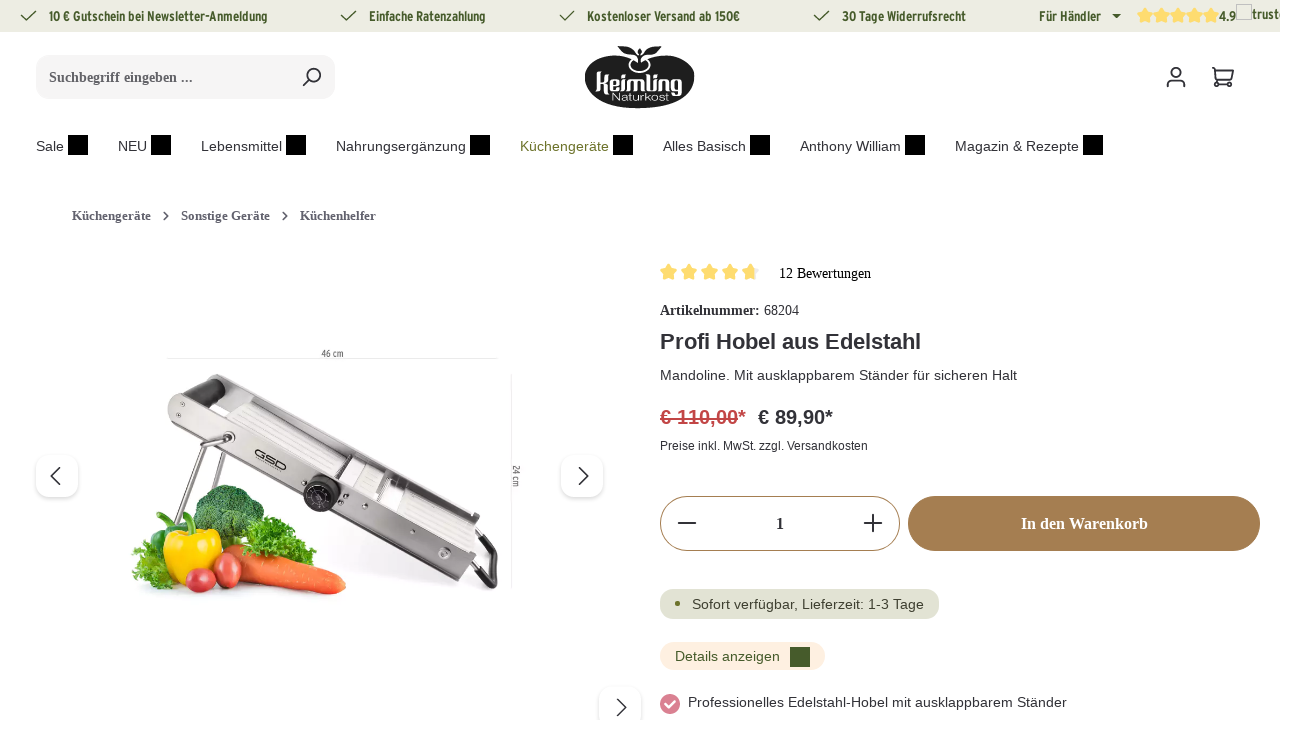

--- FILE ---
content_type: text/html; charset=UTF-8
request_url: https://www.keimling.at/profi-hobel-aus-edelstahl/
body_size: 91920
content:
<!DOCTYPE html>
<html lang="de-AT"
      itemscope="itemscope"
      >


        
                            
    <head>
        
                                        <meta charset="utf-8">
            

    
    
            <link rel="preconnect" href="//app.usercentrics.eu">
        <link rel="preconnect" href="//api.usercentrics.eu">
        <link rel="preconnect" href="//privacy-proxy.usercentrics.eu">
        <link rel="preload" href="//app.usercentrics.eu/browser-ui/latest/loader.js" as="script">
        <link rel="preload" href="//privacy-proxy.usercentrics.eu/latest/uc-block.bundle.js" as="script">
        <script id="usercentrics-cmp" src="https://app.usercentrics.eu/browser-ui/latest/loader.js"
                data-settings-id="FuovW4VLqY_Lct" data-tcf-enabled></script>
        <script type="application/javascript"
                src="https://privacy-proxy.usercentrics.eu/latest/uc-block.bundle.js"></script>
    
                            <meta name="viewport"
                      content="width=device-width, initial-scale=1, shrink-to-fit=no">
            
                                <meta name="author"
                      content="">
                <meta name="robots"
                      content="index,follow">
                <meta name="revisit-after"
                      content="15 days">
                <meta name="keywords"
                      content="Mandoline">
                <meta name="description"
                      content="Profi Hobel aus Edelstahl online kaufen &amp; große Auswahl an passendem Zubehör sowie Verwendungs- &amp; Rezeptideen im Keimling Shop entdecken">
            
    <link rel="alternate"
          type="application/rss+xml"
          title="Blog Feed"
          href="/blog.rss" />

                    
                        <meta property="og:type" content="product"/>
        
                    <meta property="og:site_name" content="Keimling Naturkost"/>
        
                    <meta property="og:url" content="https://www.keimling.at/profi-hobel-aus-edelstahl/"/>
        
                                    <meta property="og:title" content="Profi Hobel aus Edelstahl online kaufen im Keimling Shop"/>
                    
                                    <meta property="og:description" content="Profi Hobel aus Edelstahl online kaufen &amp; große Auswahl an passendem Zubehör sowie Verwendungs- &amp; Rezeptideen im Keimling Shop entdecken"/>
                    
                                    <meta property="og:image" content="https://aejmlyuldr.cloudimg.io/keimling.de/media/4b/3b/74/1610033402/68204__01__Profi_Hobel_Edelstahl_dekoriert.jpg?w=3000&amp;func=bound&amp;org_if_sml=1"/>
                    
                                    <meta property="product:brand" content="GSD"/>
                    
                                                            
            <meta property="product:price:amount"
                  content="89.9"/>
            <meta property="product:price:currency"
                  content="EUR"/>
        
                    <meta property="product:product_link" content="https://www.keimling.at/profi-hobel-aus-edelstahl/"/>
        
                    <meta name="twitter:card" content="product"/>
        
                    <meta name="twitter:site" content="Keimling Naturkost"/>
        
                                    <meta property="twitter:title" content="Profi Hobel aus Edelstahl online kaufen im Keimling Shop"/>
                    
                                    <meta property="twitter:description" content="Profi Hobel aus Edelstahl online kaufen &amp; große Auswahl an passendem Zubehör sowie Verwendungs- &amp; Rezeptideen im Keimling Shop entdecken"/>
                    
                                    <meta property="twitter:image" content="https://aejmlyuldr.cloudimg.io/keimling.de/media/4b/3b/74/1610033402/68204__01__Profi_Hobel_Edelstahl_dekoriert.jpg?w=3000&amp;func=bound&amp;org_if_sml=1"/>
                        
                                <meta 
                      content="Keimling Naturkost">
                <meta 
                      content="">
                <meta 
                      content="true">
                <meta 
                      content="https://www.keimling.at/media/d4/d6/ca/1767857572/keimling-logo-dark.svg?ts=1767857572">
            
    
                        <meta name="theme-color"
              content="#ffffff">
    
                                                                                                                        
                <link rel="alternate" hreflang="en" href="https://www.keimling.de/en/professional-stainless-steel-slicer/">

                                                                                                
                <link rel="alternate" hreflang="de" href="https://www.keimling.de/profi-hobel-aus-edelstahl/">

                                                            
                <link rel="alternate" hreflang="de-CH" href="https://www.keimling.ch/profi-hobel-aus-edelstahl/">

                                                            
                <link rel="alternate" hreflang="de-AT" href="https://www.keimling.at/profi-hobel-aus-edelstahl/">

                    
                                <link rel="alternate" href="https://www.keimling.de/en/professional-stainless-steel-slicer/" hreflang="x-default">
                    

                
                    <script type="application/ld+json">
            [{"@context":"https:\/\/schema.org\/","@type":"Product","name":"Profi Hobel aus Edelstahl","description":"\n    Hochwertige Profi Mandoline aus Edelstahl\u00a0\n\n\n    Mannigfaltige Schnittarten von Gem\u00fcse- und Obst \u2013 Scheiben, Stifte, Streifen, Wellen, Waffeln, lassen sich einfach und sicher mit der hochwertigen Profi Mandoline zubereiten. Die Einstellungen sind stufenlos \u00fcber ein seitliches Drehrad anw\u00e4hlbar.\u00a0\n\n\n    Verschiedene Eins\u00e4tze und Zubeh\u00f6rteile, die genau dann nicht auffindbar sind, wenn sie ben\u00f6tigt werden, Fehlanzeige! Durch ein Wendemesser aus hochwertigem Edelstahl ben\u00f6tigt selbst der Waffel- und Wellenschnitt kein zus\u00e4tzliches Einbauteil.\u00a0\n\n\n    Endlich eine Reibe, die alles kann und aus einem nachhaltigen Material einen festen Platz in der K\u00fcche hat und das f\u00fcr viele Jahre. Rutschfeste Gummif\u00fc\u00dfe, ausklappbarer St\u00e4nder, Handgriff und Restehalter mit Fingerschutz sorgen f\u00fcr eine sichere Verwendung.\n","sku":"68204","mpn":"68204","brand":{"@type":"Brand","name":"GSD"},"image":["https:\/\/aejmlyuldr.cloudimg.io\/keimling.de\/media\/4b\/3b\/74\/1610033402\/68204__01__Profi_Hobel_Edelstahl_dekoriert.jpg?w=3000&func=bound&org_if_sml=1","https:\/\/aejmlyuldr.cloudimg.io\/keimling.de\/media\/ae\/74\/b9\/1604303709\/68204__01__Profi-Mandoline_aus_Edelstahl.jpg?w=3000&func=bound&org_if_sml=1","https:\/\/aejmlyuldr.cloudimg.io\/keimling.de\/media\/11\/7b\/ab\/1604303710\/68204__010__Radieschensticks_aus_Profi-Mandoline.jpg?w=3000&func=bound&org_if_sml=1","https:\/\/aejmlyuldr.cloudimg.io\/keimling.de\/media\/40\/51\/42\/1610033402\/68204__02__Profi_Hobel_Edelstahl_dekoriert_groessenangaben.jpg?w=3000&func=bound&org_if_sml=1","https:\/\/aejmlyuldr.cloudimg.io\/keimling.de\/media\/f2\/b9\/26\/1604303709\/68204__02__Profi-Mandoline_aus_Edelstahl_mit_Halter.jpg?w=3000&func=bound&org_if_sml=1","https:\/\/aejmlyuldr.cloudimg.io\/keimling.de\/media\/bf\/e6\/ec\/1604303709\/68204__03__Profi-Mandoline_aus_Edelstahl_Julienne_3mm.jpg?w=3000&func=bound&org_if_sml=1","https:\/\/aejmlyuldr.cloudimg.io\/keimling.de\/media\/af\/57\/97\/1604303709\/68204__04__Profi-Mandoline_aus_Edelstahl_Julienne_8mm.jpg?w=3000&func=bound&org_if_sml=1","https:\/\/aejmlyuldr.cloudimg.io\/keimling.de\/media\/03\/cc\/13\/1604303710\/68204__05__Profi-Mandoline_aus_Edelstahl_Slice_3mm.jpg?w=3000&func=bound&org_if_sml=1","https:\/\/aejmlyuldr.cloudimg.io\/keimling.de\/media\/8c\/a8\/d9\/1604303709\/68204__06__Profi-Mandoline_aus_Edelstahl_Slice_0mm.jpg?w=3000&func=bound&org_if_sml=1","https:\/\/aejmlyuldr.cloudimg.io\/keimling.de\/media\/37\/a3\/92\/1604303710\/68204__07__Gurkenscheiben_aus_Profi-Mandoline.jpg?w=3000&func=bound&org_if_sml=1","https:\/\/aejmlyuldr.cloudimg.io\/keimling.de\/media\/4e\/d0\/9d\/1604303710\/68204__08__Gurkenwaffeln_aus_Profi-Mandoline.jpg?w=3000&func=bound&org_if_sml=1","https:\/\/aejmlyuldr.cloudimg.io\/keimling.de\/media\/82\/67\/b9\/1604303709\/68204__09__Karottensticks_aus_Profi-Mandoline.jpg?w=3000&func=bound&org_if_sml=1"],"offers":[{"@type":"Offer","availability":"https:\/\/schema.org\/InStock","itemCondition":"https:\/\/schema.org\/NewCondition","priceCurrency":"EUR","priceValidUntil":"2026-01-25","seller":{"@type":"Organization","name":"Keimling Naturkost GmbH"},"url":"https:\/\/www.keimling.at\/profi-hobel-aus-edelstahl\/","price":89.9}],"aggregateRating":{"@type":"AggregateRating","ratingValue":4.8,"bestRating":"5","ratingCount":10},"review":[{"@type":"Review","reviewRating":{"@type":"Rating","ratingValue":5.0,"bestRating":"5"},"datePublished":"2026-01-13T09:02:47","name":"Mandoline","description":"h\u00e4lt nicht, was es verspricht\r\nguter Eindruck, stabil, ABER :sehr scharf - auch au\u00dfen, Julienneeinstellung funktioniert nicht, bleibt eine Scheibe, f\u00e4llt nicht auseinander in kleine St\u00fccke!","author":{"@type":"Person","name":"Karin K"}},{"@type":"Review","reviewRating":{"@type":"Rating","ratingValue":5.0,"bestRating":"5"},"datePublished":"2025-12-26T22:13:03","name":"Mandoline ","description":"Schnelle Lieferung, war ein Weihnachtsgeschenk. \r\nMachte eine robusten Eindruck, genau wie beschrieben. ","author":{"@type":"Person","name":"K.S."}},{"@type":"Review","reviewRating":{"@type":"Rating","ratingValue":5.0,"bestRating":"5"},"datePublished":"2025-12-26T16:24:50","name":"Mandoline aus Edelstahl","description":"bin begeistert, die Mandoline erm\u00f6glicht mir schnell gleichm\u00e4\u00dfige Schnitte, es geht auch so leicht\r\nmit dem Handschutz bin ich nicht so kompatibel, aber wenn ich sehr aufpasse geht das auch ohne sehr gut","author":{"@type":"Person","name":"Christa"}},{"@type":"Review","reviewRating":{"@type":"Rating","ratingValue":5.0,"bestRating":"5"},"datePublished":"2025-10-18T09:03:50","name":"Eine gute Wahl!","description":"Genau so habe ich mir den K\u00fcchenhelfer gew\u00fcnscht! Stromlos und mit scharfen Klingen f\u00fcr Rohkost. Die Mandoline kam diese Woche an und hatte gerade ihren ersten Einsatz beim Schneiden von d\u00fcnnen Scheiben roter Beete als Abdeckscheiben f\u00fcr Karottenfermente. Das ging ratzfatz! Ich bin begeistert!  ","author":{"@type":"Person","name":"Margarete  S."}},{"@type":"Review","reviewRating":{"@type":"Rating","ratingValue":5.0,"bestRating":"5"},"datePublished":"2025-09-10T12:00:11","name":"Mandoline Edelstahl-Gem\u00fcsehobel","description":"Prinzipiell ein Top Produkt!  Sicherer Stand, sehr scharf, pr\u00e4zise einzustellen, vielseitig, leicht zu reinigen.\r\nSch\u00f6n w\u00e4re es, wenn der Fingerschutz auch aus Edelstahl und nicht aus Plastik w\u00e4re...\r\n(wenn man verrutscht, ist es etwas nervig, die schwarzen Kunststoffsp\u00e4ne aus dem Gem\u00fcse zu klauben... ;)  )","author":{"@type":"Person","name":"Bernhard"}},{"@type":"Review","reviewRating":{"@type":"Rating","ratingValue":5.0,"bestRating":"5"},"datePublished":"2025-08-10T22:07:48","name":"Bewertung Profi Hobel","description":"Einfache Bedienung keine Einzelteile\ndie im Schubladen verschwinden alles in einem sehr Scharf bedienen freundlich 100 Prozent zufrieden ","author":{"@type":"Person","name":"Karin Familler "}},{"@type":"Review","reviewRating":{"@type":"Rating","ratingValue":5.0,"bestRating":"5"},"datePublished":"2025-07-25T10:41:34","name":"Profi Hobel aus Edelstahl","description":"Die Beschreibung ist vollkommen zutreffend. Ich bin sehr zufrieden mit dem Preis- Leistungsverh\u00e4ltnis. Mir gef\u00e4llt besonders, dass neben dem Fingerschutz kein weiteres Teil separat vorhanden ist. Die Funktion f\u00fcr Julien ist etwas grob, aber f\u00fcr meine Bed\u00fcrfnisse passend.","author":{"@type":"Person","name":"Wolfgang"}},{"@type":"Review","reviewRating":{"@type":"Rating","ratingValue":4.0,"bestRating":"5"},"datePublished":"2025-07-24T21:00:40","name":"Mandoline","description":"Diese Mandoline ist von sehr guter Qualit\u00e4t und hochwertig verarbeitet. Dadurch aber auch recht schwer.\nSie schneidet auch gr\u00f6\u00dfere St\u00fccke - wie Zucchini l\u00e4ngs - problemlos und gleichm\u00e4\u00dfig.\nDa die Fl\u00e4che vor dem Messer nicht einrastet, ist beim Aufbau und vor allem beim Sp\u00fclen eine erhebliche Verletzungsgefahr gegeben. Mein Mann vermeidet deshalb den Gebrauch.","author":{"@type":"Person","name":"Angelika"}},{"@type":"Review","reviewRating":{"@type":"Rating","ratingValue":4.0,"bestRating":"5"},"datePublished":"2025-07-24T20:54:59","name":"Sehr gute Qualit\u00e4t","description":"Diese Edelstahl-Mandoline ist hochwertig verarbeitet, dadurch aber auch recht schwer. Sie schneidet auch gr\u00f6\u00dfere St\u00fccke - wie Zucchini l\u00e4ngs - gleichm\u00e4\u00dfig. \nDa die Fl\u00e4che vor dem Messer nicht einrastet, besteht vor allem beim Sp\u00fclen gr\u00f6\u00dfere Verletzungsgefahr. Mein Mann vermeidet deshalb ihren Gebrauch.","author":{"@type":"Person","name":"Angelika"}},{"@type":"Review","reviewRating":{"@type":"Rating","ratingValue":5.0,"bestRating":"5"},"datePublished":"2025-02-16T15:56:36","name":"Mandoline","description":"Alles Bestens au\u00dfer anf\u00e4nglich ( erste Mandoline ) Einrast Probleme beim Pommesmesser. Angerufen, am selben Tag ging die neue Mandoline raus und ich bin sehr ****** zufrieden! Erspart sehr viel Zeit beim Schnippeln \ud83d\udc4d","author":{"@type":"Person","name":"Fred "}}]},{"@context":"https:\/\/schema.org","@type":"BreadcrumbList","itemListElement":[{"@type":"ListItem","position":1,"name":"K\u00fcchenger\u00e4te","item":"https:\/\/www.keimling.at\/kuechengeraete\/"},{"@type":"ListItem","position":2,"name":"Sonstige Ger\u00e4te","item":"https:\/\/www.keimling.at\/kuechengeraete\/sonstige-geraete\/"},{"@type":"ListItem","position":3,"name":"K\u00fcchenhelfer","item":"https:\/\/www.keimling.at\/kuechengeraete\/sonstige-geraete\/kuechenhelfer\/"},{"@type":"ListItem","position":4,"name":"Profi Hobel aus Edelstahl","item":"https:\/\/www.keimling.at\/profi-hobel-aus-edelstahl\/"}]},{"@context":"https:\/\/schema.org","@type":"Organization","logo":"https:\/\/aejmlyuldr.cloudimg.io\/keimling.de\/media\/cf\/5d\/e0\/1600276007\/Keimling_Logo_Pinterest_165x165.jpg?w=3000&func=bound&org_if_sml=1","url":"https:\/\/www.keimling.at"}]
        </script>
            

                    <link rel="icon" href="https://www.keimling.at/media/d4/d6/ca/1767857572/keimling-logo-dark.svg?ts=1767857572">
        
                                <link rel="apple-touch-icon"
                  href="https://www.keimling.at/media/d4/d6/ca/1767857572/keimling-logo-dark.svg?ts=1767857572">
                    
        <link rel="canonical" href="https://www.keimling.at/profi-hobel-aus-edelstahl/">
                    <title>Profi Hobel aus Edelstahl online kaufen im Keimling Shop</title>
    
                                                                                                <link rel="stylesheet"
                      href="https://www.keimling.at/theme/954c3970c7b218cd2b5f4d6098508b2b/css/all.css?1769087922">
                                    

                
                

    
    
    
            <script type="application/javascript">window.moorlAnimationZIndex = "9000";</script>
    
            <style>
            :root {
                --moorl-advanced-search-width: 600px;
            }
        </style>
    

            
        
        <style data-plugin="zenitPlatformNotificationBar">
            
            

        </style>

    

    <link rel="stylesheet" href="https://www.keimling.at/api/_info/semeseditorplus/styles/" />


                                                                                                                                                                                                                                                                                                                                                                                                                                                                                                
                        
    <script>
        window.features = {"V6_5_0_0":true,"v6.5.0.0":true,"V6_6_0_0":true,"v6.6.0.0":true,"V6_7_0_0":false,"v6.7.0.0":false,"V6_8_0_0":false,"v6.8.0.0":false,"ADDRESS_SELECTION_REWORK":false,"address.selection.rework":false,"DISABLE_VUE_COMPAT":false,"disable.vue.compat":false,"ACCESSIBILITY_TWEAKS":false,"accessibility.tweaks":false,"ADMIN_VITE":false,"admin.vite":false,"TELEMETRY_METRICS":false,"telemetry.metrics":false,"PERFORMANCE_TWEAKS":false,"performance.tweaks":false,"CACHE_REWORK":false,"cache.rework":false,"PAYPAL_SETTINGS_TWEAKS":false,"paypal.settings.tweaks":false,"SSO":false,"sso":false,"FEATURE_SWAGCMSEXTENSIONS_1":true,"feature.swagcmsextensions.1":true,"FEATURE_SWAGCMSEXTENSIONS_2":true,"feature.swagcmsextensions.2":true,"FEATURE_SWAGCMSEXTENSIONS_8":true,"feature.swagcmsextensions.8":true,"FEATURE_SWAGCMSEXTENSIONS_63":true,"feature.swagcmsextensions.63":true,"RULE_BUILDER":true,"rule.builder":true,"FLOW_BUILDER":true,"flow.builder":true,"CUSTOM_PRICES":true,"custom.prices":true,"SUBSCRIPTIONS":true,"subscriptions":true,"ADVANCED_SEARCH":true,"advanced.search":true,"MULTI_INVENTORY":true,"multi.inventory":true,"RETURNS_MANAGEMENT":true,"returns.management":true,"TEXT_GENERATOR":true,"text.generator":true,"CHECKOUT_SWEETENER":true,"checkout.sweetener":true,"IMAGE_CLASSIFICATION":true,"image.classification":true,"PROPERTY_EXTRACTOR":true,"property.extractor":true,"REVIEW_SUMMARY":true,"review.summary":true,"REVIEW_TRANSLATOR":true,"review.translator":true,"CONTENT_GENERATOR":true,"content.generator":true,"EXPORT_ASSISTANT":true,"export.assistant":true,"QUICK_ORDER":true,"quick.order":true,"EMPLOYEE_MANAGEMENT":true,"employee.management":true,"QUOTE_MANAGEMENT":true,"quote.management":true,"CAPTCHA":true,"captcha":true,"NATURAL_LANGUAGE_SEARCH":true,"natural.language.search":true};
    </script>
        

                        <link rel="preconnect" href="//connect.facebook.net">
                            <link rel="preconnect" href="//www.google-analytics.com">
                            <link rel="preconnect" href="//www.googletagmanager.com">
                            <link rel="preconnect" href="//gstatic.com">
                            <link rel="preconnect" href="//widgets.trustedshops.com">
            
                                                                            
            <script>
            window.dataLayer = window.dataLayer || [];
            function gtag() { dataLayer.push(arguments); }

            (() => {
                const analyticsStorageEnabled = document.cookie.split(';').some((item) => item.trim().includes('google-analytics-enabled=1'));
                const adsEnabled = document.cookie.split(';').some((item) => item.trim().includes('google-ads-enabled=1'));

                // Always set a default consent for consent mode v2
                gtag('consent', 'default', {
                    'ad_user_data': adsEnabled ? 'granted' : 'denied',
                    'ad_storage': adsEnabled ? 'granted' : 'denied',
                    'ad_personalization': adsEnabled ? 'granted' : 'denied',
                    'analytics_storage': analyticsStorageEnabled ? 'granted' : 'denied'
                });
            })();
        </script>
            

                
                
                            
                            
                            
                
                                        


                <script type="text/plain" data-usercentrics="ADCELL">
                var script = document.createElement('script');

                if (script.readyState) {  //IE
                    script.onreadystatechange = function (e) {
                        if (script.readyState === "loaded" || script.readyState === "complete") {
                            script.onreadystatechange = null;
                        }
                    };
                } else {//others
                    script.onload = function (e) {
                        Adcell.Tracking.track();
                    }
                }
                script.src = "https://t.adcell.com/js/trad.js"
                document.head.appendChild(script);
            </script>


    

    
                    


                        <script                     type="text/javascript">
                window.ga4CustomUrl = '';
            </script>
            
                                                                                        
    
                                                                                                <script                         type="text/javascript">
                    window.googleAnalyticsEnabled = false;
                    window.googleAdsEnabled = false;
                    window.ga4Enabled = false;
                    window.googleTagEnabled = false;

                    window.metaAdsEnabled = false;
                    window.microsoftAdsEnabled = false;
                    window.pinterestAdsEnabled = false;
                    window.tiktokAdsEnabled = false;
                    window.conversionConfiguration = "brutto";
                    window.taxConfiguration = "brutto";

                    window.requestLocale = 'de-DE';

                                        window.ga4CookieConfig = 'userCentrics';
                    

                                        window.generateLeadValue = '1';
                                        window.ga4Currency = 'EUR';

                </script>
                                                            <script                             type="text/javascript">
                        window.ga4TagId = 'GTM-WZTRX64';
                        window.dataLayer = window.dataLayer || [];
                        window.googleTagEnabled = true;
                        window.ga4Enabled = true;
                        window.ga4controllerName = 'product';
                        window.ga4controllerAction = 'index';
                        window.ga4activeNavigationId = '3ddfc59a462f43459d864ea1ec9c2e67';
                        window.ga4activeNavigationName = '';
                        window.ga4affiliation = 'Österreich';
                        window.ga4salesChannelName = 'Österreich';
                        window.ga4salesChannelId = '868e01605c024d2ea69ce8330052969c';
                        if (localStorage.getItem("ga4UserId")) window.ga4UserId = localStorage.getItem("ga4UserId");
                        if (localStorage.getItem("ga4CustomerLifetimeValue")) window.ga4CustomerLifetimeValue = localStorage.getItem("ga4CustomerLifetimeValue");
                        if (localStorage.getItem("ga4CustomerOrderCount")) window.ga4CustomerOrderCount = localStorage.getItem("ga4CustomerOrderCount");

                                                window.ga4upCoupon = false;
                                                                        window.ga4gpCoupon = false;
                                                                        window.customTagManager = false;
                                                                        window.ga4AdvancedConsentMode = false;
                                                                        window.ga4ActiveConsentMode = true;
                                                                        window.metaAdsEnabled = true;
                        
                                                window.microsoftAdsEnabled = true;

                        
                                                window.pinterestAdsEnabled = true;
                        
                                                window.tiktokAdsEnabled = true;
                                            </script>
                                                                                            <script                             type="text/javascript">
                        window.googleAnalyticsEnabled = true;
                                            window.taxConfiguration = 'netto';
                                        </script>
                                    
                                    <script                         type="text/javascript">
                    window.googleAdsEnabled = true;
                                        window.conversionConfiguration = 'netto';
                                    </script>
                    
        
            <script                     type="text/javascript">
                            window.ga4Guest = false;
                        </script>

                            <script                         type="text/javascript">
                    window.ga4UserLoggedIn = false;
                    if (localStorage.getItem("loginSent")) localStorage.removeItem("loginSent");
                    if (localStorage.getItem("signUpSent")) localStorage.removeItem("signUpSent");
                </script>
            
            
                        
                
    
                        <script                     type="text/javascript">
                window.ga4Product = {};
            </script>
                
                    

                
                    
                    
                                                                
                                                                                        
                

                
                
                                                    
                                                    
                                    <script                             type="text/javascript">
                        window.ga4Product['3ddfc59a462f43459d864ea1ec9c2e67'] = {
                            item_id: '68204',
                            item_name: 'Profi Hobel aus Edelstahl',
                            item_variant: '',
                            item_brand: 'GSD',
                            currency: 'EUR',
                            price: '92.44',
                            extra: {
                                minPurchase: '1',
                                shopware_id: '3ddfc59a462f43459d864ea1ec9c2e67',
                                realPrice: '92.44',
                                item_startPrice: '0',
                                taxRate: '19',
                                parentId: ''
                            }
                        };
                                                    window.ga4Product['3ddfc59a462f43459d864ea1ec9c2e67']['item_list_id'] = 'product';
                            window.ga4Product['3ddfc59a462f43459d864ea1ec9c2e67']['item_list_name'] = 'product';
                                                                                                                                                                            window.ga4Product['3ddfc59a462f43459d864ea1ec9c2e67']['item_category'] = 'Katalog #1';
                                                                                                                                                                window.ga4Product['3ddfc59a462f43459d864ea1ec9c2e67']['item_category2'] = 'Küchengeräte';
                                                                                                                                                                window.ga4Product['3ddfc59a462f43459d864ea1ec9c2e67']['item_category3'] = 'Sonstige Geräte';
                                                                                                                                                                window.ga4Product['3ddfc59a462f43459d864ea1ec9c2e67']['item_category4'] = 'Küchenhelfer';
                                                                                                                                        </script>
                                        
    
            
                    
    


    

                        <script>
                window.mediameetsFacebookPixelData = new Map();
            </script>
            

        

                

    
    
                                    
            

                <script
        type="module"
        src="https://cdn.jsdelivr.net/npm/friendly-challenge@0.9.12/widget.module.min.js"
        defer
    ></script>
    <script nomodule src="https://cdn.jsdelivr.net/npm/friendly-challenge@0.9.12/widget.min.js" defer></script>

    <script>
        window.friendlyCaptchaActive = true;
    </script>
    

    
                
        
                                                    <script>
                window.activeNavigationId = '19165765fbac404e92245aa02c60c3be';
                window.router = {
                    'frontend.cart.offcanvas': '/checkout/offcanvas',
                    'frontend.cookie.offcanvas': '/cookie/offcanvas',
                    'frontend.checkout.finish.page': '/checkout/finish',
                    'frontend.checkout.info': '/widgets/checkout/info',
                    'frontend.menu.offcanvas': '/widgets/menu/offcanvas',
                    'frontend.cms.page': '/widgets/cms',
                    'frontend.cms.navigation.page': '/widgets/cms/navigation',
                    'frontend.account.addressbook': '/widgets/account/address-book',
                    'frontend.country.country-data': '/country/country-state-data',
                    'frontend.app-system.generate-token': '/app-system/Placeholder/generate-token',
                    };
                window.salesChannelId = '868e01605c024d2ea69ce8330052969c';
            </script>
        

        
    <script>
        window.router['widgets.swag.cmsExtensions.quickview'] = '/swag/cms-extensions/quickview';
        window.router['widgets.swag.cmsExtensions.quickview.variant'] = '/swag/cms-extensions/quickview/variant';
    </script>

    <script>
        window.router['flink.responsive-helper.cms-content'] = '/flink/responsive-helper/cms-content'
    </script>


    
    
    <script>
        window.router['frontend.compare.offcanvas'] = '/compare/offcanvas';
        window.router['frontend.compare.content'] = '/compare/content';
    </script>


    <script>
        window.router['frontend.product.review.translate'] = '/translate-review';
    </script>

                                <script>
                
                window.breakpoints = {"xs":0,"sm":576,"md":768,"lg":992,"xl":1200,"xxl":1400};
            </script>
        
        
                    <script src="https://www.keimling.at/bundles/netzpshariff6/jquery-3.5.1.slim.min.js?1769087865"></script>

                            <script>
                window.themeAssetsPublicPath = 'https://www.keimling.at/theme/019b9c05af137065a742a454dc3ebdb3/assets/';
            </script>
        
                        
    <script>
        window.validationMessages = {"required":"Die Eingabe darf nicht leer sein.","email":"Ung\u00fcltige E-Mail-Adresse. Die E-Mail ben\u00f6tigt das Format \"nutzer@beispiel.de\".","confirmation":"Ihre Eingaben sind nicht identisch.","minLength":"Die Eingabe ist zu kurz."};
    </script>
        
            
                                                        <script>
                        window.themeJsPublicPath = 'https://www.keimling.at/theme/954c3970c7b218cd2b5f4d6098508b2b/js/';
                    </script>
                                            <script type="text/javascript" src="https://www.keimling.at/theme/954c3970c7b218cd2b5f4d6098508b2b/js/storefront/storefront.js?1769087923" defer></script>
                                            <script type="text/javascript" src="https://www.keimling.at/theme/954c3970c7b218cd2b5f4d6098508b2b/js/swag-pay-pal/swag-pay-pal.js?1769087923" defer></script>
                                            <script type="text/javascript" src="https://www.keimling.at/theme/954c3970c7b218cd2b5f4d6098508b2b/js/cbax-modul-lexicon/cbax-modul-lexicon.js?1769087923" defer></script>
                                            <script type="text/javascript" src="https://www.keimling.at/theme/954c3970c7b218cd2b5f4d6098508b2b/js/tonur-packstation6/tonur-packstation6.js?1769087923" defer></script>
                                            <script type="text/javascript" src="https://www.keimling.at/theme/954c3970c7b218cd2b5f4d6098508b2b/js/reply-direct-debit/reply-direct-debit.js?1769087923" defer></script>
                                            <script type="text/javascript" src="https://www.keimling.at/theme/954c3970c7b218cd2b5f4d6098508b2b/js/moorl-foundation/moorl-foundation.js?1769087923" defer></script>
                                            <script type="text/javascript" src="https://www.keimling.at/theme/954c3970c7b218cd2b5f4d6098508b2b/js/acris-navigation-c-s/acris-navigation-c-s.js?1769087923" defer></script>
                                            <script type="text/javascript" src="https://www.keimling.at/theme/954c3970c7b218cd2b5f4d6098508b2b/js/solid-product-videos/solid-product-videos.js?1769087923" defer></script>
                                            <script type="text/javascript" src="https://www.keimling.at/theme/954c3970c7b218cd2b5f4d6098508b2b/js/meteor-promotion-gift/meteor-promotion-gift.js?1769087923" defer></script>
                                            <script type="text/javascript" src="https://www.keimling.at/theme/954c3970c7b218cd2b5f4d6098508b2b/js/prems-auto-complete6/prems-auto-complete6.js?1769087923" defer></script>
                                            <script type="text/javascript" src="https://www.keimling.at/theme/954c3970c7b218cd2b5f4d6098508b2b/js/swag-cms-extensions/swag-cms-extensions.js?1769087923" defer></script>
                                            <script type="text/javascript" src="https://www.keimling.at/theme/954c3970c7b218cd2b5f4d6098508b2b/js/acris-product-downloads-c-s/acris-product-downloads-c-s.js?1769087923" defer></script>
                                            <script type="text/javascript" src="https://www.keimling.at/theme/954c3970c7b218cd2b5f4d6098508b2b/js/neti-next-easy-coupon/neti-next-easy-coupon.js?1769087923" defer></script>
                                            <script type="text/javascript" src="https://www.keimling.at/theme/954c3970c7b218cd2b5f4d6098508b2b/js/zenit-platform-notification-bar/zenit-platform-notification-bar.js?1769087923" defer></script>
                                            <script type="text/javascript" src="https://www.keimling.at/theme/954c3970c7b218cd2b5f4d6098508b2b/js/netzp-blog6/netzp-blog6.js?1769087923" defer></script>
                                            <script type="text/javascript" src="https://www.keimling.at/theme/954c3970c7b218cd2b5f4d6098508b2b/js/netzp-shariff6/netzp-shariff6.js?1769087923" defer></script>
                                            <script type="text/javascript" src="https://www.keimling.at/theme/954c3970c7b218cd2b5f4d6098508b2b/js/flink-cms-responsive-helper/flink-cms-responsive-helper.js?1769087923" defer></script>
                                            <script type="text/javascript" src="https://www.keimling.at/theme/954c3970c7b218cd2b5f4d6098508b2b/js/dreisc-cms-pro/dreisc-cms-pro.js?1769087923" defer></script>
                                            <script type="text/javascript" src="https://www.keimling.at/theme/954c3970c7b218cd2b5f4d6098508b2b/js/d-i-sco-g-a4/d-i-sco-g-a4.js?1769087923" defer></script>
                                            <script type="text/javascript" src="https://www.keimling.at/theme/954c3970c7b218cd2b5f4d6098508b2b/js/newsletter-sendinblue/newsletter-sendinblue.js?1769087923" defer></script>
                                            <script type="text/javascript" src="https://www.keimling.at/theme/954c3970c7b218cd2b5f4d6098508b2b/js/webnetz-formular-manipulation/webnetz-formular-manipulation.js?1769087923" defer></script>
                                            <script type="text/javascript" src="https://www.keimling.at/theme/954c3970c7b218cd2b5f4d6098508b2b/js/subscription/subscription.js?1769087923" defer></script>
                                            <script type="text/javascript" src="https://www.keimling.at/theme/954c3970c7b218cd2b5f4d6098508b2b/js/checkout-sweetener/checkout-sweetener.js?1769087923" defer></script>
                                            <script type="text/javascript" src="https://www.keimling.at/theme/954c3970c7b218cd2b5f4d6098508b2b/js/text-translator/text-translator.js?1769087923" defer></script>
                                            <script type="text/javascript" src="https://www.keimling.at/theme/954c3970c7b218cd2b5f4d6098508b2b/js/employee-management/employee-management.js?1769087923" defer></script>
                                            <script type="text/javascript" src="https://www.keimling.at/theme/954c3970c7b218cd2b5f4d6098508b2b/js/quick-order/quick-order.js?1769087923" defer></script>
                                            <script type="text/javascript" src="https://www.keimling.at/theme/954c3970c7b218cd2b5f4d6098508b2b/js/advanced-search/advanced-search.js?1769087923" defer></script>
                                            <script type="text/javascript" src="https://www.keimling.at/theme/954c3970c7b218cd2b5f4d6098508b2b/js/captcha/captcha.js?1769087923" defer></script>
                                            <script type="text/javascript" src="https://www.keimling.at/theme/954c3970c7b218cd2b5f4d6098508b2b/js/quote-management/quote-management.js?1769087923" defer></script>
                                            <script type="text/javascript" src="https://www.keimling.at/theme/954c3970c7b218cd2b5f4d6098508b2b/js/a-i-search/a-i-search.js?1769087923" defer></script>
                                            <script type="text/javascript" src="https://www.keimling.at/theme/954c3970c7b218cd2b5f4d6098508b2b/js/spatial-cms-element/spatial-cms-element.js?1769087923" defer></script>
                                            <script type="text/javascript" src="https://www.keimling.at/theme/954c3970c7b218cd2b5f4d6098508b2b/js/order-approval/order-approval.js?1769087923" defer></script>
                                            <script type="text/javascript" src="https://www.keimling.at/theme/954c3970c7b218cd2b5f4d6098508b2b/js/shopping-list/shopping-list.js?1769087923" defer></script>
                                            <script type="text/javascript" src="https://www.keimling.at/theme/954c3970c7b218cd2b5f4d6098508b2b/js/frosh-lazy-sizes/frosh-lazy-sizes.js?1769087923" defer></script>
                                            <script type="text/javascript" src="https://www.keimling.at/theme/954c3970c7b218cd2b5f4d6098508b2b/js/mediameets-fb-pixel/mediameets-fb-pixel.js?1769087923" defer></script>
                                            <script type="text/javascript" src="https://www.keimling.at/theme/954c3970c7b218cd2b5f4d6098508b2b/js/xanten-guest-reviews/xanten-guest-reviews.js?1769087923" defer></script>
                                            <script type="text/javascript" src="https://www.keimling.at/theme/954c3970c7b218cd2b5f4d6098508b2b/js/nds-recipe-manager/nds-recipe-manager.js?1769087923" defer></script>
                                            <script type="text/javascript" src="https://www.keimling.at/theme/954c3970c7b218cd2b5f4d6098508b2b/js/neti-next-easy-coupon-designs/neti-next-easy-coupon-designs.js?1769087923" defer></script>
                                            <script type="text/javascript" src="https://www.keimling.at/theme/954c3970c7b218cd2b5f4d6098508b2b/js/frosh-product-compare/frosh-product-compare.js?1769087923" defer></script>
                                            <script type="text/javascript" src="https://www.keimling.at/theme/954c3970c7b218cd2b5f4d6098508b2b/js/cbax-modul-analytics/cbax-modul-analytics.js?1769087923" defer></script>
                                            <script type="text/javascript" src="https://www.keimling.at/theme/954c3970c7b218cd2b5f4d6098508b2b/js/zenit-platform-horizon/zenit-platform-horizon.js?1769087923" defer></script>
                                            <script type="text/javascript" src="https://www.keimling.at/theme/954c3970c7b218cd2b5f4d6098508b2b/js/keimling-horizon-child-theme/keimling-horizon-child-theme.js?1769087923" defer></script>
                                                        

    
    
    

    
        
        
        
        
    
        
                            

                                
    <script>
        window.mollie_javascript_use_shopware = '0'
    </script>

            <script type="text/javascript" src="https://www.keimling.at/bundles/molliepayments/mollie-payments.js?1769087865" defer></script>
    



    
    </head>

        
                
    <body class="is-ctl-product is-act-index has-product-actions has-pw-toggle has-lbl-floating is-flyout-fullscreen is-cms is-lo-full-width-boxed is-tb-collapsible is-srch-default is-mn-offcanvas-lg">

            
                
    
    
            <div id="page-top" class="skip-to-content bg-primary-subtle text-primary-emphasis overflow-hidden" tabindex="-1">
            <div class="container skip-to-content-container d-flex justify-content-center visually-hidden-focusable">
                                                                                        <a href="#content-main" class="skip-to-content-link d-inline-flex text-decoration-underline m-1 p-2 fw-bold gap-2">
                                Zum Hauptinhalt springen
                            </a>
                                            
                                    
            <a href="#header-main-search-input"
           class="skip-to-content-link d-inline-flex text-decoration-underline m-1 p-2 fw-bold gap-2 d-none d-sm-block">
            Zur Suche springen
        </a>
    
                                    
            <a href="#main-navigation-menu" class="skip-to-content-link d-inline-flex text-decoration-underline m-1 p-2 fw-bold gap-2 d-none d-xl-block">
            Zur Hauptnavigation springen
        </a>
                                </div>
        </div>
        
        
            
        
    
        
                    
                <noscript class="noscript-main">
                
    <div role="alert"
         aria-live="polite"
                  class="alert alert-info alert-has-icon">
                                                                        
                                                                                                                                                                                                                                                        
                                    
                <span class="icon icon-info" aria-hidden="true">
                                        <svg xmlns="http://www.w3.org/2000/svg" xmlns:xlink="http://www.w3.org/1999/xlink" width="24" height="24" viewBox="0 0 24 24"><defs><path d="M12 7c.5523 0 1 .4477 1 1s-.4477 1-1 1-1-.4477-1-1 .4477-1 1-1zm1 9c0 .5523-.4477 1-1 1s-1-.4477-1-1v-5c0-.5523.4477-1 1-1s1 .4477 1 1v5zm11-4c0 6.6274-5.3726 12-12 12S0 18.6274 0 12 5.3726 0 12 0s12 5.3726 12 12zM12 2C6.4772 2 2 6.4772 2 12s4.4772 10 10 10 10-4.4772 10-10S17.5228 2 12 2z" id="icons-default-info" /></defs><use xlink:href="#icons-default-info" fill="#758CA3" fill-rule="evenodd" /></svg>
                    </span>
    
    
    
                                                        
                                    
                    <div class="alert-content-container">
                                                    
                                                        <div class="alert-content">                                                    Um unseren Shop in vollem Umfang nutzen zu können, empfehlen wir Dir, JavaScript in Deinem Browser zu aktivieren.
                                                                </div>                
                                                                </div>
            </div>
            </noscript>
        


                
    <div class="page-wrapper">

                                                            
    
        <div class="kn-header-usp-container">
        <div class="container">
            <div class="row kn-header-usp-banner fw-bold">
                    <div
                            data-header-usp-slider="true"
                            data-header-usp-slider-options='[]'
                    >
                        <div class="header-usp-slider-container col-12 py-1 d-flex justify-content-center justify-content-sm-between" data-header-usp-slider-container="true">
                            <div class="text-center text-nowrap me-2">                                                                                                                                                                                                     
                                    
                <span class="icon icon-checkmark icon-xs icon-banner-checkmark">
                                        <svg xmlns="http://www.w3.org/2000/svg" xmlns:xlink="http://www.w3.org/1999/xlink" width="24" height="24" viewBox="0 0 24 24"><defs><path id="icons-default-checkmark" d="M2.7071 10.2929c-.3905-.3905-1.0237-.3905-1.4142 0-.3905.3905-.3905 1.0237 0 1.4142l7 7c.3905.3905 1.0237.3905 1.4142 0l13-13c.3905-.3905.3905-1.0237 0-1.4142-.3905-.3905-1.0237-.3905-1.4142 0L9 16.5858l-6.2929-6.293z" /></defs><use xlink:href="#icons-default-checkmark" fill="#758CA3" fill-rule="evenodd" /></svg>
                    </span>
    
    
    
                                     <a target="_blank" href="/newsletter/" rel="noreferrer noopener">10 € Gutschein bei Newsletter-Anmeldung</a>
                            </div>

                            <div class="text-center text-nowrap me-2">
                                                                                                                                                                                                                                    
                                    
                <span class="icon icon-checkmark icon-xs icon-banner-checkmark">
                                        <svg xmlns="http://www.w3.org/2000/svg" xmlns:xlink="http://www.w3.org/1999/xlink" width="24" height="24" viewBox="0 0 24 24"><use xlink:href="#icons-default-checkmark" fill="#758CA3" fill-rule="evenodd" /></svg>
                    </span>
    
    
    
                                     <a href="/ratenzahlung/" target="_blank" rel="noreferrer noopener">Einfache Ratenzahlung</a>
                            </div>

                            <div class="text-center text-nowrap me-2">
                                                                                                                                                                                                                                    
                                    
                <span class="icon icon-checkmark icon-xs icon-banner-checkmark">
                                        <svg xmlns="http://www.w3.org/2000/svg" xmlns:xlink="http://www.w3.org/1999/xlink" width="24" height="24" viewBox="0 0 24 24"><use xlink:href="#icons-default-checkmark" fill="#758CA3" fill-rule="evenodd" /></svg>
                    </span>
    
    
    
                                    <a target="_blank" href="/ueber-keimling/versand-und-zahlung/" rel="noreferrer noopener">Kostenloser Versand ab 150€</a>
                            </div>
                            <div class="text-center text-nowrap me-2">
                                                                                                                                                                                                                                    
                                    
                <span class="icon icon-checkmark icon-xs icon-banner-checkmark">
                                        <svg xmlns="http://www.w3.org/2000/svg" xmlns:xlink="http://www.w3.org/1999/xlink" width="24" height="24" viewBox="0 0 24 24"><use xlink:href="#icons-default-checkmark" fill="#758CA3" fill-rule="evenodd" /></svg>
                    </span>
    
    
    
                                     <a target="_blank" href="/widerruf/" rel="noreferrer noopener">30 Tage Widerrufsrecht</a> 
                            </div>
                            <div class="text-center trusted-element text-nowrap">

                                <div>
                                    <a href="https://keimling-b2b.onepage.me/" target="_blank">Für Händler</a>
                                </div>


                                <div class="dropdown language-switch d-none d-lg-block me-2">
                                                                        <a class="dropdown-toggle" href="#" role="button" data-bs-toggle="dropdown" aria-expanded="false" aria-label="Sprache wechseln">
                                                                            </a>
                                    <ul class="dropdown-menu" aria-label="Sprachauswahl">
                                                                                    <li>
                                                <a class="dropdown-item" href="https://www.keimling.de" aria-label="Sprache wechseln zu Deutsch">
                                                    <svg xmlns="http://www.w3.org/2000/svg" width="20" height="12" viewBox="0 0 5 3">
    <desc>Flag of Germany</desc>
    <rect id="black_stripe" width="5" height="3" y="0" x="0" fill="#000"/>
    <rect id="red_stripe" width="5" height="2" y="1" x="0" fill="#D00"/>
    <rect id="gold_stripe" width="5" height="1" y="2" x="0" fill="#FFCE00"/>
</svg>
                                                    Deutsch
                                                </a>
                                            </li>
                                                                                    <li>
                                                <a class="dropdown-item" href="https://www.keimling.de/en" aria-label="Sprache wechseln zu Englisch">
                                                    <svg xmlns="http://www.w3.org/2000/svg" viewBox="0 0 50 30" width="20" height="12">
    <clipPath id="t">
        <path d="M25,15h25v15zv15h-25zh-25v-15zv-15h25z"/>
    </clipPath>
    <path d="M0,0v30h50v-30z" fill="#012169"/>
    <path d="M0,0 50,30M50,0 0,30" stroke="#fff" stroke-width="6"/>
    <path d="M0,0 50,30M50,0 0,30" clip-path="url(#t)" stroke="#C8102E" stroke-width="4"/>
    <path d="M-1 11h22v-12h8v12h22v8h-22v12h-8v-12h-22z" fill="#C8102E" stroke="#FFF" stroke-width="2"/>
</svg>
                                                    Englisch
                                                </a>
                                            </li>
                                                                            </ul>
                                </div>


                                            
                
    
                
            <div class="product-review-rating">
                                                                
    <div class="product-review-point" aria-hidden="true">
                    <div class="point-container">
                <div class="point-rating point-full">
                                                                                                                                                                                                                        
    
                <span class="icon icon-star icon-xs icon-review">
                                        <svg xmlns="http://www.w3.org/2000/svg" xmlns:xlink="http://www.w3.org/1999/xlink" width="24" height="24" viewBox="0 0 24 24"><defs><path id="icons-solid-star" d="M6.7998 23.3169c-1.0108.4454-2.1912-.0129-2.6367-1.0237a2 2 0 0 1-.1596-1.008l.5724-5.6537L.7896 11.394c-.736-.8237-.6648-2.088.1588-2.824a2 2 0 0 1 .9093-.4633l5.554-1.2027 2.86-4.9104c.556-.9545 1.7804-1.2776 2.7349-.7217a2 2 0 0 1 .7216.7217l2.86 4.9104 5.554 1.2027c1.0796.2338 1.7652 1.2984 1.5314 2.378a2 2 0 0 1-.4633.9093l-3.7863 4.2375.5724 5.6538c.1113 1.0989-.6894 2.08-1.7883 2.1912a2 2 0 0 1-1.008-.1596L12 21.0254l-5.2002 2.2915z" /></defs><use xlink:href="#icons-solid-star" fill="#758CA3" fill-rule="evenodd" /></svg>
                    </span>
    
    
    
                    </div>
            </div>
            </div>
                                                    
    <div class="product-review-point" aria-hidden="true">
                    <div class="point-container">
                <div class="point-rating point-full">
                                                                                                                                                                                                                        
    
                <span class="icon icon-star icon-xs icon-review">
                                        <svg xmlns="http://www.w3.org/2000/svg" xmlns:xlink="http://www.w3.org/1999/xlink" width="24" height="24" viewBox="0 0 24 24"><use xlink:href="#icons-solid-star" fill="#758CA3" fill-rule="evenodd" /></svg>
                    </span>
    
    
    
                    </div>
            </div>
            </div>
                                                    
    <div class="product-review-point" aria-hidden="true">
                    <div class="point-container">
                <div class="point-rating point-full">
                                                                                                                                                                                                                        
    
                <span class="icon icon-star icon-xs icon-review">
                                        <svg xmlns="http://www.w3.org/2000/svg" xmlns:xlink="http://www.w3.org/1999/xlink" width="24" height="24" viewBox="0 0 24 24"><use xlink:href="#icons-solid-star" fill="#758CA3" fill-rule="evenodd" /></svg>
                    </span>
    
    
    
                    </div>
            </div>
            </div>
                                                    
    <div class="product-review-point" aria-hidden="true">
                    <div class="point-container">
                <div class="point-rating point-full">
                                                                                                                                                                                                                        
    
                <span class="icon icon-star icon-xs icon-review">
                                        <svg xmlns="http://www.w3.org/2000/svg" xmlns:xlink="http://www.w3.org/1999/xlink" width="24" height="24" viewBox="0 0 24 24"><use xlink:href="#icons-solid-star" fill="#758CA3" fill-rule="evenodd" /></svg>
                    </span>
    
    
    
                    </div>
            </div>
            </div>
                            
                                            
    <div class="product-review-point" aria-hidden="true">
                    <div class="point-container">
                <div class="point-rating point-partial-placeholder">
                                                                                                                                                                                                                        
    
                <span class="icon icon-star icon-xs icon-light">
                                        <svg xmlns="http://www.w3.org/2000/svg" xmlns:xlink="http://www.w3.org/1999/xlink" width="24" height="24" viewBox="0 0 24 24"><use xlink:href="#icons-solid-star" fill="#758CA3" fill-rule="evenodd" /></svg>
                    </span>
    
    
    
                    </div>
                <div class="point-rating point-partial" style="clip-path: inset(0 0% 0 0)">
                                                                                                                                                                                                                        
    
                <span class="icon icon-star icon-xs icon-review">
                                        <svg xmlns="http://www.w3.org/2000/svg" xmlns:xlink="http://www.w3.org/1999/xlink" width="24" height="24" viewBox="0 0 24 24"><use xlink:href="#icons-solid-star" fill="#758CA3" fill-rule="evenodd" /></svg>
                    </span>
    
    
    
                    </div>
            </div>
            </div>
            
                        <p class="product-review-rating-alt-text visually-hidden">
                Durchschnittliche Bewertung von 4.9 von 5 Sternen
            </p>
        </div>
                                    4.9
                                <img src="https://www.keimling.at/bundles/keimlinghorizonchildtheme/storefront/img/trustedshops.svg?1769087866"
                                     alt="trusted"
                                     title="trusted"
                                     style="height: 24px; width: 24px;"
                                />
                            </div>
                        </div>
                </div>
            </div>
        </div>
    </div>
                                                                                                                                                                                    
                                                                                                                                                                                                                                                        
                                                                            
                                        
                                
                                                                                                                                                                                                
                                                                                
                                                                                                                                            
                                                            
                                
                                                    
                                                                                
                                                
                                
                
                
                
                
                                
                                                
                                                                
                                
                
    
                <header class="header-main header-multi-line header-single-line-mobile header-logo-center"
                        data-zen-sticky-header="true"
                        data-zen-sticky-header-options="{&quot;viewports&quot;:[&quot;XXL&quot;,&quot;XS&quot;,&quot;SM&quot;,&quot;MD&quot;,&quot;LG&quot;,&quot;XL&quot;],&quot;scrollOffset&quot;:&quot;&quot;,&quot;autoHide&quot;:true}"
                                                    data-zen-header-tooltips="true"
                            data-zen-header-tooltips-options="{&quot;tooltipPlacement&quot;:&quot;bottom&quot;}"
                        >
                    <div class="header-inner">
                                                                                                                        
        
                <div class="nav-header ">
            <div class="container">
                <div class="header-row row gx-1">

                                        
                    
                    
                    
                    
                    
                    
                                                                                                                                                                                        <div class="header-menu-button d-none d-xl-none"
                                     data-zen-tooltip-title="Menü">
                                                                            <button
                                            class="btn nav-main-toggle-btn header-actions-btn"
                                            type="button"
                                            data-off-canvas-menu="true"
                                            aria-label="Menü"
                                        >
                                                                                                                                                                                                                                                                                                
                                                
                <span class="icon icon-stack">
                                        <svg xmlns="http://www.w3.org/2000/svg" xmlns:xlink="http://www.w3.org/1999/xlink" width="24" height="24" viewBox="0 0 24 24"><defs><path d="M2.75 18h12.5a.75.75 0 0 1 .102 1.493l-.102.007H2.75a.75.75 0 0 1-.102-1.494L2.75 18h12.5-12.5Zm0-6.5h18.5a.75.75 0 0 1 .102 1.493L21.25 13H2.75a.75.75 0 0 1-.102-1.493l.102-.007h18.5-18.5Zm0-6.497h15.5a.75.75 0 0 1 .102 1.493l-.102.007H2.75a.75.75 0 0 1-.102-1.493l.102-.007h15.5-15.5Z" id="icons-heroicons-solid-stack" /></defs><use xlink:href="#icons-heroicons-solid-stack" /></svg>
                    </span>
    
    
    
                                                                                        </button>
                                    
                                </div>
                                                                        
                                                                                                                                                                                                        <div class="header-search-col col-12 col-sm-4 col-lg-auto col-lg-3 order-last order-sm-0  ms-xl-0">

                                        
                                        
    <div class="collapse"
         id="searchCollapse">
        <div class="header-search my-2 m-sm-auto">
                
    
                    <form action="/search"
                      method="get"
                      data-search-widget="true"
                      data-search-widget-options="{&quot;searchWidgetMinChars&quot;:2}"
                      data-url="/suggest?search="
                      class="header-search-form">
                            <div class="input-group has-validation">
                                        <input
                                    type="search"
                                    id="header-main-search-input"
                                    name="search"
                                    class="form-control header-search-input"
                                    autocomplete="off"
                                    autocapitalize="off"
                                    placeholder="Suchbegriff eingeben ..."
                                    aria-label="Suchbegriff eingeben ..."
                                    role="combobox"
                                    aria-autocomplete="list"
                                    aria-controls="search-suggest-listbox"
                                    aria-expanded="false"
                                    aria-describedby="search-suggest-result-info"
                                    value="">
                            

                                        <button type="submit"
                                        class="btn header-search-btn"
                                        aria-label="Suchen">
                                    <span class="header-search-icon">
                                                                                <span class="icon icon-search" aria-hidden="true" role="img">
                                <svg width="20" height="20" viewBox="0 0 20 20" fill="none" xmlns="http://www.w3.org/2000/svg">
<path fill-rule="evenodd" clip-rule="evenodd" d="M8.41196 13.5999L3.92259 18.0893C3.59715 18.4147 3.06951 18.4147 2.74408 18.0893C2.41864 17.7638 2.41864 17.2362 2.74408 16.9107L7.23345 12.4214C6.3559 11.2925 5.83333 9.87393 5.83333 8.33334C5.83333 4.65144 8.8181 1.66667 12.5 1.66667C16.1819 1.66667 19.1667 4.65144 19.1667 8.33334C19.1667 12.0152 16.1819 15 12.5 15C10.9594 15 9.54087 14.4774 8.41196 13.5999ZM12.5 13.3333C15.2614 13.3333 17.5 11.0948 17.5 8.33334C17.5 5.57191 15.2614 3.33334 12.5 3.33334C9.73858 3.33334 7.5 5.57191 7.5 8.33334C7.5 11.0948 9.73858 13.3333 12.5 13.3333Z" fill="black"/>
</svg>

            </span>
                                                                                        </span>
                                </button>
                            

                            <button class="btn header-close-btn js-search-close-btn d-none"
                    type="button"
                    aria-label="Die Dropdown-Suche schließen">
                <span class="header-close-icon">
                                                                                                                                                                                                                        
                                                
                <span class="icon icon-x">
                                        <svg xmlns="http://www.w3.org/2000/svg" xmlns:xlink="http://www.w3.org/1999/xlink" viewBox="0 0 24 24"><defs><path d="M5.47 5.47a.75.75 0 011.06 0L12 10.94l5.47-5.47a.75.75 0 111.06 1.06L13.06 12l5.47 5.47a.75.75 0 11-1.06 1.06L12 13.06l-5.47 5.47a.75.75 0 01-1.06-1.06L10.94 12 5.47 6.53a.75.75 0 010-1.06z" id="icons-heroicons-solid-x" /></defs><use xlink:href="#icons-heroicons-solid-x" fill-rule="evenodd" /></svg>
                    </span>
    
    
    
                    </span>
            </button>
            </div>
                </form>
            
        </div>
    </div>
                                    </div>
                                                                                                        
                                                                                                                                                                    <div class="header-logo-col col-auto col-xl-4 pos-center order-first order-xl-0">
                                        <div class="header-logo-main text-center">
                    <a class="header-logo-main-link"
               href="/"
               title="Zur Startseite gehen">
                                
                        <picture class="header-logo-picture d-block m-auto">
                                                                            
                                                                            
                                                                                    <img src="https://www.keimling.at/media/d4/d6/ca/1767857572/keimling-logo-dark.svg?ts=1767857572"
                                     alt="Zur Startseite gehen"
                                     class="img-fluid header-logo-main-img">
                                                                        </picture>
                
            </a>
            </div>
                                </div>
                                                                        
                                                                                                                                                                    <div class="header-actions-col col col-lg-auto ms-auto  ms-xl-auto">
                                    <div class="row gx-1 justify-content-end">
                                                                                    <div class="col-auto d-xl-none"
                                                 data-zen-tooltip-title="Menü">
                                                                                        <button
                                            class="btn nav-main-toggle-btn header-actions-btn"
                                            type="button"
                                            data-off-canvas-menu="true"
                                            aria-label="Menü"
                                        >
                                                                                                                                                                                                                                                                                                
                                                
                <span class="icon icon-stack">
                                        <svg xmlns="http://www.w3.org/2000/svg" xmlns:xlink="http://www.w3.org/1999/xlink" width="24" height="24" viewBox="0 0 24 24"><use xlink:href="#icons-heroicons-solid-stack" /></svg>
                    </span>
    
    
    
                                                                                        </button>
                                    
                                            </div>
                                        
                                                                                    <div class="col-auto d-sm-none me-auto">
        <div class="search-toggle" style="display: inline-block;"
             data-zen-tooltip-title="Suchen">
            <button class="btn header-actions-btn search-toggle-btn js-search-toggle-btn collapsed"
                    type="button"
                                    data-bs-toggle="collapse"
                    data-bs-target="#searchCollapse"
                    aria-expanded="false"
                    aria-controls="searchCollapse"
                                    aria-label="Suchen">
                                                        <span class="icon icon-search" aria-hidden="true" role="img">
                                <svg width="20" height="20" viewBox="0 0 20 20" fill="none" xmlns="http://www.w3.org/2000/svg">
<path fill-rule="evenodd" clip-rule="evenodd" d="M8.41196 13.5999L3.92259 18.0893C3.59715 18.4147 3.06951 18.4147 2.74408 18.0893C2.41864 17.7638 2.41864 17.2362 2.74408 16.9107L7.23345 12.4214C6.3559 11.2925 5.83333 9.87393 5.83333 8.33334C5.83333 4.65144 8.8181 1.66667 12.5 1.66667C16.1819 1.66667 19.1667 4.65144 19.1667 8.33334C19.1667 12.0152 16.1819 15 12.5 15C10.9594 15 9.54087 14.4774 8.41196 13.5999ZM12.5 13.3333C15.2614 13.3333 17.5 11.0948 17.5 8.33334C17.5 5.57191 15.2614 3.33334 12.5 3.33334C9.73858 3.33334 7.5 5.57191 7.5 8.33334C7.5 11.0948 9.73858 13.3333 12.5 13.3333Z" fill="black"/>
</svg>

            </span>
                                                                                                                                                                                                                                                                        
                                                
                <span class="icon icon-x icon-search-close d-none">
                                        <svg xmlns="http://www.w3.org/2000/svg" xmlns:xlink="http://www.w3.org/1999/xlink" viewBox="0 0 24 24"><use xlink:href="#icons-heroicons-solid-x" fill-rule="evenodd" /></svg>
                    </span>
    
    
    
                </button>
        </div>
        <div style="display: inline-block;">
            <a class="btn header-actions-btn" href="tel:041615116102"
                    aria-label="Rufen Sie uns an">
                                                                    <span class="icon icon-phone" aria-hidden="true" role="img">
                                <svg width="20" height="20" viewBox="0 0 20 20" fill="none" xmlns="http://www.w3.org/2000/svg">
<path d="M18.3333 14.1V16.6C18.3343 16.8321 18.2867 17.0618 18.1938 17.2745C18.1008 17.4871 17.9644 17.678 17.7934 17.8349C17.6224 17.9918 17.4205 18.1112 17.2006 18.1856C16.9808 18.2599 16.7478 18.2876 16.5167 18.2667C13.9524 17.988 11.4892 17.1118 9.325 15.7083C7.31152 14.4289 5.60445 12.7218 4.325 10.7083C2.91665 8.53433 2.0402 6.05916 1.76667 3.48333C1.74584 3.25288 1.77323 3.02063 1.84708 2.80135C1.92094 2.58207 2.03964 2.38057 2.19564 2.20968C2.35163 2.03879 2.5415 1.90225 2.75316 1.80876C2.96481 1.71527 3.19362 1.66688 3.425 1.66666H5.925C6.32942 1.66268 6.72149 1.80589 7.02813 2.0696C7.33478 2.33332 7.53506 2.69953 7.59167 3.09999C7.69719 3.90005 7.89288 4.6856 8.175 5.44166C8.28712 5.73993 8.31139 6.06409 8.24492 6.37573C8.17846 6.68737 8.02405 6.97342 7.8 7.19999L6.74167 8.25833C7.92796 10.3446 9.65538 12.072 11.7417 13.2583L12.8 12.2C13.0266 11.9759 13.3126 11.8215 13.6243 11.7551C13.9359 11.6886 14.2601 11.7129 14.5583 11.825C15.3144 12.1071 16.0999 12.3028 16.9 12.4083C17.3048 12.4654 17.6745 12.6693 17.9388 12.9812C18.2031 13.2931 18.3435 13.6913 18.3333 14.1Z" stroke="#1E1E1E" stroke-width="1.5" stroke-linecap="round" stroke-linejoin="round"/>
</svg>

            </span>
                                                    </a>
        </div>
    </div>

                                        
                                                                                                                            <div class="col-auto">
                                                <div class="account-menu"
                                                     data-zen-tooltip-title="Dein Konto">
                                                        <div class="dropdown">
            <button class="btn account-menu-btn header-actions-btn"
            type="button"
            id="accountWidget"
            data-account-menu="true"
            data-bs-toggle="dropdown"
            aria-haspopup="true"
            aria-expanded="false"
            aria-label="Dein Konto"
            title="Dein Konto">
                                                                        <span class="icon icon-avatar" aria-hidden="true" role="img">
                                <svg width="20" height="20" viewBox="0 0 20 20" fill="none" xmlns="http://www.w3.org/2000/svg">
<path fill-rule="evenodd" clip-rule="evenodd" d="M10 2.49999C8.15906 2.49999 6.66667 3.99238 6.66667 5.83333C6.66667 7.67428 8.15906 9.16666 10 9.16666C11.841 9.16666 13.3333 7.67428 13.3333 5.83333C13.3333 3.99238 11.841 2.49999 10 2.49999ZM10 0.833328C12.7614 0.833328 15 3.0719 15 5.83333C15 8.59475 12.7614 10.8333 10 10.8333C7.23858 10.8333 5.00001 8.59475 5.00001 5.83333C5.00001 3.0719 7.23858 0.833328 10 0.833328ZM3.33334 18.4158C3.33334 18.8761 2.96024 19.2492 2.50001 19.2492C2.03977 19.2492 1.66667 18.8761 1.66667 18.4158V16.6667C1.66667 14.3655 3.53215 12.5 5.83334 12.5H14.1673C16.4684 12.5 18.3339 14.3655 18.3339 16.6667V18.4158C18.3339 18.8761 17.9608 19.2492 17.5006 19.2492C17.0404 19.2492 16.6673 18.8761 16.6673 18.4158V16.6667C16.6673 15.2859 15.548 14.1667 14.1673 14.1667H5.83334C4.45263 14.1667 3.33334 15.2859 3.33334 16.6667V18.4158Z" fill="#2C2C2C"/>
</svg>

            </span>
                            
                    </button>

                <div class="dropdown-menu dropdown-menu-end account-menu-dropdown shadow js-account-menu-dropdown"
         aria-labelledby="accountWidget">
        

        
            <div class="offcanvas-header">
                <button class="btn offcanvas-close js-offcanvas-close stretched-link" aria-label="Menü schließen">
                                                                                                                                                                                                                                
                                                
                <span class="icon icon-x icon-md">
                                        <svg xmlns="http://www.w3.org/2000/svg" xmlns:xlink="http://www.w3.org/1999/xlink" viewBox="0 0 24 24"><use xlink:href="#icons-heroicons-solid-x" fill-rule="evenodd" /></svg>
                    </span>
    
    
    
                </button>

        <span data-id="off-canvas-headline" class="offcanvas-title">
        Dein Konto
    </span>
        </div>
    
            <div class="offcanvas-body">
                <div class="account-menu">
                    
    
                                    <div class="account-menu-login">
                                            <a href="/account/login"
                           title="Anmelden"
                           class="btn btn-primary account-menu-login-button">
                            Anmelden
                        </a>
                    
                                            <div class="account-menu-register">
                            oder
                            <a href="/account/login"
                               title="Registrieren">
                                registrieren
                            </a>
                        </div>
                                    </div>
                    
                    <div class="account-menu-links">
                    <div class="header-account-menu">
        <div class="card account-menu-inner">
                                                    
    
                                                <nav class="list-group list-group-flush account-aside-list-group">
                                                    
                                                                <a href="/account"
                                   title="Übersicht"
                                   class="list-group-item list-group-item-action account-aside-item"
                                   >
                                    Übersicht
                                </a>
                            
                                                                <a href="/account/profile"
                                   title="Persönliches Profil"
                                   class="list-group-item list-group-item-action account-aside-item"
                                   >
                                    Persönliches Profil
                                </a>
                            

                
                
                                                            <a href="/account/address"
                                   title="Adressen"
                                   class="list-group-item list-group-item-action account-aside-item"
                                   >
                                    Adressen
                                </a>
                            
                                                                                                                        <a href="/account/payment"
                                   title="Zahlungsarten"
                                   class="list-group-item list-group-item-action account-aside-item"
                                   >
                                    Zahlungsarten
                                </a>
                                                            
                                                            <a href="/account/order"
                                   title="Bestellungen"
                                   class="list-group-item list-group-item-action account-aside-item"
                                   >
                                    Bestellungen
                                </a>
                                                    

                        <a href="/account/mollie/subscriptions" title="Abonnements" class="list-group-item list-group-item-action account-aside-item">
                Abonnements
            </a>
            


                        <a
                href="/EasyCoupon/list"
                title="Meine Gutscheine"
                class="list-group-item list-group-item-action account-aside-item"
            >
                Meine Gutscheine
            </a>
            


                                    
                <a href="/account/subscription"
                   class="list-group-item list-group-item-action account-aside-item"
                   >
                    Abonnements
                </a>
                    

                

                

            

    
                        </nav>
                            
                                                </div>
    </div>
            </div>
            </div>
        </div>
        </div>
    </div>
                                                </div>
                                            </div>
                                        
                                                                                                                            <div class="col-auto">
                                                <div
                                                    class="header-cart"
                                                    data-off-canvas-cart="true"
                                                    data-zen-tooltip-title="Warenkorb"
                                                    >
                                                    <a
                                                        class="btn header-cart-btn header-actions-btn"
                                                        href="/checkout/cart"
                                                        data-cart-widget="true"
                                                        title="Warenkorb"
                                                        aria-labelledby="cart-widget-aria-label"
                                                    >
                                                            <span class="header-cart-icon">
                                                                                    <span class="icon icon-bag" aria-hidden="true" role="img">
                                <svg width="20" height="20" viewBox="0 0 20 20" fill="none" xmlns="http://www.w3.org/2000/svg">
<path fill-rule="evenodd" clip-rule="evenodd" d="M6.52842 17.4886C6.18846 18.4655 5.25944 19.1667 4.16667 19.1667C2.78595 19.1667 1.66667 18.0474 1.66667 16.6667C1.66667 15.5025 2.46238 14.5242 3.5396 14.246L3.90866 13.1388C3.06874 12.7857 2.45801 11.9862 2.38408 11.0251L1.79695 3.39233C1.75822 2.88881 1.33834 2.49999 0.833333 2.49999C0.373096 2.49999 0 2.1269 0 1.66666C0 1.20642 0.373096 0.833328 0.833333 0.833328C2.20924 0.833328 3.35318 1.89265 3.45871 3.26451L19.1667 3.28717C19.6922 3.28717 20.0865 3.76766 19.984 4.28307L18.5842 11.321C18.3515 12.4908 17.3249 13.3333 16.1322 13.3333H5.60063L5.24204 14.4091C5.84091 14.6949 6.30823 15.212 6.52842 15.8447C6.57338 15.8372 6.61957 15.8333 6.66667 15.8333H13.4756C13.8188 14.8623 14.7448 14.1667 15.8333 14.1667C17.214 14.1667 18.3333 15.2859 18.3333 16.6667C18.3333 18.0474 17.214 19.1667 15.8333 19.1667C14.7448 19.1667 13.8188 18.471 13.4756 17.5H6.66667C6.61957 17.5 6.57338 17.4961 6.52842 17.4886ZM4.15296 15.8334C3.69904 15.8408 3.33333 16.211 3.33333 16.6667C3.33333 17.1269 3.70643 17.5 4.16667 17.5C4.6269 17.5 5 17.1269 5 16.6667C5 16.211 4.63435 15.8408 4.18049 15.8334C4.17133 15.8336 4.16215 15.8336 4.15296 15.8334ZM5.01922 11.6667H16.1322C16.5297 11.6667 16.872 11.3858 16.9495 10.9959L18.1513 4.95384H3.58865L4.04584 10.8972C4.07924 11.3314 4.44127 11.6667 4.87672 11.6667H4.98055C4.9934 11.6664 5.0063 11.6664 5.01922 11.6667ZM15.8333 17.5C16.2936 17.5 16.6667 17.1269 16.6667 16.6667C16.6667 16.2064 16.2936 15.8333 15.8333 15.8333C15.3731 15.8333 15 16.2064 15 16.6667C15 17.1269 15.3731 17.5 15.8333 17.5Z" fill="#2C2C2C"/>
</svg>

            </span>
                    </span>
        <span class="header-cart-total d-none d-sm-inline-block ms-sm-2">
                € 0,00*    </span>

        <span
        class="visually-hidden"
        id="cart-widget-aria-label"
    >
        Warenkorb enthält 0 Positionen. Der Gesamtwert beträgt € 0,00.
    </span>
                                                    </a>
                                                </div>
                                            </div>
                                        
                                                                            </div>
                                </div>
                                                                        
                                                            </div>
            </div>

                                                </div>
    
                        
                                                                                                                                                                    <div class="nav-main  ">
                                                                                                                                                                                            
                    
                 
    <div class="main-navigation"
         id="mainNavigation"
                    data-flyout-menu="true"
                    >
                            <div class="container">
                                                    
                            <style>


                                                                                    
                                                                                                                        
                                                                                                                        
                                                                                                                        
                                                                                                                        
                                                                                                                        
                                                                                                                        
                                                                                                                        
                                                        </style>
    
                        <nav class="nav main-navigation-menu"
                        id="main-navigation-menu"
                        aria-label="Hauptnavigation"
                        itemscope="itemscope"
                        >
                        
                            
                                                    
                                                                                            
                                                <a class="nav-link main-navigation-link"
           id="ni_15ce91dc068d42fc8bd1dec00457de91"
           href="https://www.keimling.at/sale/"
           
                                    data-flyout-menu-trigger="15ce91dc068d42fc8bd1dec00457de91" data-flyout-menu-click="false"
                    data-flyout-menu-click-close="false"
                                           title="Sale">
            <div class="main-navigation-link-text">
                <span >Sale</span>
            </div>
        </a>
                                                                                                
                                                <a class="nav-link main-navigation-link"
           id="ni_018b8a9654fb7cff894d2fcf08269d40"
           href="https://www.keimling.at/neu/"
           
                                    data-flyout-menu-trigger="018b8a9654fb7cff894d2fcf08269d40" data-flyout-menu-click="false"
                    data-flyout-menu-click-close="false"
                                           title="NEU">
            <div class="main-navigation-link-text">
                <span >NEU</span>
            </div>
        </a>
                                                                                                
                                                <a class="nav-link main-navigation-link"
           id="ni_87f00e2b4b48409a9300b598b28368b6"
           href="https://www.keimling.at/lebensmittel/"
           
                                    data-flyout-menu-trigger="87f00e2b4b48409a9300b598b28368b6" data-flyout-menu-click="false"
                    data-flyout-menu-click-close="false"
                                           title="Lebensmittel">
            <div class="main-navigation-link-text">
                <span >Lebensmittel</span>
            </div>
        </a>
                                                                                                
                                                <a class="nav-link main-navigation-link"
           id="ni_8d52db81215b4b18ad9762a0d62bba37"
           href="https://www.keimling.at/nahrungsergaenzung/"
           
                                    data-flyout-menu-trigger="8d52db81215b4b18ad9762a0d62bba37" data-flyout-menu-click="false"
                    data-flyout-menu-click-close="false"
                                           title="Nahrungsergänzung">
            <div class="main-navigation-link-text">
                <span >Nahrungsergänzung</span>
            </div>
        </a>
                                                                                                
                                                <a class="nav-link main-navigation-link active"
           id="ni_019b9c15ab6e7c10af83f5c4dce3937d"
           href="https://www.keimling.at/kuechengeraete/"
           
                                    data-flyout-menu-trigger="019b9c15ab6e7c10af83f5c4dce3937d" data-flyout-menu-click="false"
                    data-flyout-menu-click-close="false"
                                           title="Küchengeräte">
            <div class="main-navigation-link-text">
                <span >Küchengeräte</span>
            </div>
        </a>
                                                                                                
                                                <a class="nav-link main-navigation-link"
           id="ni_5ade09e28cca42b1a96b73ad0028f2eb"
           href="https://www.keimling.at/basisch-ernaehren/"
           
                                    data-flyout-menu-trigger="5ade09e28cca42b1a96b73ad0028f2eb" data-flyout-menu-click="false"
                    data-flyout-menu-click-close="false"
                                           title="Alles Basisch">
            <div class="main-navigation-link-text">
                <span >Alles Basisch</span>
            </div>
        </a>
                                                                                                
                                                <a class="nav-link main-navigation-link"
           id="ni_a17a4ce73c9042068bd2f429360ccf6b"
           href="https://www.keimling.at/anthony-william/"
           
                                    data-flyout-menu-trigger="a17a4ce73c9042068bd2f429360ccf6b" data-flyout-menu-click="false"
                    data-flyout-menu-click-close="false"
                                           title="Anthony William">
            <div class="main-navigation-link-text">
                <span >Anthony William</span>
            </div>
        </a>
                                                                                                
                                                <a class="nav-link main-navigation-link"
           id="ni_71493b03648043329af21441a88f07ae"
           href="https://www.keimling.at/magazin-rezepte/"
           
                                    data-flyout-menu-trigger="71493b03648043329af21441a88f07ae" data-flyout-menu-click="false"
                    data-flyout-menu-click-close="false"
                                           title="Magazin &amp; Rezepte">
            <div class="main-navigation-link-text">
                <span >Magazin &amp; Rezepte</span>
            </div>
        </a>
                                                                            </nav>
                


                                                                </div>
        
                                                                                                                                                                                                                                                                                                                                                                                                                                                                                                                                                                                                                                                                                                                                                                                                                                                                                
                                                                        <div class="navigation-flyouts">
                                
                        
        
        <style>
            .acris-navigation .acris-navigation-cms-page,
            .acris-navigation .acris-navigation-cms-page {
                max-height: 60vh;
            }
        </style>


                                                                                                
            <div class="navigation-flyout"
             data-flyout-menu-id="15ce91dc068d42fc8bd1dec00457de91">

                        <div class="navigation-flyout-inner">
                <div class="container">
                                                                        
                    
            <div class="row navigation-flyout-content" tabindex="-1">
            <div class="col">
        <div class="navigation-flyout-categories">
                        
                
        
        
        
        
                                                                                                                                                
        
    <div class="row navigation-flyout-categories is-level-0">
                                            
                                                        
                                
                
                <div class=" navigation-flyout-col">
                                                                                                                            <a class="nav-item nav-link navigation-flyout-link is-level-0"
                                   href="https://www.keimling.at/sale/angebote/"
                                   
                                                                      title="Angebote">

                                                                                                                                                            <div class="navigation-flyout-link-icon">
                                                    
                                                            </div>
                                                                            
                                    <div class="navigation-flyout-link-name">
                                        <span >Angebote</span>

                                                                                                                        </div>
                                </a>
                                                                        
                                                                                                                                                                    
    
        
        
        
        
    
        
    <div class="navigation-flyout-categories is-level-1">
            </div>
                                                                                        </div>
                                                        
                                                        
                                
                
                <div class=" navigation-flyout-col">
                                                                                                                            <a class="nav-item nav-link navigation-flyout-link is-level-0"
                                   href="https://www.keimling.at/sale/gutscheine/"
                                   
                                                                      title="Gutscheine 🎁">

                                                                                                                                                            <div class="navigation-flyout-link-icon">
                                                    
                                                            </div>
                                                                            
                                    <div class="navigation-flyout-link-name">
                                        <span >Gutscheine 🎁</span>

                                                                                                                        </div>
                                </a>
                                                                        
                                                                                                                                                                    
    
        
        
        
        
    
        
    <div class="navigation-flyout-categories is-level-1">
            </div>
                                                                                        </div>
                                                        
                                                        
                                
                
                <div class=" navigation-flyout-col">
                                                                                                                            <a class="nav-item nav-link navigation-flyout-link is-level-0"
                                   href="https://www.keimling.at/probiersets/"
                                   
                                                                      title="Probiersets">

                                                                                                                                                            <div class="navigation-flyout-link-icon">
                                                    
                                                            </div>
                                                                            
                                    <div class="navigation-flyout-link-name">
                                        <span >Probiersets</span>

                                                                                                                        </div>
                                </a>
                                                                        
                                                                                                                                                                    
    
        
        
        
        
    
        
    <div class="navigation-flyout-categories is-level-1">
            </div>
                                                                                        </div>
                                                        
                                                        
                                
                
                <div class=" navigation-flyout-col">
                                                                                                                            <a class="nav-item nav-link navigation-flyout-link is-level-0"
                                   href="https://www.keimling.at/gebrauchtgeraete/"
                                   
                                                                      title="Gebrauchtgeräte">

                                                                                                                                                            <div class="navigation-flyout-link-icon">
                                                    
                                                            </div>
                                                                            
                                    <div class="navigation-flyout-link-name">
                                        <span >Gebrauchtgeräte</span>

                                                                                                                        </div>
                                </a>
                                                                        
                                                                                                                                                                    
    
        
        
        
        
    
        
    <div class="navigation-flyout-categories is-level-1">
            </div>
                                                                                        </div>
                                                        
                                                        
                                
                
                <div class=" navigation-flyout-col">
                                                                                                                            <a class="nav-item nav-link navigation-flyout-link is-level-0"
                                   href="https://www.keimling.at/sale/buecher/"
                                   
                                                                      title="Bücher">

                                                                                                                                                            <div class="navigation-flyout-link-icon">
                                                    
                                                            </div>
                                                                            
                                    <div class="navigation-flyout-link-name">
                                        <span >Bücher</span>

                                                                                                                        </div>
                                </a>
                                                                        
                                                                                                                                                                    
    
        
        
        
        
    
        
    <div class="navigation-flyout-categories is-level-1">
            </div>
                                                                                        </div>
                        </div>

        </div>
    </div>


                                                
    
    </div>
                                    </div>
            </div>
        </div>
    
                                                                                                                                                
            <div class="navigation-flyout"
             data-flyout-menu-id="018b8a9654fb7cff894d2fcf08269d40">

                        <div class="navigation-flyout-inner">
                <div class="container">
                                                                        
                    
            <div class="row navigation-flyout-content" tabindex="-1">
            <div class="col">
        <div class="navigation-flyout-categories">
                        
                
        
        
        
        
                                
        
    <div class="row navigation-flyout-categories is-level-0">
                                            
                                                        
                                
                
                <div class=" navigation-flyout-col">
                                                                                                                            <a class="nav-item nav-link navigation-flyout-link is-level-0"
                                   href="https://www.keimling.at/neu/neuheiten/"
                                   
                                                                      title="Neuheiten">

                                                                                                                                                            <div class="navigation-flyout-link-icon">
                                                    
                                                            </div>
                                                                            
                                    <div class="navigation-flyout-link-name">
                                        <span >Neuheiten</span>

                                                                                                                        </div>
                                </a>
                                                                        
                                                                                                                                                                    
    
        
        
        
        
    
        
    <div class="navigation-flyout-categories is-level-1">
            </div>
                                                                                        </div>
                        </div>

        </div>
    </div>


                                                
    
    </div>
                                    </div>
            </div>
        </div>
    
                                                                                                                                                
            <div class="navigation-flyout"
             data-flyout-menu-id="87f00e2b4b48409a9300b598b28368b6">

                        <div class="navigation-flyout-inner">
                <div class="container">
                                                                        
                    
            <div class="row navigation-flyout-content" tabindex="-1">
            <div class="col">
        <div class="navigation-flyout-categories">
                        
                
        
        
        
        
                                                                                                                                                                                                                                                                                                                                                                                
        
    <div class="row navigation-flyout-categories is-level-0">
                                            
                                                        
                                
                
                <div class=" navigation-flyout-col">
                                                                                                                            <a class="nav-item nav-link navigation-flyout-link is-level-0"
                                   href="https://www.keimling.at/lebensmittel/trockenfruechte/"
                                   
                                                                      title="Trockenfrüchte">

                                                                                                                                                            <div class="navigation-flyout-link-icon">
                                                    
                                                            </div>
                                                                            
                                    <div class="navigation-flyout-link-name">
                                        <span >Trockenfrüchte</span>

                                                                                                                        </div>
                                </a>
                                                                        
                                                                                                                                                                    
    
        
        
        
        
    
        
    <div class="navigation-flyout-categories is-level-1">
            </div>
                                                                                        </div>
                                                        
                                                        
                                
                
                <div class=" navigation-flyout-col">
                                                                                                                            <a class="nav-item nav-link navigation-flyout-link is-level-0"
                                   href="https://www.keimling.at/lebensmittel/bio-nuesse/"
                                   
                                                                      title="Nüsse">

                                                                                                                                                            <div class="navigation-flyout-link-icon">
                                                    
                                                            </div>
                                                                            
                                    <div class="navigation-flyout-link-name">
                                        <span >Nüsse</span>

                                                                                                                        </div>
                                </a>
                                                                        
                                                                                                                                                                    
    
        
        
        
        
    
        
    <div class="navigation-flyout-categories is-level-1">
            </div>
                                                                                        </div>
                                                        
                                                        
                                
                
                <div class=" navigation-flyout-col">
                                                                                                                            <a class="nav-item nav-link navigation-flyout-link is-level-0"
                                   href="https://www.keimling.at/lebensmittel/bio-nuss-mix/"
                                   
                                                                      title="Nuss-Mixe">

                                                                                                                                                            <div class="navigation-flyout-link-icon">
                                                    
                                                            </div>
                                                                            
                                    <div class="navigation-flyout-link-name">
                                        <span >Nuss-Mixe</span>

                                                                                                                        </div>
                                </a>
                                                                        
                                                                                                                                                                    
    
        
        
        
        
    
        
    <div class="navigation-flyout-categories is-level-1">
            </div>
                                                                                        </div>
                                                        
                                                        
                                
                
                <div class=" navigation-flyout-col">
                                                                                                                            <a class="nav-item nav-link navigation-flyout-link is-level-0"
                                   href="https://www.keimling.at/lebensmittel/bundles/"
                                   
                                                                      title="Bundles 💚">

                                                                                                                                                            <div class="navigation-flyout-link-icon">
                                                    
                                                            </div>
                                                                            
                                    <div class="navigation-flyout-link-name">
                                        <span >Bundles 💚</span>

                                                                                                                        </div>
                                </a>
                                                                        
                                                                                                                                                                    
    
        
        
        
        
    
        
    <div class="navigation-flyout-categories is-level-1">
            </div>
                                                                                        </div>
                                                        
                                                        
                                
                
                <div class=" navigation-flyout-col">
                                                                                                                            <a class="nav-item nav-link navigation-flyout-link is-level-0"
                                   href="https://www.keimling.at/lebensmittel/aufstriche-muse/"
                                   
                                                                      title="Aufstriche &amp; Muse">

                                                                                                                                                            <div class="navigation-flyout-link-icon">
                                                    
                                                            </div>
                                                                            
                                    <div class="navigation-flyout-link-name">
                                        <span >Aufstriche &amp; Muse</span>

                                                                                                                        </div>
                                </a>
                                                                        
                                                                                                                                                                    
    
        
        
        
        
    
        
    <div class="navigation-flyout-categories is-level-1">
            </div>
                                                                                        </div>
                                                        
                                                        
                                
                
                <div class=" navigation-flyout-col">
                                                                                                                            <a class="nav-item nav-link navigation-flyout-link is-level-0"
                                   href="https://www.keimling.at/lebensmittel/konfekte/"
                                   
                                                                      title="Konfekte">

                                                                                                                                                            <div class="navigation-flyout-link-icon">
                                                    
                                                            </div>
                                                                            
                                    <div class="navigation-flyout-link-name">
                                        <span >Konfekte</span>

                                                                                                                        </div>
                                </a>
                                                                        
                                                                                                                                                                    
    
        
        
        
        
    
        
    <div class="navigation-flyout-categories is-level-1">
            </div>
                                                                                        </div>
                                                        
                                                        
                                
                
                <div class=" navigation-flyout-col">
                                                                                                                            <a class="nav-item nav-link navigation-flyout-link is-level-0"
                                   href="https://www.keimling.at/lebensmittel/superfoods/"
                                   
                                                                      title="Superfoods">

                                                                                                                                                            <div class="navigation-flyout-link-icon">
                                                    
                                                            </div>
                                                                            
                                    <div class="navigation-flyout-link-name">
                                        <span >Superfoods</span>

                                                                                                                        </div>
                                </a>
                                                                        
                                                                                                                                                                    
    
        
        
        
        
    
        
    <div class="navigation-flyout-categories is-level-1">
            </div>
                                                                                        </div>
                                                        
                                                        
                                
                
                <div class=" navigation-flyout-col">
                                                                                                                            <a class="nav-item nav-link navigation-flyout-link is-level-0"
                                   href="https://www.keimling.at/lebensmittel/natuerliche-naschereien/"
                                   
                                                                      title="Natürliche Naschereien">

                                                                                                                                                            <div class="navigation-flyout-link-icon">
                                                    
                                                            </div>
                                                                            
                                    <div class="navigation-flyout-link-name">
                                        <span >Natürliche Naschereien</span>

                                                                                                                        </div>
                                </a>
                                                                        
                                                                                                                                                                    
    
        
        
        
        
    
        
    <div class="navigation-flyout-categories is-level-1">
            </div>
                                                                                        </div>
                                                        
                                                        
                                
                
                <div class=" navigation-flyout-col">
                                                                                                                            <a class="nav-item nav-link navigation-flyout-link is-level-0"
                                   href="https://www.keimling.at/lebensmittel/kraecker/"
                                   
                                                                      title="Kräcker">

                                                                                                                                                            <div class="navigation-flyout-link-icon">
                                                    
                                                            </div>
                                                                            
                                    <div class="navigation-flyout-link-name">
                                        <span >Kräcker</span>

                                                                                                                        </div>
                                </a>
                                                                        
                                                                                                                                                                    
    
        
        
        
        
    
        
    <div class="navigation-flyout-categories is-level-1">
            </div>
                                                                                        </div>
                                                        
                                                        
                                
                
                <div class=" navigation-flyout-col">
                                                                                                                            <a class="nav-item nav-link navigation-flyout-link is-level-0"
                                   href="https://www.keimling.at/lebensmittel/bio-oele/"
                                   
                                                                      title="Öle">

                                                                                                                                                            <div class="navigation-flyout-link-icon">
                                                    
                                                            </div>
                                                                            
                                    <div class="navigation-flyout-link-name">
                                        <span >Öle</span>

                                                                                                                        </div>
                                </a>
                                                                        
                                                                                                                                                                    
    
        
        
        
        
    
        
    <div class="navigation-flyout-categories is-level-1">
            </div>
                                                                                        </div>
                                                        
                                                        
                                
                
                <div class=" navigation-flyout-col">
                                                                                                                            <a class="nav-item nav-link navigation-flyout-link is-level-0"
                                   href="https://www.keimling.at/lebensmittel/kakaoprodukte/"
                                   
                                                                      title="Kakaoprodukte">

                                                                                                                                                            <div class="navigation-flyout-link-icon">
                                                    
                                                            </div>
                                                                            
                                    <div class="navigation-flyout-link-name">
                                        <span >Kakaoprodukte</span>

                                                                                                                        </div>
                                </a>
                                                                        
                                                                                                                                                                    
    
        
        
        
        
    
        
    <div class="navigation-flyout-categories is-level-1">
            </div>
                                                                                        </div>
                                                        
                                                        
                                
                
                <div class=" navigation-flyout-col">
                                                                                                                            <a class="nav-item nav-link navigation-flyout-link is-level-0"
                                   href="https://www.keimling.at/lebensmittel/kokosprodukte/"
                                   
                                                                      title="Kokosprodukte">

                                                                                                                                                            <div class="navigation-flyout-link-icon">
                                                    
                                                            </div>
                                                                            
                                    <div class="navigation-flyout-link-name">
                                        <span >Kokosprodukte</span>

                                                                                                                        </div>
                                </a>
                                                                        
                                                                                                                                                                    
    
        
        
        
        
    
        
    <div class="navigation-flyout-categories is-level-1">
            </div>
                                                                                        </div>
                                                        
                                                        
                                
                
                <div class=" navigation-flyout-col">
                                                                                                                            <a class="nav-item nav-link navigation-flyout-link is-level-0"
                                   href="https://www.keimling.at/lebensmittel/sonstige-lebensmittel/"
                                   
                                                                      title="Sonstige Lebensmittel">

                                                                                                                                                            <div class="navigation-flyout-link-icon">
                                                    
                                                            </div>
                                                                            
                                    <div class="navigation-flyout-link-name">
                                        <span >Sonstige Lebensmittel</span>

                                                                                                                        </div>
                                </a>
                                                                        
                                                                                                                                                                    
    
        
        
        
        
    
        
    <div class="navigation-flyout-categories is-level-1">
            </div>
                                                                                        </div>
                        </div>

        </div>
    </div>


                                                
    
    </div>
                                    </div>
            </div>
        </div>
    
                                                                                                                                                
            <div class="navigation-flyout"
             data-flyout-menu-id="8d52db81215b4b18ad9762a0d62bba37">

                        <div class="navigation-flyout-inner">
                <div class="container">
                                                                        
                    
            <div class="row navigation-flyout-content" tabindex="-1">
            <div class="col">
        <div class="navigation-flyout-categories">
                        
                
        
        
        
        
                                                                                        
        
    <div class="row navigation-flyout-categories is-level-0">
                                            
                                                        
                                
                
                <div class=" navigation-flyout-col">
                                                                                                                            <a class="nav-item nav-link navigation-flyout-link is-level-0"
                                   href="https://www.keimling.at/nahrungsergaenzung/nach-marken/"
                                   
                                                                      title="Nach Marken">

                                                                                                                                                            <div class="navigation-flyout-link-icon">
                                                    
                                                            </div>
                                                                            
                                    <div class="navigation-flyout-link-name">
                                        <span >Nach Marken</span>

                                                                                                                        </div>
                                </a>
                                                                        
                                                                                                                                                                    
    
        
        
        
        
                                                                                                                                                                                                        
        
    <div class="navigation-flyout-categories is-level-1">
                                            
                                                        
                                
                
                <div class="navigation-flyout-col">
                                                                                                                            <a class="nav-item nav-link navigation-flyout-link is-level-1"
                                   href="https://www.keimling.at/nahrungsergaenzung/nach-marken/keimling-naturkost/"
                                   
                                                                      title="Keimling Naturkost">

                                                                                                                                                            <div class="navigation-flyout-link-icon">
                                                    
                                                            </div>
                                                                            
                                    <div class="navigation-flyout-link-name">
                                        <span >Keimling Naturkost</span>

                                                                                                                        </div>
                                </a>
                                                                        
                                                                                                                                                            </div>
                                                        
                                                        
                                
                
                <div class="navigation-flyout-col">
                                                                                                                            <a class="nav-item nav-link navigation-flyout-link is-level-1"
                                   href="https://www.keimling.at/nahrungsergaenzung/nach-marken/vimergy/"
                                   
                                                                      title="Vimergy">

                                                                                                                                                            <div class="navigation-flyout-link-icon">
                                                    
                                                            </div>
                                                                            
                                    <div class="navigation-flyout-link-name">
                                        <span >Vimergy</span>

                                                                                                                        </div>
                                </a>
                                                                        
                                                                                                                                                            </div>
                                                        
                                                        
                                
                
                <div class="navigation-flyout-col">
                                                                                                                            <a class="nav-item nav-link navigation-flyout-link is-level-1"
                                   href="https://www.keimling.at/nahrungsergaenzung/nach-marken/i-like-it-clean/"
                                   
                                                                      title="I like it clean">

                                                                                                                                                            <div class="navigation-flyout-link-icon">
                                                    
                                                            </div>
                                                                            
                                    <div class="navigation-flyout-link-name">
                                        <span >I like it clean</span>

                                                                                                                        </div>
                                </a>
                                                                        
                                                                                                                                                            </div>
                                                        
                                                        
                                
                
                <div class="navigation-flyout-col">
                                                                                                                            <a class="nav-item nav-link navigation-flyout-link is-level-1"
                                   href="https://www.keimling.at/nahrungsergaenzung/nach-marken/ogaenics/"
                                   
                                                                      title="Ogaenics">

                                                                                                                                                            <div class="navigation-flyout-link-icon">
                                                    
                                                            </div>
                                                                            
                                    <div class="navigation-flyout-link-name">
                                        <span >Ogaenics</span>

                                                                                                                        </div>
                                </a>
                                                                        
                                                                                                                                                            </div>
                                                        
                                                        
                                
                
                <div class="navigation-flyout-col">
                                                                                                                            <a class="nav-item nav-link navigation-flyout-link is-level-1"
                                   href="https://www.keimling.at/nahrungsergaenzung/nach-marken/innonature/"
                                   
                                                                      title="Innonature">

                                                                                                                                                            <div class="navigation-flyout-link-icon">
                                                    
                                                            </div>
                                                                            
                                    <div class="navigation-flyout-link-name">
                                        <span >Innonature</span>

                                                                                                                        </div>
                                </a>
                                                                        
                                                                                                                                                            </div>
                                                        
                                                        
                                
                
                <div class="navigation-flyout-col">
                                                                                                                            <a class="nav-item nav-link navigation-flyout-link is-level-1"
                                   href="https://www.keimling.at/nahrungsergaenzung/nach-marken/dr.-niedermaier/"
                                   
                                                                      title="Dr. Niedermaier">

                                                                                                                                                            <div class="navigation-flyout-link-icon">
                                                    
                                                            </div>
                                                                            
                                    <div class="navigation-flyout-link-name">
                                        <span >Dr. Niedermaier</span>

                                                                                                                        </div>
                                </a>
                                                                        
                                                                                                                                                            </div>
                                                        
                                                        
                                
                
                <div class="navigation-flyout-col">
                                                                                                                            <a class="nav-item nav-link navigation-flyout-link is-level-1"
                                   href="https://www.keimling.at/nahrungsergaenzung/nach-marken/weitere/"
                                   
                                                                      title="Weitere">

                                                                                                                                                            <div class="navigation-flyout-link-icon">
                                                    
                                                            </div>
                                                                            
                                    <div class="navigation-flyout-link-name">
                                        <span >Weitere</span>

                                                                                                                        </div>
                                </a>
                                                                        
                                                                                                                                                            </div>
                        </div>
                                                                                        </div>
                                                        
                                                        
                                
                
                <div class=" navigation-flyout-col">
                                                                                                                            <a class="nav-item nav-link navigation-flyout-link is-level-0"
                                   href="https://www.keimling.at/nahrungsergaenzung/nach-bedarf/"
                                   
                                                                      title="Nach Bedarf">

                                                                                                                                                            <div class="navigation-flyout-link-icon">
                                                    
                                                            </div>
                                                                            
                                    <div class="navigation-flyout-link-name">
                                        <span >Nach Bedarf</span>

                                                                                                                        </div>
                                </a>
                                                                        
                                                                                                                                                                    
    
        
        
        
        
                                                                                                                                                                                                                                                                                                                        
        
    <div class="navigation-flyout-categories is-level-1">
                                            
                                                        
                                
                
                <div class="navigation-flyout-col">
                                                                                                                            <a class="nav-item nav-link navigation-flyout-link is-level-1"
                                   href="https://www.keimling.at/nahrungsergaenzung/nach-bedarf/immunsystem/"
                                   
                                                                      title="Immunsystem">

                                                                                                                                                            <div class="navigation-flyout-link-icon">
                                                    
                                                            </div>
                                                                            
                                    <div class="navigation-flyout-link-name">
                                        <span >Immunsystem</span>

                                                                                                                        </div>
                                </a>
                                                                        
                                                                                                                                                            </div>
                                                        
                                                        
                                
                
                <div class="navigation-flyout-col">
                                                                                                                            <a class="nav-item nav-link navigation-flyout-link is-level-1"
                                   href="https://www.keimling.at/nahrungsergaenzung/nach-bedarf/vegane-ernaehrung/"
                                   
                                                                      title="Vegane Ernährung">

                                                                                                                                                            <div class="navigation-flyout-link-icon">
                                                    
                                                            </div>
                                                                            
                                    <div class="navigation-flyout-link-name">
                                        <span >Vegane Ernährung</span>

                                                                                                                        </div>
                                </a>
                                                                        
                                                                                                                                                            </div>
                                                        
                                                        
                                
                
                <div class="navigation-flyout-col">
                                                                                                                            <a class="nav-item nav-link navigation-flyout-link is-level-1"
                                   href="https://www.keimling.at/nahrungsergaenzung/nach-bedarf/sport-proteine/"
                                   
                                                                      title="Sport / Proteine">

                                                                                                                                                            <div class="navigation-flyout-link-icon">
                                                    
                                                            </div>
                                                                            
                                    <div class="navigation-flyout-link-name">
                                        <span >Sport / Proteine</span>

                                                                                                                        </div>
                                </a>
                                                                        
                                                                                                                                                            </div>
                                                        
                                                        
                                
                
                <div class="navigation-flyout-col">
                                                                                                                            <a class="nav-item nav-link navigation-flyout-link is-level-1"
                                   href="https://www.keimling.at/nahrungsergaenzung/nach-bedarf/darmgesundheit/"
                                   
                                                                      title="Darmgesundheit">

                                                                                                                                                            <div class="navigation-flyout-link-icon">
                                                    
                                                            </div>
                                                                            
                                    <div class="navigation-flyout-link-name">
                                        <span >Darmgesundheit</span>

                                                                                                                        </div>
                                </a>
                                                                        
                                                                                                                                                            </div>
                                                        
                                                        
                                
                
                <div class="navigation-flyout-col">
                                                                                                                            <a class="nav-item nav-link navigation-flyout-link is-level-1"
                                   href="https://www.keimling.at/nahrungsergaenzung/nach-bedarf/detox/"
                                   
                                                                      title="Detox">

                                                                                                                                                            <div class="navigation-flyout-link-icon">
                                                    
                                                            </div>
                                                                            
                                    <div class="navigation-flyout-link-name">
                                        <span >Detox</span>

                                                                                                                        </div>
                                </a>
                                                                        
                                                                                                                                                            </div>
                                                        
                                                        
                                
                
                <div class="navigation-flyout-col">
                                                                                                                            <a class="nav-item nav-link navigation-flyout-link is-level-1"
                                   href="https://www.keimling.at/nahrungsergaenzung/nach-bedarf/harmonie-und-schlaf/"
                                   
                                                                      title="Harmonie und Schlaf">

                                                                                                                                                            <div class="navigation-flyout-link-icon">
                                                    
                                                            </div>
                                                                            
                                    <div class="navigation-flyout-link-name">
                                        <span >Harmonie und Schlaf</span>

                                                                                                                        </div>
                                </a>
                                                                        
                                                                                                                                                            </div>
                                                        
                                                        
                                
                
                <div class="navigation-flyout-col">
                                                                                                                            <a class="nav-item nav-link navigation-flyout-link is-level-1"
                                   href="https://www.keimling.at/nahrungsergaenzung/nach-bedarf/haut-haare-knochen/"
                                   
                                                                      title="Haut, Haare, Knochen">

                                                                                                                                                            <div class="navigation-flyout-link-icon">
                                                    
                                                            </div>
                                                                            
                                    <div class="navigation-flyout-link-name">
                                        <span >Haut, Haare, Knochen</span>

                                                                                                                        </div>
                                </a>
                                                                        
                                                                                                                                                            </div>
                                                        
                                                        
                                
                
                <div class="navigation-flyout-col">
                                                                                                                            <a class="nav-item nav-link navigation-flyout-link is-level-1"
                                   href="https://www.keimling.at/nahrungsergaenzung/nach-bedarf/fuer-kinder/"
                                   
                                                                      title="Für Kinder">

                                                                                                                                                            <div class="navigation-flyout-link-icon">
                                                    
                                                            </div>
                                                                            
                                    <div class="navigation-flyout-link-name">
                                        <span >Für Kinder</span>

                                                                                                                        </div>
                                </a>
                                                                        
                                                                                                                                                            </div>
                                                        
                                                        
                                
                
                <div class="navigation-flyout-col">
                                                                                                                            <a class="nav-item nav-link navigation-flyout-link is-level-1"
                                   href="https://www.keimling.at/nahrungsergaenzung/nach-bedarf/schoenheit/"
                                   
                                                                      title="Schönheit">

                                                                                                                                                            <div class="navigation-flyout-link-icon">
                                                    
                                                            </div>
                                                                            
                                    <div class="navigation-flyout-link-name">
                                        <span >Schönheit</span>

                                                                                                                        </div>
                                </a>
                                                                        
                                                                                                                                                            </div>
                                                        
                                                        
                                
                
                <div class="navigation-flyout-col">
                                                                                                                            <a class="nav-item nav-link navigation-flyout-link is-level-1"
                                   href="https://www.keimling.at/nahrungsergaenzung/nach-bedarf/konzentration/"
                                   
                                                                      title="Konzentration">

                                                                                                                                                            <div class="navigation-flyout-link-icon">
                                                    
                                                            </div>
                                                                            
                                    <div class="navigation-flyout-link-name">
                                        <span >Konzentration</span>

                                                                                                                        </div>
                                </a>
                                                                        
                                                                                                                                                            </div>
                                                        
                                                        
                                
                
                <div class="navigation-flyout-col">
                                                                                                                            <a class="nav-item nav-link navigation-flyout-link is-level-1"
                                   href="https://www.keimling.at/nahrungsergaenzung/nach-bedarf/ayurveda/"
                                   
                                                                      title="Ayurveda">

                                                                                                                                                            <div class="navigation-flyout-link-icon">
                                                    
                                                            </div>
                                                                            
                                    <div class="navigation-flyout-link-name">
                                        <span >Ayurveda</span>

                                                                                                                        </div>
                                </a>
                                                                        
                                                                                                                                                            </div>
                        </div>
                                                                                        </div>
                                                        
                                                        
                                
                
                <div class=" navigation-flyout-col">
                                                                                                                            <a class="nav-item nav-link navigation-flyout-link is-level-0"
                                   href="https://www.keimling.at/nahrungsergaenzung/nach-inhaltsstoff/"
                                   
                                                                      title="Nach Inhaltsstoff">

                                                                                                                                                            <div class="navigation-flyout-link-icon">
                                                    
                                                            </div>
                                                                            
                                    <div class="navigation-flyout-link-name">
                                        <span >Nach Inhaltsstoff</span>

                                                                                                                        </div>
                                </a>
                                                                        
                                                                                                                                                                    
    
        
        
        
        
                                                                                                                                                                                                                                                                
        
    <div class="navigation-flyout-categories is-level-1">
                                            
                                                        
                                
                
                <div class="navigation-flyout-col">
                                                                                                                            <a class="nav-item nav-link navigation-flyout-link is-level-1"
                                   href="https://www.keimling.at/nahrungsergaenzung/nach-inhaltsstoff/mineralstoffe/"
                                   
                                                                      title="Mineralstoffe">

                                                                                                                                                            <div class="navigation-flyout-link-icon">
                                                    
                                                            </div>
                                                                            
                                    <div class="navigation-flyout-link-name">
                                        <span >Mineralstoffe</span>

                                                                                                                        </div>
                                </a>
                                                                        
                                                                                                                                                            </div>
                                                        
                                                        
                                
                
                <div class="navigation-flyout-col">
                                                                                                                            <a class="nav-item nav-link navigation-flyout-link is-level-1"
                                   href="https://www.keimling.at/nahrungsergaenzung/nach-inhaltsstoff/vitamine/"
                                   
                                                                      title="Vitamine">

                                                                                                                                                            <div class="navigation-flyout-link-icon">
                                                    
                                                            </div>
                                                                            
                                    <div class="navigation-flyout-link-name">
                                        <span >Vitamine</span>

                                                                                                                        </div>
                                </a>
                                                                        
                                                                                                                                                            </div>
                                                        
                                                        
                                
                
                <div class="navigation-flyout-col">
                                                                                                                            <a class="nav-item nav-link navigation-flyout-link is-level-1"
                                   href="https://www.keimling.at/nahrungsergaenzung/nach-inhaltsstoff/vitamin-b12/"
                                   
                                                                      title="Vitamin B12">

                                                                                                                                                            <div class="navigation-flyout-link-icon">
                                                    
                                                            </div>
                                                                            
                                    <div class="navigation-flyout-link-name">
                                        <span >Vitamin B12</span>

                                                                                                                        </div>
                                </a>
                                                                        
                                                                                                                                                            </div>
                                                        
                                                        
                                
                
                <div class="navigation-flyout-col">
                                                                                                                            <a class="nav-item nav-link navigation-flyout-link is-level-1"
                                   href="https://www.keimling.at/nahrungsergaenzung/nach-inhaltsstoff/vitamin-c/"
                                   
                                                                      title="Vitamin C">

                                                                                                                                                            <div class="navigation-flyout-link-icon">
                                                    
                                                            </div>
                                                                            
                                    <div class="navigation-flyout-link-name">
                                        <span >Vitamin C</span>

                                                                                                                        </div>
                                </a>
                                                                        
                                                                                                                                                            </div>
                                                        
                                                        
                                
                
                <div class="navigation-flyout-col">
                                                                                                                            <a class="nav-item nav-link navigation-flyout-link is-level-1"
                                   href="https://www.keimling.at/nahrungsergaenzung/nach-inhaltsstoff/vitamin-d/"
                                   
                                                                      title="Vitamin D">

                                                                                                                                                            <div class="navigation-flyout-link-icon">
                                                    
                                                            </div>
                                                                            
                                    <div class="navigation-flyout-link-name">
                                        <span >Vitamin D</span>

                                                                                                                        </div>
                                </a>
                                                                        
                                                                                                                                                            </div>
                                                        
                                                        
                                
                
                <div class="navigation-flyout-col">
                                                                                                                            <a class="nav-item nav-link navigation-flyout-link is-level-1"
                                   href="https://www.keimling.at/nahrungsergaenzung/nach-inhaltsstoff/omega-fettsaeuren/"
                                   
                                                                      title="Omega Fettsäuren">

                                                                                                                                                            <div class="navigation-flyout-link-icon">
                                                    
                                                            </div>
                                                                            
                                    <div class="navigation-flyout-link-name">
                                        <span >Omega Fettsäuren</span>

                                                                                                                        </div>
                                </a>
                                                                        
                                                                                                                                                            </div>
                                                        
                                                        
                                
                
                <div class="navigation-flyout-col">
                                                                                                                            <a class="nav-item nav-link navigation-flyout-link is-level-1"
                                   href="https://www.keimling.at/nahrungsergaenzung/nach-inhaltsstoff/aminosaeuren/"
                                   
                                                                      title="Aminosäuren">

                                                                                                                                                            <div class="navigation-flyout-link-icon">
                                                    
                                                            </div>
                                                                            
                                    <div class="navigation-flyout-link-name">
                                        <span >Aminosäuren</span>

                                                                                                                        </div>
                                </a>
                                                                        
                                                                                                                                                            </div>
                                                        
                                                        
                                
                
                <div class="navigation-flyout-col">
                                                                                                                            <a class="nav-item nav-link navigation-flyout-link is-level-1"
                                   href="https://www.keimling.at/nahrungsergaenzung/nach-inhaltsstoff/algen/"
                                   
                                                                      title="Algen">

                                                                                                                                                            <div class="navigation-flyout-link-icon">
                                                    
                                                            </div>
                                                                            
                                    <div class="navigation-flyout-link-name">
                                        <span >Algen</span>

                                                                                                                        </div>
                                </a>
                                                                        
                                                                                                                                                            </div>
                                                        
                                                        
                                
                
                <div class="navigation-flyout-col">
                                                                                                                            <a class="nav-item nav-link navigation-flyout-link is-level-1"
                                   href="https://www.keimling.at/nahrungsergaenzung/nach-inhaltsstoff/fruchtpulver-superfoods/"
                                   
                                                                      title="Fruchtpulver &amp; Superfoods">

                                                                                                                                                            <div class="navigation-flyout-link-icon">
                                                    
                                                            </div>
                                                                            
                                    <div class="navigation-flyout-link-name">
                                        <span >Fruchtpulver &amp; Superfoods</span>

                                                                                                                        </div>
                                </a>
                                                                        
                                                                                                                                                            </div>
                        </div>
                                                                                        </div>
                        </div>

        </div>
    </div>


                                                
    
    </div>
                                    </div>
            </div>
        </div>
    
                                                                                                                                                
            <div class="navigation-flyout"
             data-flyout-menu-id="019b9c15ab6e7c10af83f5c4dce3937d">

                        <div class="navigation-flyout-inner">
                <div class="container">
                                                                        
                    
            <div class="row navigation-flyout-content" tabindex="-1">
            <div class="col">
        <div class="navigation-flyout-categories">
                        
                
        
        
        
        
                                                                                                                                                                            
        
    <div class="row navigation-flyout-categories is-level-0">
                                            
                                                        
                                
                
                <div class=" navigation-flyout-col">
                                                                                                                            <a class="nav-item nav-link navigation-flyout-link is-level-0"
                                   href="https://www.keimling.at/kuechengeraete/mixer/"
                                   
                                                                      title="Mixer">

                                                                                                                                                            <div class="navigation-flyout-link-icon">
                                                    
                                                            </div>
                                                                            
                                    <div class="navigation-flyout-link-name">
                                        <span >Mixer</span>

                                                                                                                        </div>
                                </a>
                                                                        
                                                                                                                                                                    
    
        
        
        
        
                                                                                                                    
        
    <div class="navigation-flyout-categories is-level-1">
                                            
                                                        
                                
                
                <div class="navigation-flyout-col">
                                                                                                                            <a class="nav-item nav-link navigation-flyout-link is-level-1"
                                   href="https://www.keimling.at/mixer/standmixer/"
                                   
                                                                      title="Standmixer">

                                                                                                                                                            <div class="navigation-flyout-link-icon">
                                                    
                                                            </div>
                                                                            
                                    <div class="navigation-flyout-link-name">
                                        <span >Standmixer</span>

                                                                                                                        </div>
                                </a>
                                                                        
                                                                                                                                                            </div>
                                                        
                                                        
                                
                
                <div class="navigation-flyout-col">
                                                                                                                            <a class="nav-item nav-link navigation-flyout-link is-level-1"
                                   href="https://www.keimling.at/mixer/smoothie-maker/"
                                   
                                                                      title="Smoothie Maker">

                                                                                                                                                            <div class="navigation-flyout-link-icon">
                                                    
                                                            </div>
                                                                            
                                    <div class="navigation-flyout-link-name">
                                        <span >Smoothie Maker</span>

                                                                                                                        </div>
                                </a>
                                                                        
                                                                                                                                                            </div>
                                                        
                                                        
                                
                
                <div class="navigation-flyout-col">
                                                                                                                            <a class="nav-item nav-link navigation-flyout-link is-level-1"
                                   href="https://www.keimling.at/mixer/hochleistungsmixer/"
                                   
                                                                      title="Hochleistungsmixer">

                                                                                                                                                            <div class="navigation-flyout-link-icon">
                                                    
                                                            </div>
                                                                            
                                    <div class="navigation-flyout-link-name">
                                        <span >Hochleistungsmixer</span>

                                                                                                                        </div>
                                </a>
                                                                        
                                                                                                                                                            </div>
                                                        
                                                        
                                
                
                <div class="navigation-flyout-col">
                                                                                                                            <a class="nav-item nav-link navigation-flyout-link is-level-1"
                                   href="https://www.keimling.at/kuechengeraete/mixer/zubehoer/"
                                   
                                                                      title="Zubehör">

                                                                                                                                                            <div class="navigation-flyout-link-icon">
                                                    
                                                            </div>
                                                                            
                                    <div class="navigation-flyout-link-name">
                                        <span >Zubehör</span>

                                                                                                                        </div>
                                </a>
                                                                        
                                                                                                                                                            </div>
                        </div>
                                                                                        </div>
                                                        
                                                        
                                
                
                <div class=" navigation-flyout-col">
                                                                                                                            <a class="nav-item nav-link navigation-flyout-link is-level-0"
                                   href="https://www.keimling.at/kuechengeraete/entsafter/"
                                   
                                                                      title="Entsafter">

                                                                                                                                                            <div class="navigation-flyout-link-icon">
                                                    
                                                            </div>
                                                                            
                                    <div class="navigation-flyout-link-name">
                                        <span >Entsafter</span>

                                                                                                                        </div>
                                </a>
                                                                        
                                                                                                                                                                    
    
        
        
        
        
                                                                                                                    
        
    <div class="navigation-flyout-categories is-level-1">
                                            
                                                        
                                
                
                <div class="navigation-flyout-col">
                                                                                                                            <a class="nav-item nav-link navigation-flyout-link is-level-1"
                                   href="https://www.keimling.at/entsafter/slow-juicer/"
                                   
                                                                      title="Slow Juicer">

                                                                                                                                                            <div class="navigation-flyout-link-icon">
                                                    
                                                            </div>
                                                                            
                                    <div class="navigation-flyout-link-name">
                                        <span >Slow Juicer</span>

                                                                                                                        </div>
                                </a>
                                                                        
                                                                                                                                                            </div>
                                                        
                                                        
                                
                
                <div class="navigation-flyout-col">
                                                                                                                            <a class="nav-item nav-link navigation-flyout-link is-level-1"
                                   href="https://www.keimling.at/entsafter/horizontale-entsafter/"
                                   
                                                                      title="Horizontale Entsafter">

                                                                                                                                                            <div class="navigation-flyout-link-icon">
                                                    
                                                            </div>
                                                                            
                                    <div class="navigation-flyout-link-name">
                                        <span >Horizontale Entsafter</span>

                                                                                                                        </div>
                                </a>
                                                                        
                                                                                                                                                            </div>
                                                        
                                                        
                                
                
                <div class="navigation-flyout-col">
                                                                                                                            <a class="nav-item nav-link navigation-flyout-link is-level-1"
                                   href="https://www.keimling.at/entsafter/vertikale-entsafter/"
                                   
                                                                      title="Vertikale Entsafter">

                                                                                                                                                            <div class="navigation-flyout-link-icon">
                                                    
                                                            </div>
                                                                            
                                    <div class="navigation-flyout-link-name">
                                        <span >Vertikale Entsafter</span>

                                                                                                                        </div>
                                </a>
                                                                        
                                                                                                                                                            </div>
                                                        
                                                        
                                
                
                <div class="navigation-flyout-col">
                                                                                                                            <a class="nav-item nav-link navigation-flyout-link is-level-1"
                                   href="https://www.keimling.at/kuechengeraete/entsafter/zubehoer/"
                                   
                                                                      title="Zubehör">

                                                                                                                                                            <div class="navigation-flyout-link-icon">
                                                    
                                                            </div>
                                                                            
                                    <div class="navigation-flyout-link-name">
                                        <span >Zubehör</span>

                                                                                                                        </div>
                                </a>
                                                                        
                                                                                                                                                            </div>
                        </div>
                                                                                        </div>
                                                        
                                                        
                                
                
                <div class=" navigation-flyout-col">
                                                                                                                            <a class="nav-item nav-link navigation-flyout-link is-level-0"
                                   href="https://www.keimling.at/kuechengeraete/doerrautomaten/"
                                   
                                                                      title="Dörrautomaten">

                                                                                                                                                            <div class="navigation-flyout-link-icon">
                                                    
                                                            </div>
                                                                            
                                    <div class="navigation-flyout-link-name">
                                        <span >Dörrautomaten</span>

                                                                                                                        </div>
                                </a>
                                                                        
                                                                                                                                                                    
    
        
        
        
        
                                
        
    <div class="navigation-flyout-categories is-level-1">
                                            
                                                        
                                
                
                <div class="navigation-flyout-col">
                                                                                                                            <a class="nav-item nav-link navigation-flyout-link is-level-1"
                                   href="https://www.keimling.at/kuechengeraete/doerrautomaten/zubehoer/"
                                   
                                                                      title="Zubehör">

                                                                                                                                                            <div class="navigation-flyout-link-icon">
                                                    
                                                            </div>
                                                                            
                                    <div class="navigation-flyout-link-name">
                                        <span >Zubehör</span>

                                                                                                                        </div>
                                </a>
                                                                        
                                                                                                                                                            </div>
                        </div>
                                                                                        </div>
                                                        
                                                        
                                
                
                <div class=" navigation-flyout-col">
                                                                                                                            <a class="nav-item nav-link navigation-flyout-link is-level-0"
                                   href="https://www.keimling.at/kuechengeraete/wasserfilter/"
                                   
                                                                      title="Wasserfilter">

                                                                                                                                                            <div class="navigation-flyout-link-icon">
                                                    
                                                            </div>
                                                                            
                                    <div class="navigation-flyout-link-name">
                                        <span >Wasserfilter</span>

                                                                                                                        </div>
                                </a>
                                                                        
                                                                                                                                                                    
    
        
        
        
        
                                                            
        
    <div class="navigation-flyout-categories is-level-1">
                                            
                                                        
                                
                
                <div class="navigation-flyout-col">
                                                                                                                            <a class="nav-item nav-link navigation-flyout-link is-level-1"
                                   href="https://www.keimling.at/kuechengeraete/wasserfilter/ersatzfilter/"
                                   
                                                                      title="Ersatzfilter">

                                                                                                                                                            <div class="navigation-flyout-link-icon">
                                                    
                                                            </div>
                                                                            
                                    <div class="navigation-flyout-link-name">
                                        <span >Ersatzfilter</span>

                                                                                                                        </div>
                                </a>
                                                                        
                                                                                                                                                            </div>
                                                        
                                                        
                                
                
                <div class="navigation-flyout-col">
                                                                                                                            <a class="nav-item nav-link navigation-flyout-link is-level-1"
                                   href="https://www.keimling.at/kuechengeraete/wasserfilter/zubehoer/"
                                   
                                                                      title="Zubehör">

                                                                                                                                                            <div class="navigation-flyout-link-icon">
                                                    
                                                            </div>
                                                                            
                                    <div class="navigation-flyout-link-name">
                                        <span >Zubehör</span>

                                                                                                                        </div>
                                </a>
                                                                        
                                                                                                                                                            </div>
                        </div>
                                                                                        </div>
                                                        
                                                        
                                
                
                <div class=" navigation-flyout-col">
                                                                                                                            <a class="nav-item nav-link navigation-flyout-link is-level-0"
                                   href="https://www.keimling.at/kuechengeraete/getreidemuehlen/"
                                   
                                                                      title="Getreidemühlen">

                                                                                                                                                            <div class="navigation-flyout-link-icon">
                                                    
                                                            </div>
                                                                            
                                    <div class="navigation-flyout-link-name">
                                        <span >Getreidemühlen</span>

                                                                                                                        </div>
                                </a>
                                                                        
                                                                                                                                                                    
    
        
        
        
        
    
        
    <div class="navigation-flyout-categories is-level-1">
            </div>
                                                                                        </div>
                                                        
                                                        
                                
                
                <div class=" navigation-flyout-col">
                                                                                                                            <a class="nav-item nav-link navigation-flyout-link is-level-0 active"
                                   href="https://www.keimling.at/kuechengeraete/sonstige-geraete/"
                                   
                                                                      title="Sonstige Geräte">

                                                                                                                                                            <div class="navigation-flyout-link-icon">
                                                    
                                                            </div>
                                                                            
                                    <div class="navigation-flyout-link-name">
                                        <span >Sonstige Geräte</span>

                                                                                                                        </div>
                                </a>
                                                                        
                                                                                                                                                                    
    
        
        
        
        
                                                                                                                                                                                                                                                                                            
        
    <div class="navigation-flyout-categories is-level-1">
                                            
                                                        
                                
                
                <div class="navigation-flyout-col">
                                                                                                                            <a class="nav-item nav-link navigation-flyout-link is-level-1"
                                   href="https://www.keimling.at/kuechengeraete/sonstige-geraete/kuechenmaschinen/"
                                   
                                                                      title="Küchenmaschinen">

                                                                                                                                                            <div class="navigation-flyout-link-icon">
                                                    
                                                            </div>
                                                                            
                                    <div class="navigation-flyout-link-name">
                                        <span >Küchenmaschinen</span>

                                                                                                                        </div>
                                </a>
                                                                        
                                                                                                                                                            </div>
                                                        
                                                        
                                
                
                <div class="navigation-flyout-col">
                                                                                                                            <a class="nav-item nav-link navigation-flyout-link is-level-1"
                                   href="https://www.keimling.at/kuechengeraete/sonstige-geraete/wasserkocher/"
                                   
                                                                      title="Wasserkocher">

                                                                                                                                                            <div class="navigation-flyout-link-icon">
                                                    
                                                            </div>
                                                                            
                                    <div class="navigation-flyout-link-name">
                                        <span >Wasserkocher</span>

                                                                                                                        </div>
                                </a>
                                                                        
                                                                                                                                                            </div>
                                                        
                                                        
                                
                
                <div class="navigation-flyout-col">
                                                                                                                            <a class="nav-item nav-link navigation-flyout-link is-level-1"
                                   href="https://www.keimling.at/kuechengeraete/sonstige-geraete/fermentieren/"
                                   
                                                                      title="Fermentieren">

                                                                                                                                                            <div class="navigation-flyout-link-icon">
                                                    
                                                            </div>
                                                                            
                                    <div class="navigation-flyout-link-name">
                                        <span >Fermentieren</span>

                                                                                                                        </div>
                                </a>
                                                                        
                                                                                                                                                            </div>
                                                        
                                                        
                                
                
                <div class="navigation-flyout-col">
                                                                                                                            <a class="nav-item nav-link navigation-flyout-link is-level-1"
                                   href="https://www.keimling.at/kuechengeraete/sonstige-geraete/sojamilchbereiter/"
                                   
                                                                      title="Sojamilchbereiter">

                                                                                                                                                            <div class="navigation-flyout-link-icon">
                                                    
                                                            </div>
                                                                            
                                    <div class="navigation-flyout-link-name">
                                        <span >Sojamilchbereiter</span>

                                                                                                                        </div>
                                </a>
                                                                        
                                                                                                                                                            </div>
                                                        
                                                        
                                
                
                <div class="navigation-flyout-col">
                                                                                                                            <a class="nav-item nav-link navigation-flyout-link is-level-1"
                                   href="https://www.keimling.at/kuechengeraete/sonstige-geraete/keimgeraete/"
                                   
                                                                      title="Keimgeräte">

                                                                                                                                                            <div class="navigation-flyout-link-icon">
                                                    
                                                            </div>
                                                                            
                                    <div class="navigation-flyout-link-name">
                                        <span >Keimgeräte</span>

                                                                                                                        </div>
                                </a>
                                                                        
                                                                                                                                                            </div>
                                                        
                                                        
                                
                
                <div class="navigation-flyout-col">
                                                                                                                            <a class="nav-item nav-link navigation-flyout-link is-level-1"
                                   href="https://www.keimling.at/kuechengeraete/sonstige-geraete/oelpressen/"
                                   
                                                                      title="Ölpressen">

                                                                                                                                                            <div class="navigation-flyout-link-icon">
                                                    
                                                            </div>
                                                                            
                                    <div class="navigation-flyout-link-name">
                                        <span >Ölpressen</span>

                                                                                                                        </div>
                                </a>
                                                                        
                                                                                                                                                            </div>
                                                        
                                                        
                                
                
                <div class="navigation-flyout-col">
                                                                                                                            <a class="nav-item nav-link navigation-flyout-link is-level-1"
                                   href="https://www.keimling.at/kuechengeraete/sonstige-geraete/luftbefeuchter/"
                                   
                                                                      title="Luftbefeuchter">

                                                                                                                                                            <div class="navigation-flyout-link-icon">
                                                    
                                                            </div>
                                                                            
                                    <div class="navigation-flyout-link-name">
                                        <span >Luftbefeuchter</span>

                                                                                                                        </div>
                                </a>
                                                                        
                                                                                                                                                            </div>
                                                        
                                                        
                                
                
                <div class="navigation-flyout-col">
                                                                                                                            <a class="nav-item nav-link navigation-flyout-link is-level-1"
                                   href="https://www.keimling.at/kuechengeraete/sonstige-geraete/trinkflaschen-und-becher/"
                                   
                                                                      title="Trinkflaschen und Becher">

                                                                                                                                                            <div class="navigation-flyout-link-icon">
                                                    
                                                            </div>
                                                                            
                                    <div class="navigation-flyout-link-name">
                                        <span >Trinkflaschen und Becher</span>

                                                                                                                        </div>
                                </a>
                                                                        
                                                                                                                                                            </div>
                                                        
                                                        
                                
                
                <div class="navigation-flyout-col">
                                                                                                                            <a class="nav-item nav-link navigation-flyout-link is-level-1 active"
                                   href="https://www.keimling.at/kuechengeraete/sonstige-geraete/kuechenhelfer/"
                                   
                                                                      title="Küchenhelfer">

                                                                                                                                                            <div class="navigation-flyout-link-icon">
                                                    
                                                            </div>
                                                                            
                                    <div class="navigation-flyout-link-name">
                                        <span >Küchenhelfer</span>

                                                                                                                        </div>
                                </a>
                                                                        
                                                                                                                                                            </div>
                                                        
                                                        
                                
                
                <div class="navigation-flyout-col">
                                                                                                                            <a class="nav-item nav-link navigation-flyout-link is-level-1"
                                   href="https://www.keimling.at/kuechengeraete/sonstige-geraete/ersatzteile/"
                                   
                                                                      title="Ersatzteile">

                                                                                                                                                            <div class="navigation-flyout-link-icon">
                                                    
                                                            </div>
                                                                            
                                    <div class="navigation-flyout-link-name">
                                        <span >Ersatzteile</span>

                                                                                                                        </div>
                                </a>
                                                                        
                                                                                                                                                            </div>
                        </div>
                                                                                        </div>
                        </div>

        </div>
    </div>


                                                
    
    </div>
                                    </div>
            </div>
        </div>
    
                                                                                                                                                
            <div class="navigation-flyout"
             data-flyout-menu-id="5ade09e28cca42b1a96b73ad0028f2eb">

                        <div class="navigation-flyout-inner">
                <div class="container">
                                                                        
                    
            <div class="row navigation-flyout-content" tabindex="-1">
            <div class="col">
        <div class="navigation-flyout-categories">
                        
                
        
        
        
        
                                                                                                                    
        
    <div class="row navigation-flyout-categories is-level-0">
                                            
                                                        
                                
                
                <div class=" navigation-flyout-col">
                                                                                                                            <a class="nav-item nav-link navigation-flyout-link is-level-0"
                                   href="https://www.keimling.at/basisch-ernaehren/basisch-ernaehren/"
                                   
                                                                      title="Basisch Ernähren">

                                                                                                                                                            <div class="navigation-flyout-link-icon">
                                                    
                                                            </div>
                                                                            
                                    <div class="navigation-flyout-link-name">
                                        <span >Basisch Ernähren</span>

                                                                                                                        </div>
                                </a>
                                                                        
                                                                                                                                                                    
    
        
        
        
        
                                                            
        
    <div class="navigation-flyout-categories is-level-1">
                                            
                                                        
                                
                
                <div class="navigation-flyout-col">
                                                                                                                            <a class="nav-item nav-link navigation-flyout-link is-level-1"
                                   href="https://www.keimling.at/basisch-ernaehren/basisch-ernaehren/7-x-7-kraeutertee/"
                                   
                                                                      title="7 x 7 Kräutertee">

                                                                                                                                                            <div class="navigation-flyout-link-icon">
                                                    
                                                            </div>
                                                                            
                                    <div class="navigation-flyout-link-name">
                                        <span >7 x 7 Kräutertee</span>

                                                                                                                        </div>
                                </a>
                                                                        
                                                                                                                                                            </div>
                                                        
                                                        
                                
                
                <div class="navigation-flyout-col">
                                                                                                                            <a class="nav-item nav-link navigation-flyout-link is-level-1"
                                   href="https://www.keimling.at/basisch-ernaehren/basisch-ernaehren/basische-mahlzeiten/"
                                   
                                                                      title="Basische Mahlzeiten">

                                                                                                                                                            <div class="navigation-flyout-link-icon">
                                                    
                                                            </div>
                                                                            
                                    <div class="navigation-flyout-link-name">
                                        <span >Basische Mahlzeiten</span>

                                                                                                                        </div>
                                </a>
                                                                        
                                                                                                                                                            </div>
                        </div>
                                                                                        </div>
                                                        
                                                        
                                
                
                <div class=" navigation-flyout-col">
                                                                                                                            <a class="nav-item nav-link navigation-flyout-link is-level-0"
                                   href="https://www.keimling.at/basisch-ernaehren/basisch-pflegen/"
                                   
                                                                      title="Basisch Pflegen">

                                                                                                                                                            <div class="navigation-flyout-link-icon">
                                                    
                                                            </div>
                                                                            
                                    <div class="navigation-flyout-link-name">
                                        <span >Basisch Pflegen</span>

                                                                                                                        </div>
                                </a>
                                                                        
                                                                                                                                                                    
    
        
        
        
        
                                                                                                                                                
        
    <div class="navigation-flyout-categories is-level-1">
                                            
                                                        
                                
                
                <div class="navigation-flyout-col">
                                                                                                                            <a class="nav-item nav-link navigation-flyout-link is-level-1"
                                   href="https://www.keimling.at/basisch-ernaehren/basisch-pflegen/koerperpflege/"
                                   
                                                                      title="Körperpflege">

                                                                                                                                                            <div class="navigation-flyout-link-icon">
                                                    
                                                            </div>
                                                                            
                                    <div class="navigation-flyout-link-name">
                                        <span >Körperpflege</span>

                                                                                                                        </div>
                                </a>
                                                                        
                                                                                                                                                            </div>
                                                        
                                                        
                                
                
                <div class="navigation-flyout-col">
                                                                                                                            <a class="nav-item nav-link navigation-flyout-link is-level-1"
                                   href="https://www.keimling.at/basisch-ernaehren/basisch-pflegen/gesichtspflege/"
                                   
                                                                      title="Gesichtspflege">

                                                                                                                                                            <div class="navigation-flyout-link-icon">
                                                    
                                                            </div>
                                                                            
                                    <div class="navigation-flyout-link-name">
                                        <span >Gesichtspflege</span>

                                                                                                                        </div>
                                </a>
                                                                        
                                                                                                                                                            </div>
                                                        
                                                        
                                
                
                <div class="navigation-flyout-col">
                                                                                                                            <a class="nav-item nav-link navigation-flyout-link is-level-1"
                                   href="https://www.keimling.at/basisch-ernaehren/basisch-pflegen/basensalz/"
                                   
                                                                      title="Basensalz">

                                                                                                                                                            <div class="navigation-flyout-link-icon">
                                                    
                                                            </div>
                                                                            
                                    <div class="navigation-flyout-link-name">
                                        <span >Basensalz</span>

                                                                                                                        </div>
                                </a>
                                                                        
                                                                                                                                                            </div>
                                                        
                                                        
                                
                
                <div class="navigation-flyout-col">
                                                                                                                            <a class="nav-item nav-link navigation-flyout-link is-level-1"
                                   href="https://www.keimling.at/basisch-ernaehren/basisch-pflegen/haarpflege/"
                                   
                                                                      title="Haarpflege">

                                                                                                                                                            <div class="navigation-flyout-link-icon">
                                                    
                                                            </div>
                                                                            
                                    <div class="navigation-flyout-link-name">
                                        <span >Haarpflege</span>

                                                                                                                        </div>
                                </a>
                                                                        
                                                                                                                                                            </div>
                                                        
                                                        
                                
                
                <div class="navigation-flyout-col">
                                                                                                                            <a class="nav-item nav-link navigation-flyout-link is-level-1"
                                   href="https://www.keimling.at/basisch-ernaehren/basisch-pflegen/weitere-produkte/"
                                   
                                                                      title="Weitere Produkte">

                                                                                                                                                            <div class="navigation-flyout-link-icon">
                                                    
                                                            </div>
                                                                            
                                    <div class="navigation-flyout-link-name">
                                        <span >Weitere Produkte</span>

                                                                                                                        </div>
                                </a>
                                                                        
                                                                                                                                                            </div>
                        </div>
                                                                                        </div>
                                                        
                                                        
                                
                
                <div class=" navigation-flyout-col">
                                                                                                                            <a class="nav-item nav-link navigation-flyout-link is-level-0"
                                   href="https://www.keimling.at/alles-basisch/p.-jentschura/"
                                   
                                                                      title="P. Jentschura">

                                                                                                                                                            <div class="navigation-flyout-link-icon">
                                                    
                                                            </div>
                                                                            
                                    <div class="navigation-flyout-link-name">
                                        <span >P. Jentschura</span>

                                                                                                                        </div>
                                </a>
                                                                        
                                                                                                                                                                    
    
        
        
        
        
    
        
    <div class="navigation-flyout-categories is-level-1">
            </div>
                                                                                        </div>
                                                        
                                                        
                                
                
                <div class=" navigation-flyout-col">
                                                                                                                            <a class="nav-item nav-link navigation-flyout-link is-level-0"
                                   href="https://www.keimling.at/koerperpflege/ph-cosmetics/"
                                   
                                                                      title="pH-Cosmetics">

                                                                                                                                                            <div class="navigation-flyout-link-icon">
                                                    
                                                            </div>
                                                                            
                                    <div class="navigation-flyout-link-name">
                                        <span >pH-Cosmetics</span>

                                                                                                                        </div>
                                </a>
                                                                        
                                                                                                                                                                    
    
        
        
        
        
    
        
    <div class="navigation-flyout-categories is-level-1">
            </div>
                                                                                        </div>
                        </div>

        </div>
    </div>


                                                
    
    </div>
                                    </div>
            </div>
        </div>
    
                                                                                                                                                
            <div class="navigation-flyout"
             data-flyout-menu-id="a17a4ce73c9042068bd2f429360ccf6b">

                        <div class="navigation-flyout-inner">
                <div class="container">
                                                                        
                    
            <div class="row navigation-flyout-content" tabindex="-1">
            <div class="col">
        <div class="navigation-flyout-categories">
                        
                
        
        
        
        
                                                                                        
        
    <div class="row navigation-flyout-categories is-level-0">
                                            
                                                        
                                
                
                <div class=" navigation-flyout-col">
                                                                                                                            <a class="nav-item nav-link navigation-flyout-link is-level-0"
                                   href="https://www.keimling.at/anthony-william/empfehlungen/"
                                   
                                                                      title="Empfehlungen">

                                                                                                                                                            <div class="navigation-flyout-link-icon">
                                                    
                                                            </div>
                                                                            
                                    <div class="navigation-flyout-link-name">
                                        <span >Empfehlungen</span>

                                                                                                                        </div>
                                </a>
                                                                        
                                                                                                                                                                    
    
        
        
        
        
    
        
    <div class="navigation-flyout-categories is-level-1">
            </div>
                                                                                        </div>
                                                        
                                                        
                                
                
                <div class=" navigation-flyout-col">
                                                                                                                            <a class="nav-item nav-link navigation-flyout-link is-level-0"
                                   href="https://www.keimling.at/anthony-william/produkte/"
                                   
                                                                      title="Produkte">

                                                                                                                                                            <div class="navigation-flyout-link-icon">
                                                    
                                                            </div>
                                                                            
                                    <div class="navigation-flyout-link-name">
                                        <span >Produkte</span>

                                                                                                                        </div>
                                </a>
                                                                        
                                                                                                                                                                    
    
        
        
        
        
    
        
    <div class="navigation-flyout-categories is-level-1">
            </div>
                                                                                        </div>
                                                        
                                                        
                                
                
                <div class=" navigation-flyout-col">
                                                                                                                            <a class="nav-item nav-link navigation-flyout-link is-level-0"
                                   href="https://www.keimling.at/anthony-william/vimergy/"
                                   
                                                                      title="Vimergy">

                                                                                                                                                            <div class="navigation-flyout-link-icon">
                                                    
                                                            </div>
                                                                            
                                    <div class="navigation-flyout-link-name">
                                        <span >Vimergy</span>

                                                                                                                        </div>
                                </a>
                                                                        
                                                                                                                                                                    
    
        
        
        
        
    
        
    <div class="navigation-flyout-categories is-level-1">
            </div>
                                                                                        </div>
                        </div>

        </div>
    </div>


                                                
    
    </div>
                                    </div>
            </div>
        </div>
    
                                                                                                                    <div
                            class="navigation-flyout acris-navigation acris-navigation-animation-default"
                            data-flyout-menu-id="71493b03648043329af21441a88f07ae"
                            data-flyout-menu-max-height="60"
                            >
                                                                                    <div class="acris-navigation-flyout-close js-close-flyout-menu d-none">
                                                                                                                                                                                                                                        
                                                
                <span class="icon icon-x">
                                        <svg xmlns="http://www.w3.org/2000/svg" xmlns:xlink="http://www.w3.org/1999/xlink" viewBox="0 0 24 24"><use xlink:href="#icons-heroicons-solid-x" fill-rule="evenodd" /></svg>
                    </span>
    
    
    
    
                                </div>
                            
                                                            <div class="cms-page acris-navigation-cms-page acris-not-scrollable">
                                                                                                                                                                
    <div class="cms-sections">
                                            
            
            
            
                                        
                                    
                            <div class="cms-section  pos-0 cms-section-default"
                     style="">

                            
    
            

                
    
                
                <section class="cms-section-default boxed">
                                            
    
                
        
        
        <div class="flink-responsive-block-container ">
            
            
            
                                            
            
                
                
    
    
    
    
            
    
                
            
    <div
        class="cms-block  pos-0 cms-block-acris-category-row-six position-relative"
            >
            
            
                            
        
        
            
                                                                                
    <div class="cms-block-container" style="padding-top: 20px; padding-right: 20px; --zen-block-container-padding-right: 20px; padding-bottom: 20px; padding-left: 20px; --zen-block-container-padding-left: 20px">
                                                    
            <div class="cms-block-container-row row cms-row "
                >
                    
            
        <div class="col-xl-2 col-lg-3 col-sm-6 " data-cms-element-id="018c57c316de78ae8560bd3a8cc461a4">
                
    <div class="cms-element-text">
                                                        <div class="cms-element-acris-category">
    <div class="cms-element-acris-category-align text-left" id="c_018c57c316de78ae8560bd3a8cc461a4">
        <div class="cms-element-acris-category-main-category">
            <a title="Keimling stellt sich vor" href="https://www.keimling.de/magazin-rezepte/keimling-stellt-sich-vor/" class="cms-element-acris-category-main-category-text"> <b>Keimling stellt sich vor </b></a>
        </div>
        <div class="cms-element-acris-category-separation-line">
        </div>
        <div class="cms-element-acris-category-sub-category">
            <a title="Palmölfrei" href="https://www.keimling.de/magazin-rezepte/keimling-stellt-sich-vor/palmoelfrei/" class="cms-element-acris-category-sub-category-text"> Palmölfrei </a>
        </div>
        <div class="cms-element-acris-category-sub-category">
            <a title="Nachhaltigkeit" href="https://www.keimling.de/nachhaltigkeit/" class="cms-element-acris-category-sub-category-text"> Nachhaltigkeit </a>
        </div>
    </div>
</div>
<div style="margin-top:20px;" class="cms-element-acris-category">
    <div class="cms-element-acris-category-align text-left" id="c_018c57c35f4c7f139386064993e63232">
        <div class="cms-element-acris-category-main-category">
            <a title="Blog" href="https://www.keimling.de/naturkost-blog/" class="cms-element-acris-category-main-category-text"> <b>Blog </b></a>
        </div>
        <div class="cms-element-acris-category-separation-line">
        </div>
    </div>
</div>
<div style="margin-top:20px;" class="cms-element-acris-category">
    <div class="cms-element-acris-category-align text-left" id="c_018c57c35f4c7f139386064993e63232">
        <div class="cms-element-acris-category-main-category">
            <a title="Rezepte" href="https://www.keimling.de/magazin-rezepte/rezepte/" class="cms-element-acris-category-main-category-text"> <b>Rezepte </b></a>
        </div>
        <div class="cms-element-acris-category-separation-line">
        </div>
    </div>
</div>
                                        </div>
        </div>
    
            
        <div class="col-xl-2 col-lg-3 col-sm-6" data-cms-element-id="018c57c316de78ae8560bd3bb88f751b">
                
            <style>
            #c_018c57c316de78ae8560bd3bb88f751b .cms-element-acris-category-main-category-text {
                                font-weight: normal;
                text-transform: none;
            }
                        #c_018c57c316de78ae8560bd3bb88f751b .cms-element-acris-category-sub-category-text {
                                font-weight: normal;
                text-transform: none;
            }
                                    #c_018c57c316de78ae8560bd3bb88f751b .cms-element-acris-category-show-more-text {
                                font-weight: bold;                text-transform: none;            }
                        #c_018c57c316de78ae8560bd3bb88f751b .cms-element-acris-category-main-category {
                                font-size: 14px;            }
            #c_018c57c316de78ae8560bd3bb88f751b .cms-element-acris-category-sub-category {
                                font-size: 14px;            }
            #c_018c57c316de78ae8560bd3bb88f751b .cms-element-acris-category-show-more {
                                            }
        </style>
    
    <div class="cms-element-acris-category">
                    <div id="c_018c57c316de78ae8560bd3bb88f751b"
                 class="cms-element-acris-category-align text-left">
                                                                                                                                            
                                <div class="cms-element-acris-category-main-category">
                                                                                                                        <a class="cms-element-acris-category-main-category-text"
                                               href="https://www.keimling.at/magazin-rezepte/keimling-partner/"
                                               
                                               title="Keimling Partner">
                                                    
            <span class="acris-menu-name">Keimling Partner</span>
                                                </a>
                                                                                                            </div>
                                                                        
                                                                        <div class="cms-element-acris-category-separation-line"></div>
                                            
                                                                                                                                                                                                                                                                                
                                        <div class="cms-element-acris-category-sub-category">
                                                                                            <a class="cms-element-acris-category-sub-category-text"
                                                   href="https://www.keimling.at/luke-jaque-rodney/"
                                                                                                      
                                                   title="Luke Jaque-Rodney">
                                                        
            <span class="acris-menu-name">Luke Jaque-Rodney</span>
                                                    </a>
                                                                                    </div>
                                                                                                                                                                                                                                                                                                                                    
                                        <div class="cms-element-acris-category-sub-category">
                                                                                            <a class="cms-element-acris-category-sub-category-text"
                                                   href="https://www.keimling.at/magazin-rezepte/keimling-partner/maria-sperling/"
                                                                                                      
                                                   title="Maria Sperling">
                                                        
            <span class="acris-menu-name">Maria Sperling</span>
                                                    </a>
                                                                                    </div>
                                                                                                                                                                                                                                                                                                                                    
                                        <div class="cms-element-acris-category-sub-category">
                                                                                            <a class="cms-element-acris-category-sub-category-text"
                                                   href="https://www.keimling.at/magazin-rezepte/keimling-partner/boris-lauser/"
                                                                                                      
                                                   title="Boris Lauser">
                                                        
            <span class="acris-menu-name">Boris Lauser</span>
                                                    </a>
                                                                                    </div>
                                                                                                                                                                                                                                                                                                                                    
                                        <div class="cms-element-acris-category-sub-category">
                                                                                            <a class="cms-element-acris-category-sub-category-text"
                                                   href="https://www.keimling.at/magazin-rezepte/keimling-partner/annette-koch/"
                                                                                                      
                                                   title="Annette Koch">
                                                        
            <span class="acris-menu-name">Annette Koch</span>
                                                    </a>
                                                                                    </div>
                                                                                                                                            
                                                                                            </div>
            </div>
        </div>
    
            
        <div class="col-xl-2 col-lg-3 col-sm-6" data-cms-element-id="018c57c316de78ae8560bd3c8a137d1e">
                
            <style>
            #c_018c57c316de78ae8560bd3c8a137d1e .cms-element-acris-category-main-category-text {
                                font-weight: normal;
                text-transform: none;
            }
                        #c_018c57c316de78ae8560bd3c8a137d1e .cms-element-acris-category-sub-category-text {
                                font-weight: normal;
                text-transform: none;
            }
                                    #c_018c57c316de78ae8560bd3c8a137d1e .cms-element-acris-category-show-more-text {
                                font-weight: bold;                text-transform: none;            }
                        #c_018c57c316de78ae8560bd3c8a137d1e .cms-element-acris-category-main-category {
                                font-size: 14px;            }
            #c_018c57c316de78ae8560bd3c8a137d1e .cms-element-acris-category-sub-category {
                                font-size: 14px;            }
            #c_018c57c316de78ae8560bd3c8a137d1e .cms-element-acris-category-show-more {
                                            }
        </style>
    
    <div class="cms-element-acris-category">
                    <div id="c_018c57c316de78ae8560bd3c8a137d1e"
                 class="cms-element-acris-category-align text-left">
                                                                                                                                            
                                <div class="cms-element-acris-category-main-category">
                                                                                                                        <a class="cms-element-acris-category-main-category-text"
                                               href="https://www.keimling.at/magazin-rezepte/rohkost-ernaehrung/"
                                               
                                               title="Rohkost-Ernährung">
                                                    
            <span class="acris-menu-name">Rohkost-Ernährung</span>
                                                </a>
                                                                                                            </div>
                                                                        
                                                                        <div class="cms-element-acris-category-separation-line"></div>
                                            
                                                                                                                                                                                                                                                                                
                                        <div class="cms-element-acris-category-sub-category">
                                                                                            <a class="cms-element-acris-category-sub-category-text"
                                                   href="https://www.keimling.at/really-raw/"
                                                                                                      
                                                   title="Really-Raw">
                                                        
            <span class="acris-menu-name">Really-Raw</span>
                                                    </a>
                                                                                    </div>
                                                                                                                                                                                                                                                                                                                                    
                                        <div class="cms-element-acris-category-sub-category">
                                                                                            <a class="cms-element-acris-category-sub-category-text"
                                                   href="https://www.keimling.at/magazin-rezepte/rohkost-ernaehrung/was-ist-rohkost/"
                                                                                                      
                                                   title="Was ist Rohkost?">
                                                        
            <span class="acris-menu-name">Was ist Rohkost?</span>
                                                    </a>
                                                                                    </div>
                                                                                                                                                                                                                                                                                                                                    
                                        <div class="cms-element-acris-category-sub-category">
                                                                                            <a class="cms-element-acris-category-sub-category-text"
                                                   href="https://www.keimling.at/magazin-rezepte/rohkost-ernaehrung/vorteile-von-rohkost/"
                                                                                                      
                                                   title="Vorteile von Rohkost">
                                                        
            <span class="acris-menu-name">Vorteile von Rohkost</span>
                                                    </a>
                                                                                    </div>
                                                                                                                                                                                                                                                                                                                                    
                                        <div class="cms-element-acris-category-sub-category">
                                                                                            <a class="cms-element-acris-category-sub-category-text"
                                                   href="https://www.keimling.at/magazin-rezepte/rohkost-ernaehrung/warum-rohkost/"
                                                                                                      
                                                   title="Warum Rohkost">
                                                        
            <span class="acris-menu-name">Warum Rohkost</span>
                                                    </a>
                                                                                    </div>
                                                                                                                                                                                                                                                                                                                                    
                                        <div class="cms-element-acris-category-sub-category">
                                                                                            <a class="cms-element-acris-category-sub-category-text"
                                                   href="https://www.keimling.at/magazin-rezepte/rohkost-ernaehrung/warum-smoothies/"
                                                                                                      
                                                   title="Warum Smoothies">
                                                        
            <span class="acris-menu-name">Warum Smoothies</span>
                                                    </a>
                                                                                    </div>
                                                                                                                                                                                                                                                                                                                                    
                                        <div class="cms-element-acris-category-sub-category">
                                                                                            <a class="cms-element-acris-category-sub-category-text"
                                                   href="https://www.keimling.at/magazin-rezepte/rohkost-ernaehrung/rohkost-fuer-babys/"
                                                                                                      
                                                   title="Rohkost für Babys">
                                                        
            <span class="acris-menu-name">Rohkost für Babys</span>
                                                    </a>
                                                                                    </div>
                                                                                                                                                                                                                                                                                                                                    
                                        <div class="cms-element-acris-category-sub-category">
                                                                                            <a class="cms-element-acris-category-sub-category-text"
                                                   href="https://www.keimling.at/magazin-rezepte/rohkost-ernaehrung/rohkost-fuer-kinder/"
                                                                                                      
                                                   title="Rohkost für Kinder">
                                                        
            <span class="acris-menu-name">Rohkost für Kinder</span>
                                                    </a>
                                                                                    </div>
                                                                                                                                                                                                                                                                                                                                    
                                        <div class="cms-element-acris-category-sub-category">
                                                                                            <a class="cms-element-acris-category-sub-category-text"
                                                   href="https://www.keimling.at/magazin-rezepte/rohkost-ernaehrung/rohkost-auf-reisen/"
                                                                                                      
                                                   title="Rohkost auf Reisen">
                                                        
            <span class="acris-menu-name">Rohkost auf Reisen</span>
                                                    </a>
                                                                                    </div>
                                                                                                                                                                                                                                                                                                                                    
                                        <div class="cms-element-acris-category-sub-category">
                                                                                            <a class="cms-element-acris-category-sub-category-text"
                                                   href="https://www.keimling.at/magazin-rezepte/rohkost-ernaehrung/interview-mit-michaela-russmann/"
                                                                                                      
                                                   title="Interview mit Michaela Russmann">
                                                        
            <span class="acris-menu-name">Interview mit Michaela Russmann</span>
                                                    </a>
                                                                                    </div>
                                                                                                                                                                                                                                                                                                                                                                                                        
                                        <div class="cms-element-acris-category-sub-category">
                                                                                            <a class="cms-element-acris-category-sub-category-text"
                                                   href="https://www.keimling.at/magazin-rezepte/rohkost-ernaehrung/gesund-fruehstuecken/"
                                                                                                      
                                                   title="Gesund Frühstücken">
                                                        
            <span class="acris-menu-name">Gesund Frühstücken</span>
                                                    </a>
                                                                                    </div>
                                                                                                                                            
                                                                                            </div>
            </div>
        </div>
    
            
        <div class="col-xl-2 col-lg-3 col-sm-6" data-cms-element-id="018c57c316de78ae8560bd3d5e45edb3">
                
            <style>
            #c_018c57c316de78ae8560bd3d5e45edb3 .cms-element-acris-category-main-category-text {
                                font-weight: normal;
                text-transform: none;
            }
                        #c_018c57c316de78ae8560bd3d5e45edb3 .cms-element-acris-category-sub-category-text {
                                font-weight: normal;
                text-transform: none;
            }
                                    #c_018c57c316de78ae8560bd3d5e45edb3 .cms-element-acris-category-show-more-text {
                                font-weight: bold;                text-transform: none;            }
                        #c_018c57c316de78ae8560bd3d5e45edb3 .cms-element-acris-category-main-category {
                                font-size: 14px;            }
            #c_018c57c316de78ae8560bd3d5e45edb3 .cms-element-acris-category-sub-category {
                                font-size: 14px;            }
            #c_018c57c316de78ae8560bd3d5e45edb3 .cms-element-acris-category-show-more {
                                            }
        </style>
    
    <div class="cms-element-acris-category">
                    <div id="c_018c57c316de78ae8560bd3d5e45edb3"
                 class="cms-element-acris-category-align text-left">
                                                                                                                                            
                                <div class="cms-element-acris-category-main-category">
                                                                                                                        <a class="cms-element-acris-category-main-category-text"
                                               href="https://www.keimling.at/magazin-rezepte/vegane-ernaehrung/"
                                               
                                               title="Vegane-Ernährung">
                                                    
            <span class="acris-menu-name">Vegane-Ernährung</span>
                                                </a>
                                                                                                            </div>
                                                                        
                                                                        <div class="cms-element-acris-category-separation-line"></div>
                                            
                                                                                                                                                                                                                                                                                
                                        <div class="cms-element-acris-category-sub-category">
                                                                                            <a class="cms-element-acris-category-sub-category-text"
                                                   href="https://www.keimling.at/magazin-rezepte/vegane-ernaehrung/interview-mit-carmen-hercegfi-ueber-vegane-schwangerschaft/"
                                                                                                      
                                                   title="Interview mit Carmen Hercegfi über vegane Schwangerschaft">
                                                        
            <span class="acris-menu-name">Interview mit Carmen Hercegfi über vegane Schwangerschaft</span>
                                                    </a>
                                                                                    </div>
                                                                                                                                                                                                                                                                                                                                    
                                        <div class="cms-element-acris-category-sub-category">
                                                                                            <a class="cms-element-acris-category-sub-category-text"
                                                   href="https://www.keimling.at/magazin-rezepte/vegane-ernaehrung/interview-mit-carmen-hercegfi-ueber-baby-led-weaning/"
                                                                                                      
                                                   title="Interview mit Carmen Hercegfi über Baby-led weaning">
                                                        
            <span class="acris-menu-name">Interview mit Carmen Hercegfi über Baby-led weaning</span>
                                                    </a>
                                                                                    </div>
                                                                                                                                                                                                                                                                                                                                    
                                        <div class="cms-element-acris-category-sub-category">
                                                                                            <a class="cms-element-acris-category-sub-category-text"
                                                   href="https://www.keimling.at/magazin-rezepte/vegane-ernaehrung/warum-vegan/"
                                                                                                      
                                                   title="Warum vegan">
                                                        
            <span class="acris-menu-name">Warum vegan</span>
                                                    </a>
                                                                                    </div>
                                                                                                                                                                                                                                                                                                                                    
                                        <div class="cms-element-acris-category-sub-category">
                                                                                            <a class="cms-element-acris-category-sub-category-text"
                                                   href="https://www.keimling.at/magazin-rezepte/vegane-ernaehrung/vegan-unterwegs/"
                                                                                                      
                                                   title="Vegan unterwegs">
                                                        
            <span class="acris-menu-name">Vegan unterwegs</span>
                                                    </a>
                                                                                    </div>
                                                                                                                                                                                                                                                                                                                                    
                                        <div class="cms-element-acris-category-sub-category">
                                                                                            <a class="cms-element-acris-category-sub-category-text"
                                                   href="https://www.keimling.at/magazin-rezepte/vegane-ernaehrung/vegan-im-restaurant/"
                                                                                                      
                                                   title="Vegan im Restaurant">
                                                        
            <span class="acris-menu-name">Vegan im Restaurant</span>
                                                    </a>
                                                                                    </div>
                                                                                                                                                                                                                                                                                                                                                                                                        
                                        <div class="cms-element-acris-category-sub-category">
                                                                                            <a class="cms-element-acris-category-sub-category-text"
                                                   href="https://www.keimling.at/magazin-rezepte/vegane-ernaehrung/vegan-im-buero/"
                                                                                                      
                                                   title="Vegan im Büro">
                                                        
            <span class="acris-menu-name">Vegan im Büro</span>
                                                    </a>
                                                                                    </div>
                                                                                                                                            
                                                                                            </div>
            </div>
        </div>
    
            
        <div class="col-xl-2 col-lg-3 col-sm-6" data-cms-element-id="018c57c316de78ae8560bd3ed598ec30">
                
            <style>
            #c_018c57c316de78ae8560bd3ed598ec30 .cms-element-acris-category-main-category-text {
                                font-weight: normal;
                text-transform: none;
            }
                        #c_018c57c316de78ae8560bd3ed598ec30 .cms-element-acris-category-sub-category-text {
                                font-weight: normal;
                text-transform: none;
            }
                                    #c_018c57c316de78ae8560bd3ed598ec30 .cms-element-acris-category-show-more-text {
                                font-weight: bold;                text-transform: none;            }
                        #c_018c57c316de78ae8560bd3ed598ec30 .cms-element-acris-category-main-category {
                                font-size: 14px;            }
            #c_018c57c316de78ae8560bd3ed598ec30 .cms-element-acris-category-sub-category {
                                font-size: 14px;            }
            #c_018c57c316de78ae8560bd3ed598ec30 .cms-element-acris-category-show-more {
                                            }
        </style>
    
    <div class="cms-element-acris-category">
                    <div id="c_018c57c316de78ae8560bd3ed598ec30"
                 class="cms-element-acris-category-align text-left">
                                                                                                                                            
                                <div class="cms-element-acris-category-main-category">
                                                                                                                        <a class="cms-element-acris-category-main-category-text"
                                               href=""
                                               
                                               title="Wissenswertes">
                                                    
            <span class="acris-menu-name">Wissenswertes</span>
                                                </a>
                                                                                                            </div>
                                                                        
                                                                        <div class="cms-element-acris-category-separation-line"></div>
                                            
                                                                                                                                                                                                                                                                                
                                        <div class="cms-element-acris-category-sub-category">
                                                                                            <a class="cms-element-acris-category-sub-category-text"
                                                   href="https://www.keimling.at/magazin-rezepte/wissenswertes/glutenfrei-und-laktosefrei/"
                                                                                                      
                                                   title="Glutenfrei und laktosefrei">
                                                        
            <span class="acris-menu-name">Glutenfrei und laktosefrei</span>
                                                    </a>
                                                                                    </div>
                                                                                                                                                                                                                                                                                                                                    
                                        <div class="cms-element-acris-category-sub-category">
                                                                                            <a class="cms-element-acris-category-sub-category-text"
                                                   href="https://www.keimling.at/magazin-rezepte/wissenswertes/rohkost-richtungen/"
                                                                                                      
                                                   title="Rohkost Richtungen">
                                                        
            <span class="acris-menu-name">Rohkost Richtungen</span>
                                                    </a>
                                                                                    </div>
                                                                                                                                                                                                                                                                                                                                    
                                        <div class="cms-element-acris-category-sub-category">
                                                                                            <a class="cms-element-acris-category-sub-category-text"
                                                   href="https://www.keimling.at/magazin-rezepte/wissenswertes/wildkraeuter/"
                                                                                                      
                                                   title="Wildkräuter">
                                                        
            <span class="acris-menu-name">Wildkräuter</span>
                                                    </a>
                                                                                    </div>
                                                                                                                                                                                                                                                                                                                                    
                                        <div class="cms-element-acris-category-sub-category">
                                                                                            <a class="cms-element-acris-category-sub-category-text"
                                                   href="https://www.keimling.at/magazin-rezepte/wissenswertes/raw-food/"
                                                                                                      
                                                   title="Raw Food">
                                                        
            <span class="acris-menu-name">Raw Food</span>
                                                    </a>
                                                                                    </div>
                                                                                                                                                                                                                                                                                                                                    
                                        <div class="cms-element-acris-category-sub-category">
                                                                                            <a class="cms-element-acris-category-sub-category-text"
                                                   href="https://www.keimling.at/magazin-rezepte/wissenswertes/jentschura-basenkur/"
                                                                                                      
                                                   title="Jentschura Basenkur">
                                                        
            <span class="acris-menu-name">Jentschura Basenkur</span>
                                                    </a>
                                                                                    </div>
                                                                                                                                                                                                                                                                                                                                    
                                        <div class="cms-element-acris-category-sub-category">
                                                                                            <a class="cms-element-acris-category-sub-category-text"
                                                   href="https://www.keimling.at/magazin-rezepte/wissenswertes/kokos-kosmetik/"
                                                                                                      
                                                   title="Kokos Kosmetik">
                                                        
            <span class="acris-menu-name">Kokos Kosmetik</span>
                                                    </a>
                                                                                    </div>
                                                                                                                                                                                                                                                                                                                                    
                                        <div class="cms-element-acris-category-sub-category">
                                                                                            <a class="cms-element-acris-category-sub-category-text"
                                                   href="https://www.keimling.at/magazin-rezepte/wissenswertes/naehrstoffe/"
                                                                                                      
                                                   title="Nährstoffe">
                                                        
            <span class="acris-menu-name">Nährstoffe</span>
                                                    </a>
                                                                                    </div>
                                                                                                                                                                                                                                                                                                                                    
                                        <div class="cms-element-acris-category-sub-category">
                                                                                            <a class="cms-element-acris-category-sub-category-text"
                                                   href="https://www.keimling.at/magazin-rezepte/wissenswertes/doerrautomaten-uebersicht/"
                                                                                                      
                                                   title="Dörrautomaten Übersicht">
                                                        
            <span class="acris-menu-name">Dörrautomaten Übersicht</span>
                                                    </a>
                                                                                    </div>
                                                                                                                                                                                                                                                                                                                                    
                                        <div class="cms-element-acris-category-sub-category">
                                                                                            <a class="cms-element-acris-category-sub-category-text"
                                                   href="https://www.keimling.at/magazin-rezepte/wissenswertes/anthony-william/"
                                                                                                      
                                                   title="Anthony William">
                                                        
            <span class="acris-menu-name">Anthony William</span>
                                                    </a>
                                                                                    </div>
                                                                                                                                            
                                                                                            </div>
            </div>
        </div>
    
            
        <div class="col-xl-2 col-lg-3 col-sm-6" data-cms-element-id="018c57c316de78ae8560bd3f997da81c">
                
    <div class="cms-element-text">
                                                        
                                        </div>
        </div>
                </div>
            </div>

    </div>

    
        
                    </div>

    

                </section>

                </div>
                        </div>

                                                                                                            </div>
                                                                        </div>
                                                                    </div>
                                                            
    
            </div>
                                                                    </div>
                                                                        </div>
                </header>
            

                                                            <div class="d-none js-navigation-offcanvas-initial-content">
                                                                            

        
            <div class="offcanvas-header">
                <button class="btn offcanvas-close js-offcanvas-close stretched-link" aria-label="Menü schließen">
                                                                                                                                                                                                                                
                                                
                <span class="icon icon-x icon-md">
                                        <svg xmlns="http://www.w3.org/2000/svg" xmlns:xlink="http://www.w3.org/1999/xlink" viewBox="0 0 24 24"><use xlink:href="#icons-heroicons-solid-x" fill-rule="evenodd" /></svg>
                    </span>
    
    
    
                </button>

        <span data-id="off-canvas-headline" class="offcanvas-title">
        Menü
    </span>
        </div>
    
            <div class="offcanvas-body">
                                            <div class="navigation-offcanvas-container"></div>
    
    
            <div class="navigation-offcanvas-actions-container navigation-offcanvas-service-menu">
            <nav class="nav navigation-offcanvas-actions" aria-label="Service-Navigation">
                                                                        
                                                
    
    
                                                    </nav>
        </div>
    
            <div class="navigation-offcanvas-actions-container navigation-offcanvas-language-currency">
            <nav class="navigation-offcanvas-actions" aria-label="Shop-Einstellungen">
                                
    
                

                                
    
                
            </nav>
        </div>
            </div>
                                                </div>
                            
        
                        <main class="content-main" id="content-main">
                                    <div class="flashbags container">
                                            </div>
                
                    <div class="container-main">
                                                                                                                                                                                                        
                        <div class="cms-breadcrumb container">
        
                        
            
        <nav aria-label="breadcrumb">
                        <div class="breadcrumb-container">
            <div class="container">
                <div class="breadcrumb-wrap base-breadcrumb justify-content-start">
    
    <ol class="breadcrumb"
        itemscope
        >

                                    
                                    
                                            
                    
        
                        
                    <li class="breadcrumb-item"
    >
            <a href="https://www.keimling.at/kuechengeraete/"
           class="breadcrumb-link "
           title="Küchengeräte"
                      >
            <link 
                  href="https://www.keimling.at/kuechengeraete/"/>
            <span class="breadcrumb-title" >Küchengeräte</span>
        </a>
        <meta  content="019b9c15ab6e7c10af83f5c4dce3937d"/>
    </li>
    
                        

                                                                        <li class="breadcrumb-placeholder">
                                                                                                                                                                                                                            
    
                <span class="icon icon-arrow-medium-right icon-fluid">
                                        <svg xmlns="http://www.w3.org/2000/svg" xmlns:xlink="http://www.w3.org/1999/xlink" width="16" height="16" viewBox="0 0 16 16"><defs><path id="icons-solid-arrow-medium-right" d="M4.7071 5.2929c-.3905-.3905-1.0237-.3905-1.4142 0-.3905.3905-.3905 1.0237 0 1.4142l4 4c.3905.3905 1.0237.3905 1.4142 0l4-4c.3905-.3905.3905-1.0237 0-1.4142-.3905-.3905-1.0237-.3905-1.4142 0L8 8.5858l-3.2929-3.293z" /></defs><use transform="rotate(-90 8 8)" xlink:href="#icons-solid-arrow-medium-right" fill="#758CA3" fill-rule="evenodd" /></svg>
                    </span>
    
    
    
                        </li>
                                                                        
                    
        
                        
                    <li class="breadcrumb-item"
    >
            <a href="https://www.keimling.at/kuechengeraete/sonstige-geraete/"
           class="breadcrumb-link "
           title="Sonstige Geräte"
                      >
            <link 
                  href="https://www.keimling.at/kuechengeraete/sonstige-geraete/"/>
            <span class="breadcrumb-title" >Sonstige Geräte</span>
        </a>
        <meta  content="9f6e0e41901f4a56b154cc04e37e4d87"/>
    </li>
    
                        

                                                                        <li class="breadcrumb-placeholder">
                                                                                                                                                                                                                            
    
                <span class="icon icon-arrow-medium-right icon-fluid">
                                        <svg xmlns="http://www.w3.org/2000/svg" xmlns:xlink="http://www.w3.org/1999/xlink" width="16" height="16" viewBox="0 0 16 16"><use transform="rotate(-90 8 8)" xlink:href="#icons-solid-arrow-medium-right" fill="#758CA3" fill-rule="evenodd" /></svg>
                    </span>
    
    
    
                        </li>
                                                                        
                    
        
                        
                    <li class="breadcrumb-item"
    aria-current="page">
            <a href="https://www.keimling.at/kuechengeraete/sonstige-geraete/kuechenhelfer/"
           class="breadcrumb-link  is-active"
           title="Küchenhelfer"
                      >
            <link 
                  href="https://www.keimling.at/kuechengeraete/sonstige-geraete/kuechenhelfer/"/>
            <span class="breadcrumb-title" >Küchenhelfer</span>
        </a>
        <meta  content="19165765fbac404e92245aa02c60c3be"/>
    </li>
    
                        

                                                                            </ol>

                    </div>
            </div>
        </div>
            </nav>
        </div>
    
                                    <div class="cms-page" itemscope >
                                            
        
    
    <div class="cms-sections"
         data-zen-scroll-cms-animation="true"
         data-zen-scroll-cms-animation-options="{&quot;animationDuration&quot;:&quot;1s&quot;,&quot;animationDelay&quot;:&quot;0.15s&quot;}"
    >

                    
                                        
                                    
                                                                            
                
                            
                        
                                                                        
                
                
                                
                                
                                    
    
                                
        
                                        
                        
                                                                            
                                                <div class="cms-section boxed has-el-gallery-buybox  pos-0 cms-section-default "
                         style=""
                    >
                                
    
            

                
    
                
                <section class="cms-section-default boxed">
                                            
    
                
        
        
        <div class="flink-responsive-block-container ">
            
            
            
                                            
            
                
                
    
    
    
    
            
    
                
            
    <div
        class="cms-block  pos-0 cms-block-zen-gallery-heading-buybox position-relative"
            >
            
            
                            
        
        
            
                                                                                
    <div class="cms-block-container" style="padding-top: 20px; padding-right: 20px; --zen-block-container-padding-right: 20px; padding-bottom: 20px; padding-left: 20px; --zen-block-container-padding-left: 20px">
                                                    
            <div class="cms-block-container-row row cms-row "
                >
                                        
                
                
            
                    

                
        <div class="col-lg-7 col-xl-6 product-detail-media"
                            data-zen-sticky="true"
                data-zen-sticky-options="{&quot;forced&quot;:true,&quot;checkHeight&quot;:false}"
                         data-cms-element-id="019b9c468bbc7e71bf25d8e4542ddb85">
                                                
                    
                                                                                                                                                                                                                                                                
                                                                                                    
    
        
            
    
    
                
    
    
    <div class="cms-element-image-gallery">
                
                
            
            
            
            
                
    
                
    <div class="kn-gallery-color-wrapper" style="--bg-color: #DEE5D5;">
                    
                        
                                                                                                                                                            
    
        
            
    
    
                                    
    
    <a href="#content-after-target-019b9c468bbb76a3ba7a29b5448e87bf" class="skip-target visually-hidden-focusable overflow-hidden">
        Bildergalerie überspringen
    </a>
                
    
    <div class="row gallery-slider-row is-loading js-gallery-zoom-modal-container is-contain is-gallery-slider has-thumbnails-underneath"
                    data-zen-gallery-image-border-radius="true"
            data-zen-gallery-image-border-radius-options="{&quot;radius&quot;:&quot;13&quot;}"
                         style="--zen-loading-height: 430px"                    data-magnifier="true"
                            data-magnifier-options='{"keepAspectRatioOnZoom":true,"zoomFactor":3}'
                            data-gallery-slider="true"
            data-gallery-slider-options='{&quot;slider&quot;:{&quot;navPosition&quot;:&quot;bottom&quot;,&quot;speed&quot;:500,&quot;gutter&quot;:0,&quot;controls&quot;:true,&quot;autoHeight&quot;:false,&quot;startIndex&quot;:1,&quot;nav&quot;:true,&quot;swipeAngle&quot;:30},&quot;thumbnailSlider&quot;:{&quot;items&quot;:6,&quot;slideBy&quot;:5,&quot;controls&quot;:true,&quot;startIndex&quot;:1,&quot;ariaLive&quot;:false,&quot;responsive&quot;:{&quot;xs&quot;:{&quot;enabled&quot;:false,&quot;controls&quot;:false},&quot;sm&quot;:{&quot;enabled&quot;:false,&quot;controls&quot;:false}}}}'
                                         role="region"
         aria-label="Bildergalerie mit 12 Elementen"
         tabindex="0"
    >

                                <div class="gallery-slider-col col-12 order-1"
                             data-zoom-modal="true">
                                                        <div class="base-slider gallery-slider">
                                    
    
                                                                                                                                                                                        <div class="gallery-slider-container"
                                                     data-gallery-slider-container="true">
                                                                                                                                                                                        
                
    <div class="gallery-slider-item-container">
                <div class="gallery-slider-item is-contain js-magnifier-container"
             style="min-height: 430px"            >
            
                                                                                                                                                                                                    
                                                                                                                                                                                                                                                    
                                                                                                                                                                                                                                                    
                                                                                                                                                                                                                                                    
                                                                                <img src="[data-uri]"
            data-src="https://aejmlyuldr.cloudimg.io/keimling.de/media/4b/3b/74/1610033402/68204__01__Profi_Hobel_Edelstahl_dekoriert.jpg?w=3000&amp;func=bound&amp;org_if_sml=1"
                            data-srcset="https://aejmlyuldr.cloudimg.io/keimling.de/media/4b/3b/74/1610033402/68204__01__Profi_Hobel_Edelstahl_dekoriert.jpg?w=3000&amp;func=bound&amp;org_if_sml=1 1921w, https://aejmlyuldr.cloudimg.io/keimling.de/media/4b/3b/74/1610033402/68204__01__Profi_Hobel_Edelstahl_dekoriert.jpg?w=1920&amp;func=bound&amp;org_if_sml=1 1920w, https://aejmlyuldr.cloudimg.io/keimling.de/media/4b/3b/74/1610033402/68204__01__Profi_Hobel_Edelstahl_dekoriert.jpg?w=800&amp;func=bound&amp;org_if_sml=1 800w, https://aejmlyuldr.cloudimg.io/keimling.de/media/4b/3b/74/1610033402/68204__01__Profi_Hobel_Edelstahl_dekoriert.jpg?w=400&amp;func=bound&amp;org_if_sml=1 400w"
                data-sizes="auto"
                data-aspectratio="1"
                data-parent-fit="contain"                                        class="frosh-proc lazyload img-fluid gallery-slider-image magnifier-image js-magnifier-image"
                                            title="Profi Edelstahlhobel"
                                            alt="Profi Edelstahlhobel"
                                            data-full-image="https://aejmlyuldr.cloudimg.io/keimling.de/media/4b/3b/74/1610033402/68204__01__Profi_Hobel_Edelstahl_dekoriert.jpg?w=3000&amp;func=bound&amp;org_if_sml=1"
                                            tabindex="0"
                                            data-object-fit="contain"
                                            
                                    content="https://aejmlyuldr.cloudimg.io/keimling.de/media/4b/3b/74/1610033402/68204__01__Profi_Hobel_Edelstahl_dekoriert.jpg?w=3000&amp;func=bound&amp;org_if_sml=1"
                                            fetchpriority="high"
                                            style="aspect-ratio:1;"
                                    />                                                                                                                                                    
                    </div>
    </div>
                                                                                                                                    
                
    <div class="gallery-slider-item-container">
                <div class="gallery-slider-item is-contain js-magnifier-container"
             style="min-height: 430px"            >
            
                                                                                                                                                                                                    
                                                                                                                                                                                                                                                    
                                                                                                                                                                                                                                                    
                                                                                
                                                                                <img src="[data-uri]"
            data-src="https://aejmlyuldr.cloudimg.io/keimling.de/media/ae/74/b9/1604303709/68204__01__Profi-Mandoline_aus_Edelstahl.jpg?w=3000&amp;func=bound&amp;org_if_sml=1"
                            data-srcset="https://aejmlyuldr.cloudimg.io/keimling.de/media/ae/74/b9/1604303709/68204__01__Profi-Mandoline_aus_Edelstahl.jpg?w=3000&amp;func=bound&amp;org_if_sml=1 1921w, https://aejmlyuldr.cloudimg.io/keimling.de/media/ae/74/b9/1604303709/68204__01__Profi-Mandoline_aus_Edelstahl.jpg?w=1920&amp;func=bound&amp;org_if_sml=1 1920w, https://aejmlyuldr.cloudimg.io/keimling.de/media/ae/74/b9/1604303709/68204__01__Profi-Mandoline_aus_Edelstahl.jpg?w=800&amp;func=bound&amp;org_if_sml=1 800w, https://aejmlyuldr.cloudimg.io/keimling.de/media/ae/74/b9/1604303709/68204__01__Profi-Mandoline_aus_Edelstahl.jpg?w=400&amp;func=bound&amp;org_if_sml=1 400w"
                data-sizes="auto"
                data-aspectratio="1"
                data-parent-fit="contain"                                        class="frosh-proc lazyload img-fluid gallery-slider-image magnifier-image js-magnifier-image"
                                            title="Profi-Mandoline aus Edelstahl"
                                            alt="Profi-Mandoline aus Edelstahl"
                                            data-full-image="https://aejmlyuldr.cloudimg.io/keimling.de/media/ae/74/b9/1604303709/68204__01__Profi-Mandoline_aus_Edelstahl.jpg?w=3000&amp;func=bound&amp;org_if_sml=1"
                                            tabindex="0"
                                            data-object-fit="contain"
                                            
                                    content="https://aejmlyuldr.cloudimg.io/keimling.de/media/ae/74/b9/1604303709/68204__01__Profi-Mandoline_aus_Edelstahl.jpg?w=3000&amp;func=bound&amp;org_if_sml=1"
                                            style="aspect-ratio:1;"
                                    />                                                                                                                                                    
                    </div>
    </div>
                                                                                                                                    
                
    <div class="gallery-slider-item-container">
                <div class="gallery-slider-item is-contain js-magnifier-container"
             style="min-height: 430px"            >
            
                                                                                                                                                                                                    
                                                                                                                                                                                                                                                    
                                                                                                                                                                                                                                                    
                                                                                
                                                                                <img src="[data-uri]"
            data-src="https://aejmlyuldr.cloudimg.io/keimling.de/media/11/7b/ab/1604303710/68204__010__Radieschensticks_aus_Profi-Mandoline.jpg?w=3000&amp;func=bound&amp;org_if_sml=1"
                            data-srcset="https://aejmlyuldr.cloudimg.io/keimling.de/media/11/7b/ab/1604303710/68204__010__Radieschensticks_aus_Profi-Mandoline.jpg?w=3000&amp;func=bound&amp;org_if_sml=1 1921w, https://aejmlyuldr.cloudimg.io/keimling.de/media/11/7b/ab/1604303710/68204__010__Radieschensticks_aus_Profi-Mandoline.jpg?w=1920&amp;func=bound&amp;org_if_sml=1 1920w, https://aejmlyuldr.cloudimg.io/keimling.de/media/11/7b/ab/1604303710/68204__010__Radieschensticks_aus_Profi-Mandoline.jpg?w=800&amp;func=bound&amp;org_if_sml=1 800w, https://aejmlyuldr.cloudimg.io/keimling.de/media/11/7b/ab/1604303710/68204__010__Radieschensticks_aus_Profi-Mandoline.jpg?w=400&amp;func=bound&amp;org_if_sml=1 400w"
                data-sizes="auto"
                data-aspectratio="1"
                data-parent-fit="contain"                                        class="frosh-proc lazyload img-fluid gallery-slider-image magnifier-image js-magnifier-image"
                                            title="Radieschensticks aus Profi-Mandoline"
                                            alt="Radieschensticks aus Profi-Mandoline"
                                            data-full-image="https://aejmlyuldr.cloudimg.io/keimling.de/media/11/7b/ab/1604303710/68204__010__Radieschensticks_aus_Profi-Mandoline.jpg?w=3000&amp;func=bound&amp;org_if_sml=1"
                                            tabindex="0"
                                            data-object-fit="contain"
                                            
                                    content="https://aejmlyuldr.cloudimg.io/keimling.de/media/11/7b/ab/1604303710/68204__010__Radieschensticks_aus_Profi-Mandoline.jpg?w=3000&amp;func=bound&amp;org_if_sml=1"
                                            style="aspect-ratio:1;"
                                    />                                                                                                                                                    
                    </div>
    </div>
                                                                                                                                    
                
    <div class="gallery-slider-item-container">
                <div class="gallery-slider-item is-contain js-magnifier-container"
             style="min-height: 430px"            >
            
                                                                                                                                                                                                    
                                                                                                                                                                                                                                                    
                                                                                                                                                                                                                                                    
                                                                                
                                                                                <img src="[data-uri]"
            data-src="https://aejmlyuldr.cloudimg.io/keimling.de/media/40/51/42/1610033402/68204__02__Profi_Hobel_Edelstahl_dekoriert_groessenangaben.jpg?w=3000&amp;func=bound&amp;org_if_sml=1"
                            data-srcset="https://aejmlyuldr.cloudimg.io/keimling.de/media/40/51/42/1610033402/68204__02__Profi_Hobel_Edelstahl_dekoriert_groessenangaben.jpg?w=3000&amp;func=bound&amp;org_if_sml=1 1921w, https://aejmlyuldr.cloudimg.io/keimling.de/media/40/51/42/1610033402/68204__02__Profi_Hobel_Edelstahl_dekoriert_groessenangaben.jpg?w=1920&amp;func=bound&amp;org_if_sml=1 1920w, https://aejmlyuldr.cloudimg.io/keimling.de/media/40/51/42/1610033402/68204__02__Profi_Hobel_Edelstahl_dekoriert_groessenangaben.jpg?w=800&amp;func=bound&amp;org_if_sml=1 800w, https://aejmlyuldr.cloudimg.io/keimling.de/media/40/51/42/1610033402/68204__02__Profi_Hobel_Edelstahl_dekoriert_groessenangaben.jpg?w=400&amp;func=bound&amp;org_if_sml=1 400w"
                data-sizes="auto"
                data-aspectratio="1"
                data-parent-fit="contain"                                        class="frosh-proc lazyload img-fluid gallery-slider-image magnifier-image js-magnifier-image"
                                            title="Profi Hobel Edelstahl"
                                            alt="Profi Hobel Edelstahl"
                                            data-full-image="https://aejmlyuldr.cloudimg.io/keimling.de/media/40/51/42/1610033402/68204__02__Profi_Hobel_Edelstahl_dekoriert_groessenangaben.jpg?w=3000&amp;func=bound&amp;org_if_sml=1"
                                            tabindex="0"
                                            data-object-fit="contain"
                                            
                                    content="https://aejmlyuldr.cloudimg.io/keimling.de/media/40/51/42/1610033402/68204__02__Profi_Hobel_Edelstahl_dekoriert_groessenangaben.jpg?w=3000&amp;func=bound&amp;org_if_sml=1"
                                            style="aspect-ratio:1;"
                                    />                                                                                                                                                    
                    </div>
    </div>
                                                                                                                                    
                
    <div class="gallery-slider-item-container">
                <div class="gallery-slider-item is-contain js-magnifier-container"
             style="min-height: 430px"            >
            
                                                                                                                                                                                                    
                                                                                                                                                                                                                                                    
                                                                                                                                                                                                                                                    
                                                                                
                                                                                <img src="[data-uri]"
            data-src="https://aejmlyuldr.cloudimg.io/keimling.de/media/f2/b9/26/1604303709/68204__02__Profi-Mandoline_aus_Edelstahl_mit_Halter.jpg?w=3000&amp;func=bound&amp;org_if_sml=1"
                            data-srcset="https://aejmlyuldr.cloudimg.io/keimling.de/media/f2/b9/26/1604303709/68204__02__Profi-Mandoline_aus_Edelstahl_mit_Halter.jpg?w=3000&amp;func=bound&amp;org_if_sml=1 1921w, https://aejmlyuldr.cloudimg.io/keimling.de/media/f2/b9/26/1604303709/68204__02__Profi-Mandoline_aus_Edelstahl_mit_Halter.jpg?w=1920&amp;func=bound&amp;org_if_sml=1 1920w, https://aejmlyuldr.cloudimg.io/keimling.de/media/f2/b9/26/1604303709/68204__02__Profi-Mandoline_aus_Edelstahl_mit_Halter.jpg?w=800&amp;func=bound&amp;org_if_sml=1 800w, https://aejmlyuldr.cloudimg.io/keimling.de/media/f2/b9/26/1604303709/68204__02__Profi-Mandoline_aus_Edelstahl_mit_Halter.jpg?w=400&amp;func=bound&amp;org_if_sml=1 400w"
                data-sizes="auto"
                data-aspectratio="1"
                data-parent-fit="contain"                                        class="frosh-proc lazyload img-fluid gallery-slider-image magnifier-image js-magnifier-image"
                                            title="Profi-Mandoline aus Edelstahl mit Halter"
                                            alt="Profi-Mandoline aus Edelstahl mit Halter"
                                            data-full-image="https://aejmlyuldr.cloudimg.io/keimling.de/media/f2/b9/26/1604303709/68204__02__Profi-Mandoline_aus_Edelstahl_mit_Halter.jpg?w=3000&amp;func=bound&amp;org_if_sml=1"
                                            tabindex="0"
                                            data-object-fit="contain"
                                            
                                    content="https://aejmlyuldr.cloudimg.io/keimling.de/media/f2/b9/26/1604303709/68204__02__Profi-Mandoline_aus_Edelstahl_mit_Halter.jpg?w=3000&amp;func=bound&amp;org_if_sml=1"
                                            style="aspect-ratio:1;"
                                    />                                                                                                                                                    
                    </div>
    </div>
                                                                                                                                    
                
    <div class="gallery-slider-item-container">
                <div class="gallery-slider-item is-contain js-magnifier-container"
             style="min-height: 430px"            >
            
                                                                                                                                                                                                    
                                                                                                                                                                                                                                                    
                                                                                                                                                                                                                                                    
                                                                                
                                                                                <img src="[data-uri]"
            data-src="https://aejmlyuldr.cloudimg.io/keimling.de/media/bf/e6/ec/1604303709/68204__03__Profi-Mandoline_aus_Edelstahl_Julienne_3mm.jpg?w=3000&amp;func=bound&amp;org_if_sml=1"
                            data-srcset="https://aejmlyuldr.cloudimg.io/keimling.de/media/bf/e6/ec/1604303709/68204__03__Profi-Mandoline_aus_Edelstahl_Julienne_3mm.jpg?w=3000&amp;func=bound&amp;org_if_sml=1 1921w, https://aejmlyuldr.cloudimg.io/keimling.de/media/bf/e6/ec/1604303709/68204__03__Profi-Mandoline_aus_Edelstahl_Julienne_3mm.jpg?w=1920&amp;func=bound&amp;org_if_sml=1 1920w, https://aejmlyuldr.cloudimg.io/keimling.de/media/bf/e6/ec/1604303709/68204__03__Profi-Mandoline_aus_Edelstahl_Julienne_3mm.jpg?w=800&amp;func=bound&amp;org_if_sml=1 800w, https://aejmlyuldr.cloudimg.io/keimling.de/media/bf/e6/ec/1604303709/68204__03__Profi-Mandoline_aus_Edelstahl_Julienne_3mm.jpg?w=400&amp;func=bound&amp;org_if_sml=1 400w"
                data-sizes="auto"
                data-aspectratio="1"
                data-parent-fit="contain"                                        class="frosh-proc lazyload img-fluid gallery-slider-image magnifier-image js-magnifier-image"
                                            title="Profi-Mandoline aus Edelstahl Julienne 3mm"
                                            alt="Profi-Mandoline aus Edelstahl Julienne 3mm"
                                            data-full-image="https://aejmlyuldr.cloudimg.io/keimling.de/media/bf/e6/ec/1604303709/68204__03__Profi-Mandoline_aus_Edelstahl_Julienne_3mm.jpg?w=3000&amp;func=bound&amp;org_if_sml=1"
                                            tabindex="0"
                                            data-object-fit="contain"
                                            
                                    content="https://aejmlyuldr.cloudimg.io/keimling.de/media/bf/e6/ec/1604303709/68204__03__Profi-Mandoline_aus_Edelstahl_Julienne_3mm.jpg?w=3000&amp;func=bound&amp;org_if_sml=1"
                                            style="aspect-ratio:1;"
                                    />                                                                                                                                                    
                    </div>
    </div>
                                                                                                                                    
                
    <div class="gallery-slider-item-container">
                <div class="gallery-slider-item is-contain js-magnifier-container"
             style="min-height: 430px"            >
            
                                                                                                                                                                                                    
                                                                                                                                                                                                                                                    
                                                                                                                                                                                                                                                    
                                                                                
                                                                                <img src="[data-uri]"
            data-src="https://aejmlyuldr.cloudimg.io/keimling.de/media/af/57/97/1604303709/68204__04__Profi-Mandoline_aus_Edelstahl_Julienne_8mm.jpg?w=3000&amp;func=bound&amp;org_if_sml=1"
                            data-srcset="https://aejmlyuldr.cloudimg.io/keimling.de/media/af/57/97/1604303709/68204__04__Profi-Mandoline_aus_Edelstahl_Julienne_8mm.jpg?w=3000&amp;func=bound&amp;org_if_sml=1 1921w, https://aejmlyuldr.cloudimg.io/keimling.de/media/af/57/97/1604303709/68204__04__Profi-Mandoline_aus_Edelstahl_Julienne_8mm.jpg?w=1920&amp;func=bound&amp;org_if_sml=1 1920w, https://aejmlyuldr.cloudimg.io/keimling.de/media/af/57/97/1604303709/68204__04__Profi-Mandoline_aus_Edelstahl_Julienne_8mm.jpg?w=800&amp;func=bound&amp;org_if_sml=1 800w, https://aejmlyuldr.cloudimg.io/keimling.de/media/af/57/97/1604303709/68204__04__Profi-Mandoline_aus_Edelstahl_Julienne_8mm.jpg?w=400&amp;func=bound&amp;org_if_sml=1 400w"
                data-sizes="auto"
                data-aspectratio="1"
                data-parent-fit="contain"                                        class="frosh-proc lazyload img-fluid gallery-slider-image magnifier-image js-magnifier-image"
                                            title="Profi-Mandoline aus Edelstahl Julienne 8mm"
                                            alt="Profi-Mandoline aus Edelstahl Julienne 8mm"
                                            data-full-image="https://aejmlyuldr.cloudimg.io/keimling.de/media/af/57/97/1604303709/68204__04__Profi-Mandoline_aus_Edelstahl_Julienne_8mm.jpg?w=3000&amp;func=bound&amp;org_if_sml=1"
                                            tabindex="0"
                                            data-object-fit="contain"
                                            
                                    content="https://aejmlyuldr.cloudimg.io/keimling.de/media/af/57/97/1604303709/68204__04__Profi-Mandoline_aus_Edelstahl_Julienne_8mm.jpg?w=3000&amp;func=bound&amp;org_if_sml=1"
                                            style="aspect-ratio:1;"
                                    />                                                                                                                                                    
                    </div>
    </div>
                                                                                                                                    
                
    <div class="gallery-slider-item-container">
                <div class="gallery-slider-item is-contain js-magnifier-container"
             style="min-height: 430px"            >
            
                                                                                                                                                                                                    
                                                                                                                                                                                                                                                    
                                                                                                                                                                                                                                                    
                                                                                
                                                                                <img src="[data-uri]"
            data-src="https://aejmlyuldr.cloudimg.io/keimling.de/media/03/cc/13/1604303710/68204__05__Profi-Mandoline_aus_Edelstahl_Slice_3mm.jpg?w=3000&amp;func=bound&amp;org_if_sml=1"
                            data-srcset="https://aejmlyuldr.cloudimg.io/keimling.de/media/03/cc/13/1604303710/68204__05__Profi-Mandoline_aus_Edelstahl_Slice_3mm.jpg?w=3000&amp;func=bound&amp;org_if_sml=1 1921w, https://aejmlyuldr.cloudimg.io/keimling.de/media/03/cc/13/1604303710/68204__05__Profi-Mandoline_aus_Edelstahl_Slice_3mm.jpg?w=1920&amp;func=bound&amp;org_if_sml=1 1920w, https://aejmlyuldr.cloudimg.io/keimling.de/media/03/cc/13/1604303710/68204__05__Profi-Mandoline_aus_Edelstahl_Slice_3mm.jpg?w=800&amp;func=bound&amp;org_if_sml=1 800w, https://aejmlyuldr.cloudimg.io/keimling.de/media/03/cc/13/1604303710/68204__05__Profi-Mandoline_aus_Edelstahl_Slice_3mm.jpg?w=400&amp;func=bound&amp;org_if_sml=1 400w"
                data-sizes="auto"
                data-aspectratio="1"
                data-parent-fit="contain"                                        class="frosh-proc lazyload img-fluid gallery-slider-image magnifier-image js-magnifier-image"
                                            title="Profi-Mandoline aus Edelstahl Slice 3mm"
                                            alt="Profi-Mandoline aus Edelstahl Slice 3mm"
                                            data-full-image="https://aejmlyuldr.cloudimg.io/keimling.de/media/03/cc/13/1604303710/68204__05__Profi-Mandoline_aus_Edelstahl_Slice_3mm.jpg?w=3000&amp;func=bound&amp;org_if_sml=1"
                                            tabindex="0"
                                            data-object-fit="contain"
                                            
                                    content="https://aejmlyuldr.cloudimg.io/keimling.de/media/03/cc/13/1604303710/68204__05__Profi-Mandoline_aus_Edelstahl_Slice_3mm.jpg?w=3000&amp;func=bound&amp;org_if_sml=1"
                                            style="aspect-ratio:1;"
                                    />                                                                                                                                                    
                    </div>
    </div>
                                                                                                                                    
                
    <div class="gallery-slider-item-container">
                <div class="gallery-slider-item is-contain js-magnifier-container"
             style="min-height: 430px"            >
            
                                                                                                                                                                                                    
                                                                                                                                                                                                                                                    
                                                                                                                                                                                                                                                    
                                                                                
                                                                                <img src="[data-uri]"
            data-src="https://aejmlyuldr.cloudimg.io/keimling.de/media/8c/a8/d9/1604303709/68204__06__Profi-Mandoline_aus_Edelstahl_Slice_0mm.jpg?w=3000&amp;func=bound&amp;org_if_sml=1"
                            data-srcset="https://aejmlyuldr.cloudimg.io/keimling.de/media/8c/a8/d9/1604303709/68204__06__Profi-Mandoline_aus_Edelstahl_Slice_0mm.jpg?w=3000&amp;func=bound&amp;org_if_sml=1 1921w, https://aejmlyuldr.cloudimg.io/keimling.de/media/8c/a8/d9/1604303709/68204__06__Profi-Mandoline_aus_Edelstahl_Slice_0mm.jpg?w=1920&amp;func=bound&amp;org_if_sml=1 1920w, https://aejmlyuldr.cloudimg.io/keimling.de/media/8c/a8/d9/1604303709/68204__06__Profi-Mandoline_aus_Edelstahl_Slice_0mm.jpg?w=800&amp;func=bound&amp;org_if_sml=1 800w, https://aejmlyuldr.cloudimg.io/keimling.de/media/8c/a8/d9/1604303709/68204__06__Profi-Mandoline_aus_Edelstahl_Slice_0mm.jpg?w=400&amp;func=bound&amp;org_if_sml=1 400w"
                data-sizes="auto"
                data-aspectratio="1"
                data-parent-fit="contain"                                        class="frosh-proc lazyload img-fluid gallery-slider-image magnifier-image js-magnifier-image"
                                            title="Profi-Mandoline aus Edelstahl Slice 0mm"
                                            alt="Profi-Mandoline aus Edelstahl Slice 0mm"
                                            data-full-image="https://aejmlyuldr.cloudimg.io/keimling.de/media/8c/a8/d9/1604303709/68204__06__Profi-Mandoline_aus_Edelstahl_Slice_0mm.jpg?w=3000&amp;func=bound&amp;org_if_sml=1"
                                            tabindex="0"
                                            data-object-fit="contain"
                                            
                                    content="https://aejmlyuldr.cloudimg.io/keimling.de/media/8c/a8/d9/1604303709/68204__06__Profi-Mandoline_aus_Edelstahl_Slice_0mm.jpg?w=3000&amp;func=bound&amp;org_if_sml=1"
                                            style="aspect-ratio:1;"
                                    />                                                                                                                                                    
                    </div>
    </div>
                                                                                                                                    
                
    <div class="gallery-slider-item-container">
                <div class="gallery-slider-item is-contain js-magnifier-container"
             style="min-height: 430px"            >
            
                                                                                                                                                                                                    
                                                                                                                                                                                                                                                    
                                                                                                                                                                                                                                                    
                                                                                
                                                                                <img src="[data-uri]"
            data-src="https://aejmlyuldr.cloudimg.io/keimling.de/media/37/a3/92/1604303710/68204__07__Gurkenscheiben_aus_Profi-Mandoline.jpg?w=3000&amp;func=bound&amp;org_if_sml=1"
                            data-srcset="https://aejmlyuldr.cloudimg.io/keimling.de/media/37/a3/92/1604303710/68204__07__Gurkenscheiben_aus_Profi-Mandoline.jpg?w=3000&amp;func=bound&amp;org_if_sml=1 1921w, https://aejmlyuldr.cloudimg.io/keimling.de/media/37/a3/92/1604303710/68204__07__Gurkenscheiben_aus_Profi-Mandoline.jpg?w=1920&amp;func=bound&amp;org_if_sml=1 1920w, https://aejmlyuldr.cloudimg.io/keimling.de/media/37/a3/92/1604303710/68204__07__Gurkenscheiben_aus_Profi-Mandoline.jpg?w=800&amp;func=bound&amp;org_if_sml=1 800w, https://aejmlyuldr.cloudimg.io/keimling.de/media/37/a3/92/1604303710/68204__07__Gurkenscheiben_aus_Profi-Mandoline.jpg?w=400&amp;func=bound&amp;org_if_sml=1 400w"
                data-sizes="auto"
                data-aspectratio="1"
                data-parent-fit="contain"                                        class="frosh-proc lazyload img-fluid gallery-slider-image magnifier-image js-magnifier-image"
                                            title="Gurkenscheiben aus Profi-Mandoline"
                                            alt="Gurkenscheiben aus Profi-Mandoline"
                                            data-full-image="https://aejmlyuldr.cloudimg.io/keimling.de/media/37/a3/92/1604303710/68204__07__Gurkenscheiben_aus_Profi-Mandoline.jpg?w=3000&amp;func=bound&amp;org_if_sml=1"
                                            tabindex="0"
                                            data-object-fit="contain"
                                            
                                    content="https://aejmlyuldr.cloudimg.io/keimling.de/media/37/a3/92/1604303710/68204__07__Gurkenscheiben_aus_Profi-Mandoline.jpg?w=3000&amp;func=bound&amp;org_if_sml=1"
                                            style="aspect-ratio:1;"
                                    />                                                                                                                                                    
                    </div>
    </div>
                                                                                                                                    
                
    <div class="gallery-slider-item-container">
                <div class="gallery-slider-item is-contain js-magnifier-container"
             style="min-height: 430px"            >
            
                                                                                                                                                                                                    
                                                                                                                                                                                                                                                    
                                                                                                                                                                                                                                                    
                                                                                
                                                                                <img src="[data-uri]"
            data-src="https://aejmlyuldr.cloudimg.io/keimling.de/media/4e/d0/9d/1604303710/68204__08__Gurkenwaffeln_aus_Profi-Mandoline.jpg?w=3000&amp;func=bound&amp;org_if_sml=1"
                            data-srcset="https://aejmlyuldr.cloudimg.io/keimling.de/media/4e/d0/9d/1604303710/68204__08__Gurkenwaffeln_aus_Profi-Mandoline.jpg?w=3000&amp;func=bound&amp;org_if_sml=1 1921w, https://aejmlyuldr.cloudimg.io/keimling.de/media/4e/d0/9d/1604303710/68204__08__Gurkenwaffeln_aus_Profi-Mandoline.jpg?w=1920&amp;func=bound&amp;org_if_sml=1 1920w, https://aejmlyuldr.cloudimg.io/keimling.de/media/4e/d0/9d/1604303710/68204__08__Gurkenwaffeln_aus_Profi-Mandoline.jpg?w=800&amp;func=bound&amp;org_if_sml=1 800w, https://aejmlyuldr.cloudimg.io/keimling.de/media/4e/d0/9d/1604303710/68204__08__Gurkenwaffeln_aus_Profi-Mandoline.jpg?w=400&amp;func=bound&amp;org_if_sml=1 400w"
                data-sizes="auto"
                data-aspectratio="1"
                data-parent-fit="contain"                                        class="frosh-proc lazyload img-fluid gallery-slider-image magnifier-image js-magnifier-image"
                                            title="Gurkenwaffeln aus Profi-Mandoline"
                                            alt="Gurkenwaffeln aus Profi-Mandoline"
                                            data-full-image="https://aejmlyuldr.cloudimg.io/keimling.de/media/4e/d0/9d/1604303710/68204__08__Gurkenwaffeln_aus_Profi-Mandoline.jpg?w=3000&amp;func=bound&amp;org_if_sml=1"
                                            tabindex="0"
                                            data-object-fit="contain"
                                            
                                    content="https://aejmlyuldr.cloudimg.io/keimling.de/media/4e/d0/9d/1604303710/68204__08__Gurkenwaffeln_aus_Profi-Mandoline.jpg?w=3000&amp;func=bound&amp;org_if_sml=1"
                                            style="aspect-ratio:1;"
                                    />                                                                                                                                                    
                    </div>
    </div>
                                                                                                                                    
                
    <div class="gallery-slider-item-container">
                <div class="gallery-slider-item is-contain js-magnifier-container"
             style="min-height: 430px"            >
            
                                                                                                                                                                                                    
                                                                                                                                                                                                                                                    
                                                                                                                                                                                                                                                    
                                                                                
                                                                                <img src="[data-uri]"
            data-src="https://aejmlyuldr.cloudimg.io/keimling.de/media/82/67/b9/1604303709/68204__09__Karottensticks_aus_Profi-Mandoline.jpg?w=3000&amp;func=bound&amp;org_if_sml=1"
                            data-srcset="https://aejmlyuldr.cloudimg.io/keimling.de/media/82/67/b9/1604303709/68204__09__Karottensticks_aus_Profi-Mandoline.jpg?w=3000&amp;func=bound&amp;org_if_sml=1 1921w, https://aejmlyuldr.cloudimg.io/keimling.de/media/82/67/b9/1604303709/68204__09__Karottensticks_aus_Profi-Mandoline.jpg?w=1920&amp;func=bound&amp;org_if_sml=1 1920w, https://aejmlyuldr.cloudimg.io/keimling.de/media/82/67/b9/1604303709/68204__09__Karottensticks_aus_Profi-Mandoline.jpg?w=800&amp;func=bound&amp;org_if_sml=1 800w, https://aejmlyuldr.cloudimg.io/keimling.de/media/82/67/b9/1604303709/68204__09__Karottensticks_aus_Profi-Mandoline.jpg?w=400&amp;func=bound&amp;org_if_sml=1 400w"
                data-sizes="auto"
                data-aspectratio="1"
                data-parent-fit="contain"                                        class="frosh-proc lazyload img-fluid gallery-slider-image magnifier-image js-magnifier-image"
                                            title="Karottensticks aus Profi-Mandoline"
                                            alt="Karottensticks aus Profi-Mandoline"
                                            data-full-image="https://aejmlyuldr.cloudimg.io/keimling.de/media/82/67/b9/1604303709/68204__09__Karottensticks_aus_Profi-Mandoline.jpg?w=3000&amp;func=bound&amp;org_if_sml=1"
                                            tabindex="0"
                                            data-object-fit="contain"
                                            
                                    content="https://aejmlyuldr.cloudimg.io/keimling.de/media/82/67/b9/1604303709/68204__09__Karottensticks_aus_Profi-Mandoline.jpg?w=3000&amp;func=bound&amp;org_if_sml=1"
                                            style="aspect-ratio:1;"
                                    />                                                                                                                                                    
                    </div>
    </div>
                                                                                                                                                            </div>
                                            
                                                                                                                                                <div class="gallery-slider-controls"
                                                         data-gallery-slider-controls="true">
                                                                                                                                                                                    <button class="base-slider-controls-prev gallery-slider-controls-prev is-nav-prev-inside"
                                                                        aria-label="Vorheriges">
                                                                                                                                                                                                                                                                                                                                                
                                    
                <span class="icon icon-arrow-head-left">
                                        <svg xmlns="http://www.w3.org/2000/svg" xmlns:xlink="http://www.w3.org/1999/xlink" width="24" height="24" viewBox="0 0 24 24"><defs><path id="icons-default-arrow-head-left" d="m12.5 7.9142 10.2929 10.293c.3905.3904 1.0237.3904 1.4142 0 .3905-.3906.3905-1.0238 0-1.4143l-11-11c-.3905-.3905-1.0237-.3905-1.4142 0l-11 11c-.3905.3905-.3905 1.0237 0 1.4142.3905.3905 1.0237.3905 1.4142 0L12.5 7.9142z" /></defs><use transform="matrix(0 1 1 0 .5 -.5)" xlink:href="#icons-default-arrow-head-left" fill="#758CA3" fill-rule="evenodd" /></svg>
                    </span>
    
    
    
                                                                                                                                        </button>
                                                            
                                                                                                                            <button class="base-slider-controls-next gallery-slider-controls-next is-nav-next-inside"
                                                                        aria-label="Nächstes">
                                                                                                                                                                                                                                                                                                                                                
                                    
                <span class="icon icon-arrow-head-right">
                                        <svg xmlns="http://www.w3.org/2000/svg" xmlns:xlink="http://www.w3.org/1999/xlink" width="24" height="24" viewBox="0 0 24 24"><defs><path id="icons-default-arrow-head-right" d="m11.5 7.9142 10.2929 10.293c.3905.3904 1.0237.3904 1.4142 0 .3905-.3906.3905-1.0238 0-1.4143l-11-11c-.3905-.3905-1.0237-.3905-1.4142 0l-11 11c-.3905.3905-.3905 1.0237 0 1.4142.3905.3905 1.0237.3905 1.4142 0L11.5 7.9142z" /></defs><use transform="rotate(90 11.5 12)" xlink:href="#icons-default-arrow-head-right" fill="#758CA3" fill-rule="evenodd" /></svg>
                    </span>
    
    
    
                                                                                                                                        </button>
                                                                                                                                                                        </div>
                                                                                                                                                                                                        
    
                                                                                                            <div class="base-slider-dots  hide-dots">
                                                                                                                                                                                                        <button
                                                            class="base-slider-dot"
                                                            data-nav-dot="1"
                                                            aria-label="Zeige Bild 1 von 12"
                                                            tabindex="-1">
                                                        </button>
                                                                                                                                                                                                                <button
                                                            class="base-slider-dot"
                                                            data-nav-dot="2"
                                                            aria-label="Zeige Bild 2 von 12"
                                                            tabindex="-1">
                                                        </button>
                                                                                                                                                                                                                <button
                                                            class="base-slider-dot"
                                                            data-nav-dot="3"
                                                            aria-label="Zeige Bild 3 von 12"
                                                            tabindex="-1">
                                                        </button>
                                                                                                                                                                                                                <button
                                                            class="base-slider-dot"
                                                            data-nav-dot="4"
                                                            aria-label="Zeige Bild 4 von 12"
                                                            tabindex="-1">
                                                        </button>
                                                                                                                                                                                                                <button
                                                            class="base-slider-dot"
                                                            data-nav-dot="5"
                                                            aria-label="Zeige Bild 5 von 12"
                                                            tabindex="-1">
                                                        </button>
                                                                                                                                                                                                                <button
                                                            class="base-slider-dot"
                                                            data-nav-dot="6"
                                                            aria-label="Zeige Bild 6 von 12"
                                                            tabindex="-1">
                                                        </button>
                                                                                                                                                                                                                <button
                                                            class="base-slider-dot"
                                                            data-nav-dot="7"
                                                            aria-label="Zeige Bild 7 von 12"
                                                            tabindex="-1">
                                                        </button>
                                                                                                                                                                                                                <button
                                                            class="base-slider-dot"
                                                            data-nav-dot="8"
                                                            aria-label="Zeige Bild 8 von 12"
                                                            tabindex="-1">
                                                        </button>
                                                                                                                                                                                                                <button
                                                            class="base-slider-dot"
                                                            data-nav-dot="9"
                                                            aria-label="Zeige Bild 9 von 12"
                                                            tabindex="-1">
                                                        </button>
                                                                                                                                                                                                                <button
                                                            class="base-slider-dot"
                                                            data-nav-dot="10"
                                                            aria-label="Zeige Bild 10 von 12"
                                                            tabindex="-1">
                                                        </button>
                                                                                                                                                                                                                <button
                                                            class="base-slider-dot"
                                                            data-nav-dot="11"
                                                            aria-label="Zeige Bild 11 von 12"
                                                            tabindex="-1">
                                                        </button>
                                                                                                                                                                                                                <button
                                                            class="base-slider-dot"
                                                            data-nav-dot="12"
                                                            aria-label="Zeige Bild 12 von 12"
                                                            tabindex="-1">
                                                        </button>
                                                                                                                                                                                        </div>
                                                                                                </div>
                        </div>
                    

                                                                        <div class="gallery-slider-thumbnails-col col-12 order-2 is-underneath">
                                <div class="gallery-slider-thumbnails-container is-underneath">
                                            <div class="gallery-slider-thumbnails is-underneath"
        data-gallery-slider-thumbnails="true"
        role="list">
                                                                                                                                    
                
        <div class="gallery-slider-thumbnails-item" role="listitem">
                    <div class="gallery-slider-thumbnails-item-inner">
                                
                                                                        
                                                                                                                                                                        
                                                                                                                                                                                                                                        
                                                                            <img src="[data-uri]"
            data-src="https://aejmlyuldr.cloudimg.io/keimling.de/media/4b/3b/74/1610033402/68204__01__Profi_Hobel_Edelstahl_dekoriert.jpg?w=3000&amp;func=bound&amp;org_if_sml=1"
                            data-srcset="https://aejmlyuldr.cloudimg.io/keimling.de/media/4b/3b/74/1610033402/68204__01__Profi_Hobel_Edelstahl_dekoriert.jpg?w=3000&amp;func=bound&amp;org_if_sml=1 1921w, https://aejmlyuldr.cloudimg.io/keimling.de/media/4b/3b/74/1610033402/68204__01__Profi_Hobel_Edelstahl_dekoriert.jpg?w=1920&amp;func=bound&amp;org_if_sml=1 1920w, https://aejmlyuldr.cloudimg.io/keimling.de/media/4b/3b/74/1610033402/68204__01__Profi_Hobel_Edelstahl_dekoriert.jpg?w=800&amp;func=bound&amp;org_if_sml=1 800w, https://aejmlyuldr.cloudimg.io/keimling.de/media/4b/3b/74/1610033402/68204__01__Profi_Hobel_Edelstahl_dekoriert.jpg?w=400&amp;func=bound&amp;org_if_sml=1 400w"
                data-sizes="auto"
                data-aspectratio="1"
                                                        class="frosh-proc lazyload gallery-slider-thumbnails-image"
                                            title="Profi Edelstahlhobel"
                                            alt="Profi Edelstahlhobel"
                                            
                                    content="https://aejmlyuldr.cloudimg.io/keimling.de/media/4b/3b/74/1610033402/68204__01__Profi_Hobel_Edelstahl_dekoriert.jpg?w=3000&amp;func=bound&amp;org_if_sml=1"
                                            style="aspect-ratio:1;"
                                    />                                                                                                                                            
                            </div>
            </div>
                                                                                                                
                
        <div class="gallery-slider-thumbnails-item" role="listitem">
                    <div class="gallery-slider-thumbnails-item-inner">
                                
                                                                        
                                                                                                                                                                        
                                                                                                                                                                                                                                        
                                                                            <img src="[data-uri]"
            data-src="https://aejmlyuldr.cloudimg.io/keimling.de/media/ae/74/b9/1604303709/68204__01__Profi-Mandoline_aus_Edelstahl.jpg?w=3000&amp;func=bound&amp;org_if_sml=1"
                            data-srcset="https://aejmlyuldr.cloudimg.io/keimling.de/media/ae/74/b9/1604303709/68204__01__Profi-Mandoline_aus_Edelstahl.jpg?w=3000&amp;func=bound&amp;org_if_sml=1 1921w, https://aejmlyuldr.cloudimg.io/keimling.de/media/ae/74/b9/1604303709/68204__01__Profi-Mandoline_aus_Edelstahl.jpg?w=1920&amp;func=bound&amp;org_if_sml=1 1920w, https://aejmlyuldr.cloudimg.io/keimling.de/media/ae/74/b9/1604303709/68204__01__Profi-Mandoline_aus_Edelstahl.jpg?w=800&amp;func=bound&amp;org_if_sml=1 800w, https://aejmlyuldr.cloudimg.io/keimling.de/media/ae/74/b9/1604303709/68204__01__Profi-Mandoline_aus_Edelstahl.jpg?w=400&amp;func=bound&amp;org_if_sml=1 400w"
                data-sizes="auto"
                data-aspectratio="1"
                                                        class="frosh-proc lazyload gallery-slider-thumbnails-image"
                                            title="Profi-Mandoline aus Edelstahl"
                                            alt="Profi-Mandoline aus Edelstahl"
                                            
                                    content="https://aejmlyuldr.cloudimg.io/keimling.de/media/ae/74/b9/1604303709/68204__01__Profi-Mandoline_aus_Edelstahl.jpg?w=3000&amp;func=bound&amp;org_if_sml=1"
                                            style="aspect-ratio:1;"
                                    />                                                                                                                                            
                            </div>
            </div>
                                                                                                                
                
        <div class="gallery-slider-thumbnails-item" role="listitem">
                    <div class="gallery-slider-thumbnails-item-inner">
                                
                                                                        
                                                                                                                                                                        
                                                                                                                                                                                                                                        
                                                                            <img src="[data-uri]"
            data-src="https://aejmlyuldr.cloudimg.io/keimling.de/media/11/7b/ab/1604303710/68204__010__Radieschensticks_aus_Profi-Mandoline.jpg?w=3000&amp;func=bound&amp;org_if_sml=1"
                            data-srcset="https://aejmlyuldr.cloudimg.io/keimling.de/media/11/7b/ab/1604303710/68204__010__Radieschensticks_aus_Profi-Mandoline.jpg?w=3000&amp;func=bound&amp;org_if_sml=1 1921w, https://aejmlyuldr.cloudimg.io/keimling.de/media/11/7b/ab/1604303710/68204__010__Radieschensticks_aus_Profi-Mandoline.jpg?w=1920&amp;func=bound&amp;org_if_sml=1 1920w, https://aejmlyuldr.cloudimg.io/keimling.de/media/11/7b/ab/1604303710/68204__010__Radieschensticks_aus_Profi-Mandoline.jpg?w=800&amp;func=bound&amp;org_if_sml=1 800w, https://aejmlyuldr.cloudimg.io/keimling.de/media/11/7b/ab/1604303710/68204__010__Radieschensticks_aus_Profi-Mandoline.jpg?w=400&amp;func=bound&amp;org_if_sml=1 400w"
                data-sizes="auto"
                data-aspectratio="1"
                                                        class="frosh-proc lazyload gallery-slider-thumbnails-image"
                                            title="Radieschensticks aus Profi-Mandoline"
                                            alt="Radieschensticks aus Profi-Mandoline"
                                            
                                    content="https://aejmlyuldr.cloudimg.io/keimling.de/media/11/7b/ab/1604303710/68204__010__Radieschensticks_aus_Profi-Mandoline.jpg?w=3000&amp;func=bound&amp;org_if_sml=1"
                                            style="aspect-ratio:1;"
                                    />                                                                                                                                            
                            </div>
            </div>
                                                                                                                
                
        <div class="gallery-slider-thumbnails-item" role="listitem">
                    <div class="gallery-slider-thumbnails-item-inner">
                                
                                                                        
                                                                                                                                                                        
                                                                                                                                                                                                                                        
                                                                            <img src="[data-uri]"
            data-src="https://aejmlyuldr.cloudimg.io/keimling.de/media/40/51/42/1610033402/68204__02__Profi_Hobel_Edelstahl_dekoriert_groessenangaben.jpg?w=3000&amp;func=bound&amp;org_if_sml=1"
                            data-srcset="https://aejmlyuldr.cloudimg.io/keimling.de/media/40/51/42/1610033402/68204__02__Profi_Hobel_Edelstahl_dekoriert_groessenangaben.jpg?w=3000&amp;func=bound&amp;org_if_sml=1 1921w, https://aejmlyuldr.cloudimg.io/keimling.de/media/40/51/42/1610033402/68204__02__Profi_Hobel_Edelstahl_dekoriert_groessenangaben.jpg?w=1920&amp;func=bound&amp;org_if_sml=1 1920w, https://aejmlyuldr.cloudimg.io/keimling.de/media/40/51/42/1610033402/68204__02__Profi_Hobel_Edelstahl_dekoriert_groessenangaben.jpg?w=800&amp;func=bound&amp;org_if_sml=1 800w, https://aejmlyuldr.cloudimg.io/keimling.de/media/40/51/42/1610033402/68204__02__Profi_Hobel_Edelstahl_dekoriert_groessenangaben.jpg?w=400&amp;func=bound&amp;org_if_sml=1 400w"
                data-sizes="auto"
                data-aspectratio="1"
                                                        class="frosh-proc lazyload gallery-slider-thumbnails-image"
                                            title="Profi Hobel Edelstahl"
                                            alt="Profi Hobel Edelstahl"
                                            
                                    content="https://aejmlyuldr.cloudimg.io/keimling.de/media/40/51/42/1610033402/68204__02__Profi_Hobel_Edelstahl_dekoriert_groessenangaben.jpg?w=3000&amp;func=bound&amp;org_if_sml=1"
                                            style="aspect-ratio:1;"
                                    />                                                                                                                                            
                            </div>
            </div>
                                                                                                                
                
        <div class="gallery-slider-thumbnails-item" role="listitem">
                    <div class="gallery-slider-thumbnails-item-inner">
                                
                                                                        
                                                                                                                                                                        
                                                                                                                                                                                                                                        
                                                                            <img src="[data-uri]"
            data-src="https://aejmlyuldr.cloudimg.io/keimling.de/media/f2/b9/26/1604303709/68204__02__Profi-Mandoline_aus_Edelstahl_mit_Halter.jpg?w=3000&amp;func=bound&amp;org_if_sml=1"
                            data-srcset="https://aejmlyuldr.cloudimg.io/keimling.de/media/f2/b9/26/1604303709/68204__02__Profi-Mandoline_aus_Edelstahl_mit_Halter.jpg?w=3000&amp;func=bound&amp;org_if_sml=1 1921w, https://aejmlyuldr.cloudimg.io/keimling.de/media/f2/b9/26/1604303709/68204__02__Profi-Mandoline_aus_Edelstahl_mit_Halter.jpg?w=1920&amp;func=bound&amp;org_if_sml=1 1920w, https://aejmlyuldr.cloudimg.io/keimling.de/media/f2/b9/26/1604303709/68204__02__Profi-Mandoline_aus_Edelstahl_mit_Halter.jpg?w=800&amp;func=bound&amp;org_if_sml=1 800w, https://aejmlyuldr.cloudimg.io/keimling.de/media/f2/b9/26/1604303709/68204__02__Profi-Mandoline_aus_Edelstahl_mit_Halter.jpg?w=400&amp;func=bound&amp;org_if_sml=1 400w"
                data-sizes="auto"
                data-aspectratio="1"
                                                        class="frosh-proc lazyload gallery-slider-thumbnails-image"
                                            title="Profi-Mandoline aus Edelstahl mit Halter"
                                            alt="Profi-Mandoline aus Edelstahl mit Halter"
                                            
                                    content="https://aejmlyuldr.cloudimg.io/keimling.de/media/f2/b9/26/1604303709/68204__02__Profi-Mandoline_aus_Edelstahl_mit_Halter.jpg?w=3000&amp;func=bound&amp;org_if_sml=1"
                                            style="aspect-ratio:1;"
                                    />                                                                                                                                            
                            </div>
            </div>
                                                                                                                
                
        <div class="gallery-slider-thumbnails-item" role="listitem">
                    <div class="gallery-slider-thumbnails-item-inner">
                                
                                                                        
                                                                                                                                                                        
                                                                                                                                                                                                                                        
                                                                            <img src="[data-uri]"
            data-src="https://aejmlyuldr.cloudimg.io/keimling.de/media/bf/e6/ec/1604303709/68204__03__Profi-Mandoline_aus_Edelstahl_Julienne_3mm.jpg?w=3000&amp;func=bound&amp;org_if_sml=1"
                            data-srcset="https://aejmlyuldr.cloudimg.io/keimling.de/media/bf/e6/ec/1604303709/68204__03__Profi-Mandoline_aus_Edelstahl_Julienne_3mm.jpg?w=3000&amp;func=bound&amp;org_if_sml=1 1921w, https://aejmlyuldr.cloudimg.io/keimling.de/media/bf/e6/ec/1604303709/68204__03__Profi-Mandoline_aus_Edelstahl_Julienne_3mm.jpg?w=1920&amp;func=bound&amp;org_if_sml=1 1920w, https://aejmlyuldr.cloudimg.io/keimling.de/media/bf/e6/ec/1604303709/68204__03__Profi-Mandoline_aus_Edelstahl_Julienne_3mm.jpg?w=800&amp;func=bound&amp;org_if_sml=1 800w, https://aejmlyuldr.cloudimg.io/keimling.de/media/bf/e6/ec/1604303709/68204__03__Profi-Mandoline_aus_Edelstahl_Julienne_3mm.jpg?w=400&amp;func=bound&amp;org_if_sml=1 400w"
                data-sizes="auto"
                data-aspectratio="1"
                                                        class="frosh-proc lazyload gallery-slider-thumbnails-image"
                                            title="Profi-Mandoline aus Edelstahl Julienne 3mm"
                                            alt="Profi-Mandoline aus Edelstahl Julienne 3mm"
                                            
                                    content="https://aejmlyuldr.cloudimg.io/keimling.de/media/bf/e6/ec/1604303709/68204__03__Profi-Mandoline_aus_Edelstahl_Julienne_3mm.jpg?w=3000&amp;func=bound&amp;org_if_sml=1"
                                            style="aspect-ratio:1;"
                                    />                                                                                                                                            
                            </div>
            </div>
                                                                                                                
                
        <div class="gallery-slider-thumbnails-item" role="listitem">
                    <div class="gallery-slider-thumbnails-item-inner">
                                
                                                                        
                                                                                                                                                                        
                                                                                                                                                                                                                                        
                                                                            <img src="[data-uri]"
            data-src="https://aejmlyuldr.cloudimg.io/keimling.de/media/af/57/97/1604303709/68204__04__Profi-Mandoline_aus_Edelstahl_Julienne_8mm.jpg?w=3000&amp;func=bound&amp;org_if_sml=1"
                            data-srcset="https://aejmlyuldr.cloudimg.io/keimling.de/media/af/57/97/1604303709/68204__04__Profi-Mandoline_aus_Edelstahl_Julienne_8mm.jpg?w=3000&amp;func=bound&amp;org_if_sml=1 1921w, https://aejmlyuldr.cloudimg.io/keimling.de/media/af/57/97/1604303709/68204__04__Profi-Mandoline_aus_Edelstahl_Julienne_8mm.jpg?w=1920&amp;func=bound&amp;org_if_sml=1 1920w, https://aejmlyuldr.cloudimg.io/keimling.de/media/af/57/97/1604303709/68204__04__Profi-Mandoline_aus_Edelstahl_Julienne_8mm.jpg?w=800&amp;func=bound&amp;org_if_sml=1 800w, https://aejmlyuldr.cloudimg.io/keimling.de/media/af/57/97/1604303709/68204__04__Profi-Mandoline_aus_Edelstahl_Julienne_8mm.jpg?w=400&amp;func=bound&amp;org_if_sml=1 400w"
                data-sizes="auto"
                data-aspectratio="1"
                                                        class="frosh-proc lazyload gallery-slider-thumbnails-image"
                                            title="Profi-Mandoline aus Edelstahl Julienne 8mm"
                                            alt="Profi-Mandoline aus Edelstahl Julienne 8mm"
                                            
                                    content="https://aejmlyuldr.cloudimg.io/keimling.de/media/af/57/97/1604303709/68204__04__Profi-Mandoline_aus_Edelstahl_Julienne_8mm.jpg?w=3000&amp;func=bound&amp;org_if_sml=1"
                                            style="aspect-ratio:1;"
                                    />                                                                                                                                            
                            </div>
            </div>
                                                                                                                
                
        <div class="gallery-slider-thumbnails-item" role="listitem">
                    <div class="gallery-slider-thumbnails-item-inner">
                                
                                                                        
                                                                                                                                                                        
                                                                                                                                                                                                                                        
                                                                            <img src="[data-uri]"
            data-src="https://aejmlyuldr.cloudimg.io/keimling.de/media/03/cc/13/1604303710/68204__05__Profi-Mandoline_aus_Edelstahl_Slice_3mm.jpg?w=3000&amp;func=bound&amp;org_if_sml=1"
                            data-srcset="https://aejmlyuldr.cloudimg.io/keimling.de/media/03/cc/13/1604303710/68204__05__Profi-Mandoline_aus_Edelstahl_Slice_3mm.jpg?w=3000&amp;func=bound&amp;org_if_sml=1 1921w, https://aejmlyuldr.cloudimg.io/keimling.de/media/03/cc/13/1604303710/68204__05__Profi-Mandoline_aus_Edelstahl_Slice_3mm.jpg?w=1920&amp;func=bound&amp;org_if_sml=1 1920w, https://aejmlyuldr.cloudimg.io/keimling.de/media/03/cc/13/1604303710/68204__05__Profi-Mandoline_aus_Edelstahl_Slice_3mm.jpg?w=800&amp;func=bound&amp;org_if_sml=1 800w, https://aejmlyuldr.cloudimg.io/keimling.de/media/03/cc/13/1604303710/68204__05__Profi-Mandoline_aus_Edelstahl_Slice_3mm.jpg?w=400&amp;func=bound&amp;org_if_sml=1 400w"
                data-sizes="auto"
                data-aspectratio="1"
                                                        class="frosh-proc lazyload gallery-slider-thumbnails-image"
                                            title="Profi-Mandoline aus Edelstahl Slice 3mm"
                                            alt="Profi-Mandoline aus Edelstahl Slice 3mm"
                                            
                                    content="https://aejmlyuldr.cloudimg.io/keimling.de/media/03/cc/13/1604303710/68204__05__Profi-Mandoline_aus_Edelstahl_Slice_3mm.jpg?w=3000&amp;func=bound&amp;org_if_sml=1"
                                            style="aspect-ratio:1;"
                                    />                                                                                                                                            
                            </div>
            </div>
                                                                                                                
                
        <div class="gallery-slider-thumbnails-item" role="listitem">
                    <div class="gallery-slider-thumbnails-item-inner">
                                
                                                                        
                                                                                                                                                                        
                                                                                                                                                                                                                                        
                                                                            <img src="[data-uri]"
            data-src="https://aejmlyuldr.cloudimg.io/keimling.de/media/8c/a8/d9/1604303709/68204__06__Profi-Mandoline_aus_Edelstahl_Slice_0mm.jpg?w=3000&amp;func=bound&amp;org_if_sml=1"
                            data-srcset="https://aejmlyuldr.cloudimg.io/keimling.de/media/8c/a8/d9/1604303709/68204__06__Profi-Mandoline_aus_Edelstahl_Slice_0mm.jpg?w=3000&amp;func=bound&amp;org_if_sml=1 1921w, https://aejmlyuldr.cloudimg.io/keimling.de/media/8c/a8/d9/1604303709/68204__06__Profi-Mandoline_aus_Edelstahl_Slice_0mm.jpg?w=1920&amp;func=bound&amp;org_if_sml=1 1920w, https://aejmlyuldr.cloudimg.io/keimling.de/media/8c/a8/d9/1604303709/68204__06__Profi-Mandoline_aus_Edelstahl_Slice_0mm.jpg?w=800&amp;func=bound&amp;org_if_sml=1 800w, https://aejmlyuldr.cloudimg.io/keimling.de/media/8c/a8/d9/1604303709/68204__06__Profi-Mandoline_aus_Edelstahl_Slice_0mm.jpg?w=400&amp;func=bound&amp;org_if_sml=1 400w"
                data-sizes="auto"
                data-aspectratio="1"
                                                        class="frosh-proc lazyload gallery-slider-thumbnails-image"
                                            title="Profi-Mandoline aus Edelstahl Slice 0mm"
                                            alt="Profi-Mandoline aus Edelstahl Slice 0mm"
                                            
                                    content="https://aejmlyuldr.cloudimg.io/keimling.de/media/8c/a8/d9/1604303709/68204__06__Profi-Mandoline_aus_Edelstahl_Slice_0mm.jpg?w=3000&amp;func=bound&amp;org_if_sml=1"
                                            style="aspect-ratio:1;"
                                    />                                                                                                                                            
                            </div>
            </div>
                                                                                                                
                
        <div class="gallery-slider-thumbnails-item" role="listitem">
                    <div class="gallery-slider-thumbnails-item-inner">
                                
                                                                        
                                                                                                                                                                        
                                                                                                                                                                                                                                        
                                                                            <img src="[data-uri]"
            data-src="https://aejmlyuldr.cloudimg.io/keimling.de/media/37/a3/92/1604303710/68204__07__Gurkenscheiben_aus_Profi-Mandoline.jpg?w=3000&amp;func=bound&amp;org_if_sml=1"
                            data-srcset="https://aejmlyuldr.cloudimg.io/keimling.de/media/37/a3/92/1604303710/68204__07__Gurkenscheiben_aus_Profi-Mandoline.jpg?w=3000&amp;func=bound&amp;org_if_sml=1 1921w, https://aejmlyuldr.cloudimg.io/keimling.de/media/37/a3/92/1604303710/68204__07__Gurkenscheiben_aus_Profi-Mandoline.jpg?w=1920&amp;func=bound&amp;org_if_sml=1 1920w, https://aejmlyuldr.cloudimg.io/keimling.de/media/37/a3/92/1604303710/68204__07__Gurkenscheiben_aus_Profi-Mandoline.jpg?w=800&amp;func=bound&amp;org_if_sml=1 800w, https://aejmlyuldr.cloudimg.io/keimling.de/media/37/a3/92/1604303710/68204__07__Gurkenscheiben_aus_Profi-Mandoline.jpg?w=400&amp;func=bound&amp;org_if_sml=1 400w"
                data-sizes="auto"
                data-aspectratio="1"
                                                        class="frosh-proc lazyload gallery-slider-thumbnails-image"
                                            title="Gurkenscheiben aus Profi-Mandoline"
                                            alt="Gurkenscheiben aus Profi-Mandoline"
                                            
                                    content="https://aejmlyuldr.cloudimg.io/keimling.de/media/37/a3/92/1604303710/68204__07__Gurkenscheiben_aus_Profi-Mandoline.jpg?w=3000&amp;func=bound&amp;org_if_sml=1"
                                            style="aspect-ratio:1;"
                                    />                                                                                                                                            
                            </div>
            </div>
                                                                                                                
                
        <div class="gallery-slider-thumbnails-item" role="listitem">
                    <div class="gallery-slider-thumbnails-item-inner">
                                
                                                                        
                                                                                                                                                                        
                                                                                                                                                                                                                                        
                                                                            <img src="[data-uri]"
            data-src="https://aejmlyuldr.cloudimg.io/keimling.de/media/4e/d0/9d/1604303710/68204__08__Gurkenwaffeln_aus_Profi-Mandoline.jpg?w=3000&amp;func=bound&amp;org_if_sml=1"
                            data-srcset="https://aejmlyuldr.cloudimg.io/keimling.de/media/4e/d0/9d/1604303710/68204__08__Gurkenwaffeln_aus_Profi-Mandoline.jpg?w=3000&amp;func=bound&amp;org_if_sml=1 1921w, https://aejmlyuldr.cloudimg.io/keimling.de/media/4e/d0/9d/1604303710/68204__08__Gurkenwaffeln_aus_Profi-Mandoline.jpg?w=1920&amp;func=bound&amp;org_if_sml=1 1920w, https://aejmlyuldr.cloudimg.io/keimling.de/media/4e/d0/9d/1604303710/68204__08__Gurkenwaffeln_aus_Profi-Mandoline.jpg?w=800&amp;func=bound&amp;org_if_sml=1 800w, https://aejmlyuldr.cloudimg.io/keimling.de/media/4e/d0/9d/1604303710/68204__08__Gurkenwaffeln_aus_Profi-Mandoline.jpg?w=400&amp;func=bound&amp;org_if_sml=1 400w"
                data-sizes="auto"
                data-aspectratio="1"
                                                        class="frosh-proc lazyload gallery-slider-thumbnails-image"
                                            title="Gurkenwaffeln aus Profi-Mandoline"
                                            alt="Gurkenwaffeln aus Profi-Mandoline"
                                            
                                    content="https://aejmlyuldr.cloudimg.io/keimling.de/media/4e/d0/9d/1604303710/68204__08__Gurkenwaffeln_aus_Profi-Mandoline.jpg?w=3000&amp;func=bound&amp;org_if_sml=1"
                                            style="aspect-ratio:1;"
                                    />                                                                                                                                            
                            </div>
            </div>
                                                                                                                
                
        <div class="gallery-slider-thumbnails-item" role="listitem">
                    <div class="gallery-slider-thumbnails-item-inner">
                                
                                                                        
                                                                                                                                                                        
                                                                                                                                                                                                                                        
                                                                            <img src="[data-uri]"
            data-src="https://aejmlyuldr.cloudimg.io/keimling.de/media/82/67/b9/1604303709/68204__09__Karottensticks_aus_Profi-Mandoline.jpg?w=3000&amp;func=bound&amp;org_if_sml=1"
                            data-srcset="https://aejmlyuldr.cloudimg.io/keimling.de/media/82/67/b9/1604303709/68204__09__Karottensticks_aus_Profi-Mandoline.jpg?w=3000&amp;func=bound&amp;org_if_sml=1 1921w, https://aejmlyuldr.cloudimg.io/keimling.de/media/82/67/b9/1604303709/68204__09__Karottensticks_aus_Profi-Mandoline.jpg?w=1920&amp;func=bound&amp;org_if_sml=1 1920w, https://aejmlyuldr.cloudimg.io/keimling.de/media/82/67/b9/1604303709/68204__09__Karottensticks_aus_Profi-Mandoline.jpg?w=800&amp;func=bound&amp;org_if_sml=1 800w, https://aejmlyuldr.cloudimg.io/keimling.de/media/82/67/b9/1604303709/68204__09__Karottensticks_aus_Profi-Mandoline.jpg?w=400&amp;func=bound&amp;org_if_sml=1 400w"
                data-sizes="auto"
                data-aspectratio="1"
                                                        class="frosh-proc lazyload gallery-slider-thumbnails-image"
                                            title="Karottensticks aus Profi-Mandoline"
                                            alt="Karottensticks aus Profi-Mandoline"
                                            
                                    content="https://aejmlyuldr.cloudimg.io/keimling.de/media/82/67/b9/1604303709/68204__09__Karottensticks_aus_Profi-Mandoline.jpg?w=3000&amp;func=bound&amp;org_if_sml=1"
                                            style="aspect-ratio:1;"
                                    />                                                                                                                                            
                            </div>
            </div>
                                                                                            
            </div>

                                                                            <div data-thumbnail-slider-controls="true" class="gallery-slider-thumbnails-controls">
                                                                                            <button
                                                    class="base-slider-controls-prev gallery-slider-thumbnails-controls-prev"
                                                    aria-label="Vorheriges"
                                                >
                                                                                                                                                                                                                                                                                                                                                                            
                                    
                <span class="icon icon-arrow-head-left">
                                        <svg xmlns="http://www.w3.org/2000/svg" xmlns:xlink="http://www.w3.org/1999/xlink" width="24" height="24" viewBox="0 0 24 24"><use transform="matrix(0 1 1 0 .5 -.5)" xlink:href="#icons-default-arrow-head-left" fill="#758CA3" fill-rule="evenodd" /></svg>
                    </span>
    
    
    
                                                                                                                                                                </button>
                                            
                                                                                            <button
                                                    class="base-slider-controls-next gallery-slider-thumbnails-controls-next"
                                                    aria-label="Nächstes"
                                                >
                                                                                                                                                                                                                                                                                                                                                                            
                                    
                <span class="icon icon-arrow-head-right">
                                        <svg xmlns="http://www.w3.org/2000/svg" xmlns:xlink="http://www.w3.org/1999/xlink" width="24" height="24" viewBox="0 0 24 24"><use transform="rotate(90 11.5 12)" xlink:href="#icons-default-arrow-head-right" fill="#758CA3" fill-rule="evenodd" /></svg>
                    </span>
    
    
    
                                                                                                                                                                </button>
                                                                                    </div>
                                                                    </div>
                            </div>
                                            
    

                                                            <div class="zoom-modal-wrapper">
                                                                    <div class="modal is-fullscreen zoom-modal js-zoom-modal"
                                         data-bs-backdrop="false"
                                         data-image-zoom-modal="true"
                                         tabindex="-1"
                                         role="dialog"
                                         aria-modal="true"
                                         aria-hidden="true"
                                         aria-label="Bildergalerie mit %total% Elementen">
                                                                                    <div class="modal-dialog">
                                                                                                    <div class="modal-content" data-modal-gallery-slider="true" data-gallery-slider-options='{&quot;baseSliderWrapperClass&quot;:&quot;modal-body&quot;}' >
                                                                                                                    <button type="button"
                                                                    class="btn-close close"
                                                                    data-bs-dismiss="modal"
                                                                    aria-label="Close">
                                                                                                                                                                                            </button>
                                                        
                                                                                                                    <div class="modal-body">

                                                                                                                                    <div class="zoom-modal-actions btn-group"
                                                                         role="group"
                                                                         aria-label="zoom actions">

                                                                                                                                                    <button class="btn btn-light image-zoom-btn js-image-zoom-out">
                                                                                                                                                                                                                                                                                                                                                                        
                                    
                <span class="icon icon-minus-circle">
                                        <svg xmlns="http://www.w3.org/2000/svg" xmlns:xlink="http://www.w3.org/1999/xlink" width="24" height="24" viewBox="0 0 24 24"><defs><path d="M24 12c0 6.6274-5.3726 12-12 12S0 18.6274 0 12 5.3726 0 12 0s12 5.3726 12 12zM12 2C6.4772 2 2 6.4772 2 12s4.4772 10 10 10 10-4.4772 10-10S17.5228 2 12 2zM7 13c-.5523 0-1-.4477-1-1s.4477-1 1-1h10c.5523 0 1 .4477 1 1s-.4477 1-1 1H7z" id="icons-default-minus-circle" /></defs><use xlink:href="#icons-default-minus-circle" fill="#758CA3" fill-rule="evenodd" /></svg>
                    </span>
    
    
    
                                                                                                                                                                </button>
                                                                        
                                                                                                                                                    <button class="btn btn-light image-zoom-btn js-image-zoom-reset">
                                                                                                                                                                                                                                                                                                                                                                        
                                    
                <span class="icon icon-screen-minimize">
                                        <svg xmlns="http://www.w3.org/2000/svg" xmlns:xlink="http://www.w3.org/1999/xlink" width="24" height="24" viewBox="0 0 24 24"><defs><path d="M18.4142 7H22c.5523 0 1 .4477 1 1s-.4477 1-1 1h-6c-.5523 0-1-.4477-1-1V2c0-.5523.4477-1 1-1s1 .4477 1 1v3.5858l5.2929-5.293c.3905-.3904 1.0237-.3904 1.4142 0 .3905.3906.3905 1.0238 0 1.4143L18.4142 7zM17 18.4142V22c0 .5523-.4477 1-1 1s-1-.4477-1-1v-6c0-.5523.4477-1 1-1h6c.5523 0 1 .4477 1 1s-.4477 1-1 1h-3.5858l5.293 5.2929c.3904.3905.3904 1.0237 0 1.4142-.3906.3905-1.0238.3905-1.4143 0L17 18.4142zM7 5.5858V2c0-.5523.4477-1 1-1s1 .4477 1 1v6c0 .5523-.4477 1-1 1H2c-.5523 0-1-.4477-1-1s.4477-1 1-1h3.5858L.2928 1.7071C-.0975 1.3166-.0975.6834.2929.293c.3906-.3905 1.0238-.3905 1.4143 0L7 5.5858zM5.5858 17H2c-.5523 0-1-.4477-1-1s.4477-1 1-1h6c.5523 0 1 .4477 1 1v6c0 .5523-.4477 1-1 1s-1-.4477-1-1v-3.5858l-5.2929 5.293c-.3905.3904-1.0237.3904-1.4142 0-.3905-.3906-.3905-1.0238 0-1.4143L5.5858 17z" id="icons-default-screen-minimize" /></defs><use xlink:href="#icons-default-screen-minimize" fill="#758CA3" fill-rule="evenodd" /></svg>
                    </span>
    
    
    
                                                                                                                                                                </button>
                                                                        
                                                                                                                                                    <button class="btn btn-light image-zoom-btn js-image-zoom-in">
                                                                                                                                                                                                                                                                                                                                                                        
                                    
                <span class="icon icon-plus-circle">
                                        <svg xmlns="http://www.w3.org/2000/svg" xmlns:xlink="http://www.w3.org/1999/xlink" width="24" height="24" viewBox="0 0 24 24"><defs><path d="M11 11V7c0-.5523.4477-1 1-1s1 .4477 1 1v4h4c.5523 0 1 .4477 1 1s-.4477 1-1 1h-4v4c0 .5523-.4477 1-1 1s-1-.4477-1-1v-4H7c-.5523 0-1-.4477-1-1s.4477-1 1-1h4zm1-9C6.4772 2 2 6.4772 2 12s4.4772 10 10 10 10-4.4772 10-10S17.5228 2 12 2zm12 10c0 6.6274-5.3726 12-12 12S0 18.6274 0 12 5.3726 0 12 0s12 5.3726 12 12z" id="icons-default-plus-circle" /></defs><use xlink:href="#icons-default-plus-circle" fill="#758CA3" fill-rule="evenodd" /></svg>
                    </span>
    
    
    
                                                                                                                                                                </button>
                                                                                                                                            </div>
                                                                
                                                                                                                                    <div class="gallery-slider"
                                                                         data-gallery-slider-container=true>
                                                                                                                                                                                                                                                    
                
        <div class="gallery-slider-item ">
                                                                                                                        <div class="image-zoom-container"
                                                                                                 data-image-zoom="true">
                                                                                                
                                                                                                        
                                                                                                                                                                                                                                                                                                                                                                                                                                
                                                                                                            <img src="[data-uri]"
            data-src="https://aejmlyuldr.cloudimg.io/keimling.de/media/4b/3b/74/1610033402/68204__01__Profi_Hobel_Edelstahl_dekoriert.jpg?w=3000&amp;func=bound&amp;org_if_sml=1"
                            data-srcset="https://aejmlyuldr.cloudimg.io/keimling.de/media/4b/3b/74/1610033402/68204__01__Profi_Hobel_Edelstahl_dekoriert.jpg?w=3000&amp;func=bound&amp;org_if_sml=1 1921w, https://aejmlyuldr.cloudimg.io/keimling.de/media/4b/3b/74/1610033402/68204__01__Profi_Hobel_Edelstahl_dekoriert.jpg?w=1920&amp;func=bound&amp;org_if_sml=1 1920w, https://aejmlyuldr.cloudimg.io/keimling.de/media/4b/3b/74/1610033402/68204__01__Profi_Hobel_Edelstahl_dekoriert.jpg?w=800&amp;func=bound&amp;org_if_sml=1 800w, https://aejmlyuldr.cloudimg.io/keimling.de/media/4b/3b/74/1610033402/68204__01__Profi_Hobel_Edelstahl_dekoriert.jpg?w=400&amp;func=bound&amp;org_if_sml=1 400w"
                data-sizes="auto"
                data-aspectratio="1"
                                                        class="frosh-proc lazyload gallery-slider-image js-image-zoom-element js-load-img"
                                            title="Profi Edelstahlhobel"
                                            alt="Profi Edelstahlhobel"
                                            tabindex="0"
                                            style="aspect-ratio:1;"
                                    />                                                                                                                                                                                                                                                                                                            
                                                                                            </div>
                                                                                                                                                                                                                                                                                                                                                                                                                                                                            
            </div>
                                                                                                                                                                            
                
        <div class="gallery-slider-item ">
                                                                                                                        <div class="image-zoom-container"
                                                                                                 data-image-zoom="true">
                                                                                                
                                                                                                        
                                                                                                                                                                                                                                                                                                                                                                                                                                
                                                                                                            <img src="[data-uri]"
            data-src="https://aejmlyuldr.cloudimg.io/keimling.de/media/ae/74/b9/1604303709/68204__01__Profi-Mandoline_aus_Edelstahl.jpg?w=3000&amp;func=bound&amp;org_if_sml=1"
                            data-srcset="https://aejmlyuldr.cloudimg.io/keimling.de/media/ae/74/b9/1604303709/68204__01__Profi-Mandoline_aus_Edelstahl.jpg?w=3000&amp;func=bound&amp;org_if_sml=1 1921w, https://aejmlyuldr.cloudimg.io/keimling.de/media/ae/74/b9/1604303709/68204__01__Profi-Mandoline_aus_Edelstahl.jpg?w=1920&amp;func=bound&amp;org_if_sml=1 1920w, https://aejmlyuldr.cloudimg.io/keimling.de/media/ae/74/b9/1604303709/68204__01__Profi-Mandoline_aus_Edelstahl.jpg?w=800&amp;func=bound&amp;org_if_sml=1 800w, https://aejmlyuldr.cloudimg.io/keimling.de/media/ae/74/b9/1604303709/68204__01__Profi-Mandoline_aus_Edelstahl.jpg?w=400&amp;func=bound&amp;org_if_sml=1 400w"
                data-sizes="auto"
                data-aspectratio="1"
                                                        class="frosh-proc lazyload gallery-slider-image js-image-zoom-element js-load-img"
                                            title="Profi-Mandoline aus Edelstahl"
                                            alt="Profi-Mandoline aus Edelstahl"
                                            tabindex="0"
                                            style="aspect-ratio:1;"
                                    />                                                                                                                                                                                                                                                                                                            
                                                                                            </div>
                                                                                                                                                                                                                                                                                                                                                                                                                                                                            
            </div>
                                                                                                                                                                            
                
        <div class="gallery-slider-item ">
                                                                                                                        <div class="image-zoom-container"
                                                                                                 data-image-zoom="true">
                                                                                                
                                                                                                        
                                                                                                                                                                                                                                                                                                                                                                                                                                
                                                                                                            <img src="[data-uri]"
            data-src="https://aejmlyuldr.cloudimg.io/keimling.de/media/11/7b/ab/1604303710/68204__010__Radieschensticks_aus_Profi-Mandoline.jpg?w=3000&amp;func=bound&amp;org_if_sml=1"
                            data-srcset="https://aejmlyuldr.cloudimg.io/keimling.de/media/11/7b/ab/1604303710/68204__010__Radieschensticks_aus_Profi-Mandoline.jpg?w=3000&amp;func=bound&amp;org_if_sml=1 1921w, https://aejmlyuldr.cloudimg.io/keimling.de/media/11/7b/ab/1604303710/68204__010__Radieschensticks_aus_Profi-Mandoline.jpg?w=1920&amp;func=bound&amp;org_if_sml=1 1920w, https://aejmlyuldr.cloudimg.io/keimling.de/media/11/7b/ab/1604303710/68204__010__Radieschensticks_aus_Profi-Mandoline.jpg?w=800&amp;func=bound&amp;org_if_sml=1 800w, https://aejmlyuldr.cloudimg.io/keimling.de/media/11/7b/ab/1604303710/68204__010__Radieschensticks_aus_Profi-Mandoline.jpg?w=400&amp;func=bound&amp;org_if_sml=1 400w"
                data-sizes="auto"
                data-aspectratio="1"
                                                        class="frosh-proc lazyload gallery-slider-image js-image-zoom-element js-load-img"
                                            title="Radieschensticks aus Profi-Mandoline"
                                            alt="Radieschensticks aus Profi-Mandoline"
                                            tabindex="0"
                                            style="aspect-ratio:1;"
                                    />                                                                                                                                                                                                                                                                                                            
                                                                                            </div>
                                                                                                                                                                                                                                                                                                                                                                                                                                                                            
            </div>
                                                                                                                                                                            
                
        <div class="gallery-slider-item ">
                                                                                                                        <div class="image-zoom-container"
                                                                                                 data-image-zoom="true">
                                                                                                
                                                                                                        
                                                                                                                                                                                                                                                                                                                                                                                                                                
                                                                                                            <img src="[data-uri]"
            data-src="https://aejmlyuldr.cloudimg.io/keimling.de/media/40/51/42/1610033402/68204__02__Profi_Hobel_Edelstahl_dekoriert_groessenangaben.jpg?w=3000&amp;func=bound&amp;org_if_sml=1"
                            data-srcset="https://aejmlyuldr.cloudimg.io/keimling.de/media/40/51/42/1610033402/68204__02__Profi_Hobel_Edelstahl_dekoriert_groessenangaben.jpg?w=3000&amp;func=bound&amp;org_if_sml=1 1921w, https://aejmlyuldr.cloudimg.io/keimling.de/media/40/51/42/1610033402/68204__02__Profi_Hobel_Edelstahl_dekoriert_groessenangaben.jpg?w=1920&amp;func=bound&amp;org_if_sml=1 1920w, https://aejmlyuldr.cloudimg.io/keimling.de/media/40/51/42/1610033402/68204__02__Profi_Hobel_Edelstahl_dekoriert_groessenangaben.jpg?w=800&amp;func=bound&amp;org_if_sml=1 800w, https://aejmlyuldr.cloudimg.io/keimling.de/media/40/51/42/1610033402/68204__02__Profi_Hobel_Edelstahl_dekoriert_groessenangaben.jpg?w=400&amp;func=bound&amp;org_if_sml=1 400w"
                data-sizes="auto"
                data-aspectratio="1"
                                                        class="frosh-proc lazyload gallery-slider-image js-image-zoom-element js-load-img"
                                            title="Profi Hobel Edelstahl"
                                            alt="Profi Hobel Edelstahl"
                                            tabindex="0"
                                            style="aspect-ratio:1;"
                                    />                                                                                                                                                                                                                                                                                                            
                                                                                            </div>
                                                                                                                                                                                                                                                                                                                                                                                                                                                                            
            </div>
                                                                                                                                                                            
                
        <div class="gallery-slider-item ">
                                                                                                                        <div class="image-zoom-container"
                                                                                                 data-image-zoom="true">
                                                                                                
                                                                                                        
                                                                                                                                                                                                                                                                                                                                                                                                                                
                                                                                                            <img src="[data-uri]"
            data-src="https://aejmlyuldr.cloudimg.io/keimling.de/media/f2/b9/26/1604303709/68204__02__Profi-Mandoline_aus_Edelstahl_mit_Halter.jpg?w=3000&amp;func=bound&amp;org_if_sml=1"
                            data-srcset="https://aejmlyuldr.cloudimg.io/keimling.de/media/f2/b9/26/1604303709/68204__02__Profi-Mandoline_aus_Edelstahl_mit_Halter.jpg?w=3000&amp;func=bound&amp;org_if_sml=1 1921w, https://aejmlyuldr.cloudimg.io/keimling.de/media/f2/b9/26/1604303709/68204__02__Profi-Mandoline_aus_Edelstahl_mit_Halter.jpg?w=1920&amp;func=bound&amp;org_if_sml=1 1920w, https://aejmlyuldr.cloudimg.io/keimling.de/media/f2/b9/26/1604303709/68204__02__Profi-Mandoline_aus_Edelstahl_mit_Halter.jpg?w=800&amp;func=bound&amp;org_if_sml=1 800w, https://aejmlyuldr.cloudimg.io/keimling.de/media/f2/b9/26/1604303709/68204__02__Profi-Mandoline_aus_Edelstahl_mit_Halter.jpg?w=400&amp;func=bound&amp;org_if_sml=1 400w"
                data-sizes="auto"
                data-aspectratio="1"
                                                        class="frosh-proc lazyload gallery-slider-image js-image-zoom-element js-load-img"
                                            title="Profi-Mandoline aus Edelstahl mit Halter"
                                            alt="Profi-Mandoline aus Edelstahl mit Halter"
                                            tabindex="0"
                                            style="aspect-ratio:1;"
                                    />                                                                                                                                                                                                                                                                                                            
                                                                                            </div>
                                                                                                                                                                                                                                                                                                                                                                                                                                                                            
            </div>
                                                                                                                                                                            
                
        <div class="gallery-slider-item ">
                                                                                                                        <div class="image-zoom-container"
                                                                                                 data-image-zoom="true">
                                                                                                
                                                                                                        
                                                                                                                                                                                                                                                                                                                                                                                                                                
                                                                                                            <img src="[data-uri]"
            data-src="https://aejmlyuldr.cloudimg.io/keimling.de/media/bf/e6/ec/1604303709/68204__03__Profi-Mandoline_aus_Edelstahl_Julienne_3mm.jpg?w=3000&amp;func=bound&amp;org_if_sml=1"
                            data-srcset="https://aejmlyuldr.cloudimg.io/keimling.de/media/bf/e6/ec/1604303709/68204__03__Profi-Mandoline_aus_Edelstahl_Julienne_3mm.jpg?w=3000&amp;func=bound&amp;org_if_sml=1 1921w, https://aejmlyuldr.cloudimg.io/keimling.de/media/bf/e6/ec/1604303709/68204__03__Profi-Mandoline_aus_Edelstahl_Julienne_3mm.jpg?w=1920&amp;func=bound&amp;org_if_sml=1 1920w, https://aejmlyuldr.cloudimg.io/keimling.de/media/bf/e6/ec/1604303709/68204__03__Profi-Mandoline_aus_Edelstahl_Julienne_3mm.jpg?w=800&amp;func=bound&amp;org_if_sml=1 800w, https://aejmlyuldr.cloudimg.io/keimling.de/media/bf/e6/ec/1604303709/68204__03__Profi-Mandoline_aus_Edelstahl_Julienne_3mm.jpg?w=400&amp;func=bound&amp;org_if_sml=1 400w"
                data-sizes="auto"
                data-aspectratio="1"
                                                        class="frosh-proc lazyload gallery-slider-image js-image-zoom-element js-load-img"
                                            title="Profi-Mandoline aus Edelstahl Julienne 3mm"
                                            alt="Profi-Mandoline aus Edelstahl Julienne 3mm"
                                            tabindex="0"
                                            style="aspect-ratio:1;"
                                    />                                                                                                                                                                                                                                                                                                            
                                                                                            </div>
                                                                                                                                                                                                                                                                                                                                                                                                                                                                            
            </div>
                                                                                                                                                                            
                
        <div class="gallery-slider-item ">
                                                                                                                        <div class="image-zoom-container"
                                                                                                 data-image-zoom="true">
                                                                                                
                                                                                                        
                                                                                                                                                                                                                                                                                                                                                                                                                                
                                                                                                            <img src="[data-uri]"
            data-src="https://aejmlyuldr.cloudimg.io/keimling.de/media/af/57/97/1604303709/68204__04__Profi-Mandoline_aus_Edelstahl_Julienne_8mm.jpg?w=3000&amp;func=bound&amp;org_if_sml=1"
                            data-srcset="https://aejmlyuldr.cloudimg.io/keimling.de/media/af/57/97/1604303709/68204__04__Profi-Mandoline_aus_Edelstahl_Julienne_8mm.jpg?w=3000&amp;func=bound&amp;org_if_sml=1 1921w, https://aejmlyuldr.cloudimg.io/keimling.de/media/af/57/97/1604303709/68204__04__Profi-Mandoline_aus_Edelstahl_Julienne_8mm.jpg?w=1920&amp;func=bound&amp;org_if_sml=1 1920w, https://aejmlyuldr.cloudimg.io/keimling.de/media/af/57/97/1604303709/68204__04__Profi-Mandoline_aus_Edelstahl_Julienne_8mm.jpg?w=800&amp;func=bound&amp;org_if_sml=1 800w, https://aejmlyuldr.cloudimg.io/keimling.de/media/af/57/97/1604303709/68204__04__Profi-Mandoline_aus_Edelstahl_Julienne_8mm.jpg?w=400&amp;func=bound&amp;org_if_sml=1 400w"
                data-sizes="auto"
                data-aspectratio="1"
                                                        class="frosh-proc lazyload gallery-slider-image js-image-zoom-element js-load-img"
                                            title="Profi-Mandoline aus Edelstahl Julienne 8mm"
                                            alt="Profi-Mandoline aus Edelstahl Julienne 8mm"
                                            tabindex="0"
                                            style="aspect-ratio:1;"
                                    />                                                                                                                                                                                                                                                                                                            
                                                                                            </div>
                                                                                                                                                                                                                                                                                                                                                                                                                                                                            
            </div>
                                                                                                                                                                            
                
        <div class="gallery-slider-item ">
                                                                                                                        <div class="image-zoom-container"
                                                                                                 data-image-zoom="true">
                                                                                                
                                                                                                        
                                                                                                                                                                                                                                                                                                                                                                                                                                
                                                                                                            <img src="[data-uri]"
            data-src="https://aejmlyuldr.cloudimg.io/keimling.de/media/03/cc/13/1604303710/68204__05__Profi-Mandoline_aus_Edelstahl_Slice_3mm.jpg?w=3000&amp;func=bound&amp;org_if_sml=1"
                            data-srcset="https://aejmlyuldr.cloudimg.io/keimling.de/media/03/cc/13/1604303710/68204__05__Profi-Mandoline_aus_Edelstahl_Slice_3mm.jpg?w=3000&amp;func=bound&amp;org_if_sml=1 1921w, https://aejmlyuldr.cloudimg.io/keimling.de/media/03/cc/13/1604303710/68204__05__Profi-Mandoline_aus_Edelstahl_Slice_3mm.jpg?w=1920&amp;func=bound&amp;org_if_sml=1 1920w, https://aejmlyuldr.cloudimg.io/keimling.de/media/03/cc/13/1604303710/68204__05__Profi-Mandoline_aus_Edelstahl_Slice_3mm.jpg?w=800&amp;func=bound&amp;org_if_sml=1 800w, https://aejmlyuldr.cloudimg.io/keimling.de/media/03/cc/13/1604303710/68204__05__Profi-Mandoline_aus_Edelstahl_Slice_3mm.jpg?w=400&amp;func=bound&amp;org_if_sml=1 400w"
                data-sizes="auto"
                data-aspectratio="1"
                                                        class="frosh-proc lazyload gallery-slider-image js-image-zoom-element js-load-img"
                                            title="Profi-Mandoline aus Edelstahl Slice 3mm"
                                            alt="Profi-Mandoline aus Edelstahl Slice 3mm"
                                            tabindex="0"
                                            style="aspect-ratio:1;"
                                    />                                                                                                                                                                                                                                                                                                            
                                                                                            </div>
                                                                                                                                                                                                                                                                                                                                                                                                                                                                            
            </div>
                                                                                                                                                                            
                
        <div class="gallery-slider-item ">
                                                                                                                        <div class="image-zoom-container"
                                                                                                 data-image-zoom="true">
                                                                                                
                                                                                                        
                                                                                                                                                                                                                                                                                                                                                                                                                                
                                                                                                            <img src="[data-uri]"
            data-src="https://aejmlyuldr.cloudimg.io/keimling.de/media/8c/a8/d9/1604303709/68204__06__Profi-Mandoline_aus_Edelstahl_Slice_0mm.jpg?w=3000&amp;func=bound&amp;org_if_sml=1"
                            data-srcset="https://aejmlyuldr.cloudimg.io/keimling.de/media/8c/a8/d9/1604303709/68204__06__Profi-Mandoline_aus_Edelstahl_Slice_0mm.jpg?w=3000&amp;func=bound&amp;org_if_sml=1 1921w, https://aejmlyuldr.cloudimg.io/keimling.de/media/8c/a8/d9/1604303709/68204__06__Profi-Mandoline_aus_Edelstahl_Slice_0mm.jpg?w=1920&amp;func=bound&amp;org_if_sml=1 1920w, https://aejmlyuldr.cloudimg.io/keimling.de/media/8c/a8/d9/1604303709/68204__06__Profi-Mandoline_aus_Edelstahl_Slice_0mm.jpg?w=800&amp;func=bound&amp;org_if_sml=1 800w, https://aejmlyuldr.cloudimg.io/keimling.de/media/8c/a8/d9/1604303709/68204__06__Profi-Mandoline_aus_Edelstahl_Slice_0mm.jpg?w=400&amp;func=bound&amp;org_if_sml=1 400w"
                data-sizes="auto"
                data-aspectratio="1"
                                                        class="frosh-proc lazyload gallery-slider-image js-image-zoom-element js-load-img"
                                            title="Profi-Mandoline aus Edelstahl Slice 0mm"
                                            alt="Profi-Mandoline aus Edelstahl Slice 0mm"
                                            tabindex="0"
                                            style="aspect-ratio:1;"
                                    />                                                                                                                                                                                                                                                                                                            
                                                                                            </div>
                                                                                                                                                                                                                                                                                                                                                                                                                                                                            
            </div>
                                                                                                                                                                            
                
        <div class="gallery-slider-item ">
                                                                                                                        <div class="image-zoom-container"
                                                                                                 data-image-zoom="true">
                                                                                                
                                                                                                        
                                                                                                                                                                                                                                                                                                                                                                                                                                
                                                                                                            <img src="[data-uri]"
            data-src="https://aejmlyuldr.cloudimg.io/keimling.de/media/37/a3/92/1604303710/68204__07__Gurkenscheiben_aus_Profi-Mandoline.jpg?w=3000&amp;func=bound&amp;org_if_sml=1"
                            data-srcset="https://aejmlyuldr.cloudimg.io/keimling.de/media/37/a3/92/1604303710/68204__07__Gurkenscheiben_aus_Profi-Mandoline.jpg?w=3000&amp;func=bound&amp;org_if_sml=1 1921w, https://aejmlyuldr.cloudimg.io/keimling.de/media/37/a3/92/1604303710/68204__07__Gurkenscheiben_aus_Profi-Mandoline.jpg?w=1920&amp;func=bound&amp;org_if_sml=1 1920w, https://aejmlyuldr.cloudimg.io/keimling.de/media/37/a3/92/1604303710/68204__07__Gurkenscheiben_aus_Profi-Mandoline.jpg?w=800&amp;func=bound&amp;org_if_sml=1 800w, https://aejmlyuldr.cloudimg.io/keimling.de/media/37/a3/92/1604303710/68204__07__Gurkenscheiben_aus_Profi-Mandoline.jpg?w=400&amp;func=bound&amp;org_if_sml=1 400w"
                data-sizes="auto"
                data-aspectratio="1"
                                                        class="frosh-proc lazyload gallery-slider-image js-image-zoom-element js-load-img"
                                            title="Gurkenscheiben aus Profi-Mandoline"
                                            alt="Gurkenscheiben aus Profi-Mandoline"
                                            tabindex="0"
                                            style="aspect-ratio:1;"
                                    />                                                                                                                                                                                                                                                                                                            
                                                                                            </div>
                                                                                                                                                                                                                                                                                                                                                                                                                                                                            
            </div>
                                                                                                                                                                            
                
        <div class="gallery-slider-item ">
                                                                                                                        <div class="image-zoom-container"
                                                                                                 data-image-zoom="true">
                                                                                                
                                                                                                        
                                                                                                                                                                                                                                                                                                                                                                                                                                
                                                                                                            <img src="[data-uri]"
            data-src="https://aejmlyuldr.cloudimg.io/keimling.de/media/4e/d0/9d/1604303710/68204__08__Gurkenwaffeln_aus_Profi-Mandoline.jpg?w=3000&amp;func=bound&amp;org_if_sml=1"
                            data-srcset="https://aejmlyuldr.cloudimg.io/keimling.de/media/4e/d0/9d/1604303710/68204__08__Gurkenwaffeln_aus_Profi-Mandoline.jpg?w=3000&amp;func=bound&amp;org_if_sml=1 1921w, https://aejmlyuldr.cloudimg.io/keimling.de/media/4e/d0/9d/1604303710/68204__08__Gurkenwaffeln_aus_Profi-Mandoline.jpg?w=1920&amp;func=bound&amp;org_if_sml=1 1920w, https://aejmlyuldr.cloudimg.io/keimling.de/media/4e/d0/9d/1604303710/68204__08__Gurkenwaffeln_aus_Profi-Mandoline.jpg?w=800&amp;func=bound&amp;org_if_sml=1 800w, https://aejmlyuldr.cloudimg.io/keimling.de/media/4e/d0/9d/1604303710/68204__08__Gurkenwaffeln_aus_Profi-Mandoline.jpg?w=400&amp;func=bound&amp;org_if_sml=1 400w"
                data-sizes="auto"
                data-aspectratio="1"
                                                        class="frosh-proc lazyload gallery-slider-image js-image-zoom-element js-load-img"
                                            title="Gurkenwaffeln aus Profi-Mandoline"
                                            alt="Gurkenwaffeln aus Profi-Mandoline"
                                            tabindex="0"
                                            style="aspect-ratio:1;"
                                    />                                                                                                                                                                                                                                                                                                            
                                                                                            </div>
                                                                                                                                                                                                                                                                                                                                                                                                                                                                            
            </div>
                                                                                                                                                                            
                
        <div class="gallery-slider-item ">
                                                                                                                        <div class="image-zoom-container"
                                                                                                 data-image-zoom="true">
                                                                                                
                                                                                                        
                                                                                                                                                                                                                                                                                                                                                                                                                                
                                                                                                            <img src="[data-uri]"
            data-src="https://aejmlyuldr.cloudimg.io/keimling.de/media/82/67/b9/1604303709/68204__09__Karottensticks_aus_Profi-Mandoline.jpg?w=3000&amp;func=bound&amp;org_if_sml=1"
                            data-srcset="https://aejmlyuldr.cloudimg.io/keimling.de/media/82/67/b9/1604303709/68204__09__Karottensticks_aus_Profi-Mandoline.jpg?w=3000&amp;func=bound&amp;org_if_sml=1 1921w, https://aejmlyuldr.cloudimg.io/keimling.de/media/82/67/b9/1604303709/68204__09__Karottensticks_aus_Profi-Mandoline.jpg?w=1920&amp;func=bound&amp;org_if_sml=1 1920w, https://aejmlyuldr.cloudimg.io/keimling.de/media/82/67/b9/1604303709/68204__09__Karottensticks_aus_Profi-Mandoline.jpg?w=800&amp;func=bound&amp;org_if_sml=1 800w, https://aejmlyuldr.cloudimg.io/keimling.de/media/82/67/b9/1604303709/68204__09__Karottensticks_aus_Profi-Mandoline.jpg?w=400&amp;func=bound&amp;org_if_sml=1 400w"
                data-sizes="auto"
                data-aspectratio="1"
                                                        class="frosh-proc lazyload gallery-slider-image js-image-zoom-element js-load-img"
                                            title="Karottensticks aus Profi-Mandoline"
                                            alt="Karottensticks aus Profi-Mandoline"
                                            tabindex="0"
                                            style="aspect-ratio:1;"
                                    />                                                                                                                                                                                                                                                                                                            
                                                                                            </div>
                                                                                                                                                                                                                                                                                                                                                                                                                                                                            
            </div>
                                                                                                                                                                                                                        </div>
                                                                
                                                                                                                                                                                                            <div class="gallery-slider-controls"
                                                                             data-gallery-slider-controls="true">
                                                                                                                                                            <button class="base-slider-controls-prev gallery-slider-controls-prev"
                                                                                        aria-label="Vorheriges">
                                                                                                                                                                                                                                                                                                                                                                                
                                    
                <span class="icon icon-arrow-head-left">
                                        <svg xmlns="http://www.w3.org/2000/svg" xmlns:xlink="http://www.w3.org/1999/xlink" width="24" height="24" viewBox="0 0 24 24"><use transform="matrix(0 1 1 0 .5 -.5)" xlink:href="#icons-default-arrow-head-left" fill="#758CA3" fill-rule="evenodd" /></svg>
                    </span>
    
    
    
                                                                                                                                                                        </button>
                                                                            
                                                                                                                                                            <button class="base-slider-controls-next gallery-slider-controls-next"
                                                                                        aria-label="Nächstes">
                                                                                                                                                                                                                                                                                                                                                                                
                                    
                <span class="icon icon-arrow-head-right">
                                        <svg xmlns="http://www.w3.org/2000/svg" xmlns:xlink="http://www.w3.org/1999/xlink" width="24" height="24" viewBox="0 0 24 24"><use transform="rotate(90 11.5 12)" xlink:href="#icons-default-arrow-head-right" fill="#758CA3" fill-rule="evenodd" /></svg>
                    </span>
    
    
    
                                                                                                                                                                        </button>
                                                                                                                                                    </div>
                                                                                                                                                                                                </div>
                                                        
                                                                                                                                                                                    <div class="modal-footer">
                                                                                                                                            <div class="gallery-slider-modal-controls">
                                                                            <div data-thumbnail-slider-controls="true" class="gallery-slider-modal-thumbnails">
                                                                                <button class="base-slider-controls-prev gallery-slider-thumbnails-controls-prev"
                                                                                        aria-label="Vorheriges">
                                                                                                                                                                                                                                                                                                                                                                                
                                    
                <span class="icon icon-arrow-head-left">
                                        <svg xmlns="http://www.w3.org/2000/svg" xmlns:xlink="http://www.w3.org/1999/xlink" width="24" height="24" viewBox="0 0 24 24"><use transform="matrix(0 1 1 0 .5 -.5)" xlink:href="#icons-default-arrow-head-left" fill="#758CA3" fill-rule="evenodd" /></svg>
                    </span>
    
    
    
                                                                                                                                                                        </button>
                                                                                <button class="base-slider-controls-next gallery-slider-thumbnails-controls-next"
                                                                                        aria-label="Nächstes">
                                                                                                                                                                                                                                                                                                                                                                                
                                    
                <span class="icon icon-arrow-head-right">
                                        <svg xmlns="http://www.w3.org/2000/svg" xmlns:xlink="http://www.w3.org/1999/xlink" width="24" height="24" viewBox="0 0 24 24"><use transform="rotate(90 11.5 12)" xlink:href="#icons-default-arrow-head-right" fill="#758CA3" fill-rule="evenodd" /></svg>
                    </span>
    
    
    
                                                                                                                                                                        </button>
                                                                            </div>
                                                                        </div>
                                                                    
                                                                                                                                            <div class="gallery-slider-thumbnails"
                                                                             data-gallery-slider-thumbnails=true>
                                                                                                                                                                                                                                                            
                
    <div class="gallery-slider-thumbnails-item">
                    <div class="gallery-slider-thumbnails-item-inner">
                                
                                                                        
                                                                                                                                                                                                                                        
                                                                                                            <img src="[data-uri]"
            data-src="https://aejmlyuldr.cloudimg.io/keimling.de/media/4b/3b/74/1610033402/68204__01__Profi_Hobel_Edelstahl_dekoriert.jpg?w=3000&amp;func=bound&amp;org_if_sml=1"
                            data-srcset="https://aejmlyuldr.cloudimg.io/keimling.de/media/4b/3b/74/1610033402/68204__01__Profi_Hobel_Edelstahl_dekoriert.jpg?w=3000&amp;func=bound&amp;org_if_sml=1 1921w, https://aejmlyuldr.cloudimg.io/keimling.de/media/4b/3b/74/1610033402/68204__01__Profi_Hobel_Edelstahl_dekoriert.jpg?w=1920&amp;func=bound&amp;org_if_sml=1 1920w, https://aejmlyuldr.cloudimg.io/keimling.de/media/4b/3b/74/1610033402/68204__01__Profi_Hobel_Edelstahl_dekoriert.jpg?w=800&amp;func=bound&amp;org_if_sml=1 800w, https://aejmlyuldr.cloudimg.io/keimling.de/media/4b/3b/74/1610033402/68204__01__Profi_Hobel_Edelstahl_dekoriert.jpg?w=400&amp;func=bound&amp;org_if_sml=1 400w"
                data-sizes="auto"
                data-aspectratio="1"
                                                        class="frosh-proc lazyload gallery-slider-thumbnails-image js-load-img"
                                            title="Profi Edelstahlhobel"
                                            alt="Profi Edelstahlhobel"
                                            style="aspect-ratio:1;"
                                    />                                                                                                                                                                                                            
                            </div>
            </div>
                                                                                                                                                                                
                
    <div class="gallery-slider-thumbnails-item">
                    <div class="gallery-slider-thumbnails-item-inner">
                                
                                                                        
                                                                                                                                                                                                                                        
                                                                                                            <img src="[data-uri]"
            data-src="https://aejmlyuldr.cloudimg.io/keimling.de/media/ae/74/b9/1604303709/68204__01__Profi-Mandoline_aus_Edelstahl.jpg?w=3000&amp;func=bound&amp;org_if_sml=1"
                            data-srcset="https://aejmlyuldr.cloudimg.io/keimling.de/media/ae/74/b9/1604303709/68204__01__Profi-Mandoline_aus_Edelstahl.jpg?w=3000&amp;func=bound&amp;org_if_sml=1 1921w, https://aejmlyuldr.cloudimg.io/keimling.de/media/ae/74/b9/1604303709/68204__01__Profi-Mandoline_aus_Edelstahl.jpg?w=1920&amp;func=bound&amp;org_if_sml=1 1920w, https://aejmlyuldr.cloudimg.io/keimling.de/media/ae/74/b9/1604303709/68204__01__Profi-Mandoline_aus_Edelstahl.jpg?w=800&amp;func=bound&amp;org_if_sml=1 800w, https://aejmlyuldr.cloudimg.io/keimling.de/media/ae/74/b9/1604303709/68204__01__Profi-Mandoline_aus_Edelstahl.jpg?w=400&amp;func=bound&amp;org_if_sml=1 400w"
                data-sizes="auto"
                data-aspectratio="1"
                                                        class="frosh-proc lazyload gallery-slider-thumbnails-image js-load-img"
                                            title="Profi-Mandoline aus Edelstahl"
                                            alt="Profi-Mandoline aus Edelstahl"
                                            style="aspect-ratio:1;"
                                    />                                                                                                                                                                                                            
                            </div>
            </div>
                                                                                                                                                                                
                
    <div class="gallery-slider-thumbnails-item">
                    <div class="gallery-slider-thumbnails-item-inner">
                                
                                                                        
                                                                                                                                                                                                                                        
                                                                                                            <img src="[data-uri]"
            data-src="https://aejmlyuldr.cloudimg.io/keimling.de/media/11/7b/ab/1604303710/68204__010__Radieschensticks_aus_Profi-Mandoline.jpg?w=3000&amp;func=bound&amp;org_if_sml=1"
                            data-srcset="https://aejmlyuldr.cloudimg.io/keimling.de/media/11/7b/ab/1604303710/68204__010__Radieschensticks_aus_Profi-Mandoline.jpg?w=3000&amp;func=bound&amp;org_if_sml=1 1921w, https://aejmlyuldr.cloudimg.io/keimling.de/media/11/7b/ab/1604303710/68204__010__Radieschensticks_aus_Profi-Mandoline.jpg?w=1920&amp;func=bound&amp;org_if_sml=1 1920w, https://aejmlyuldr.cloudimg.io/keimling.de/media/11/7b/ab/1604303710/68204__010__Radieschensticks_aus_Profi-Mandoline.jpg?w=800&amp;func=bound&amp;org_if_sml=1 800w, https://aejmlyuldr.cloudimg.io/keimling.de/media/11/7b/ab/1604303710/68204__010__Radieschensticks_aus_Profi-Mandoline.jpg?w=400&amp;func=bound&amp;org_if_sml=1 400w"
                data-sizes="auto"
                data-aspectratio="1"
                                                        class="frosh-proc lazyload gallery-slider-thumbnails-image js-load-img"
                                            title="Radieschensticks aus Profi-Mandoline"
                                            alt="Radieschensticks aus Profi-Mandoline"
                                            style="aspect-ratio:1;"
                                    />                                                                                                                                                                                                            
                            </div>
            </div>
                                                                                                                                                                                
                
    <div class="gallery-slider-thumbnails-item">
                    <div class="gallery-slider-thumbnails-item-inner">
                                
                                                                        
                                                                                                                                                                                                                                        
                                                                                                            <img src="[data-uri]"
            data-src="https://aejmlyuldr.cloudimg.io/keimling.de/media/40/51/42/1610033402/68204__02__Profi_Hobel_Edelstahl_dekoriert_groessenangaben.jpg?w=3000&amp;func=bound&amp;org_if_sml=1"
                            data-srcset="https://aejmlyuldr.cloudimg.io/keimling.de/media/40/51/42/1610033402/68204__02__Profi_Hobel_Edelstahl_dekoriert_groessenangaben.jpg?w=3000&amp;func=bound&amp;org_if_sml=1 1921w, https://aejmlyuldr.cloudimg.io/keimling.de/media/40/51/42/1610033402/68204__02__Profi_Hobel_Edelstahl_dekoriert_groessenangaben.jpg?w=1920&amp;func=bound&amp;org_if_sml=1 1920w, https://aejmlyuldr.cloudimg.io/keimling.de/media/40/51/42/1610033402/68204__02__Profi_Hobel_Edelstahl_dekoriert_groessenangaben.jpg?w=800&amp;func=bound&amp;org_if_sml=1 800w, https://aejmlyuldr.cloudimg.io/keimling.de/media/40/51/42/1610033402/68204__02__Profi_Hobel_Edelstahl_dekoriert_groessenangaben.jpg?w=400&amp;func=bound&amp;org_if_sml=1 400w"
                data-sizes="auto"
                data-aspectratio="1"
                                                        class="frosh-proc lazyload gallery-slider-thumbnails-image js-load-img"
                                            title="Profi Hobel Edelstahl"
                                            alt="Profi Hobel Edelstahl"
                                            style="aspect-ratio:1;"
                                    />                                                                                                                                                                                                            
                            </div>
            </div>
                                                                                                                                                                                
                
    <div class="gallery-slider-thumbnails-item">
                    <div class="gallery-slider-thumbnails-item-inner">
                                
                                                                        
                                                                                                                                                                                                                                        
                                                                                                            <img src="[data-uri]"
            data-src="https://aejmlyuldr.cloudimg.io/keimling.de/media/f2/b9/26/1604303709/68204__02__Profi-Mandoline_aus_Edelstahl_mit_Halter.jpg?w=3000&amp;func=bound&amp;org_if_sml=1"
                            data-srcset="https://aejmlyuldr.cloudimg.io/keimling.de/media/f2/b9/26/1604303709/68204__02__Profi-Mandoline_aus_Edelstahl_mit_Halter.jpg?w=3000&amp;func=bound&amp;org_if_sml=1 1921w, https://aejmlyuldr.cloudimg.io/keimling.de/media/f2/b9/26/1604303709/68204__02__Profi-Mandoline_aus_Edelstahl_mit_Halter.jpg?w=1920&amp;func=bound&amp;org_if_sml=1 1920w, https://aejmlyuldr.cloudimg.io/keimling.de/media/f2/b9/26/1604303709/68204__02__Profi-Mandoline_aus_Edelstahl_mit_Halter.jpg?w=800&amp;func=bound&amp;org_if_sml=1 800w, https://aejmlyuldr.cloudimg.io/keimling.de/media/f2/b9/26/1604303709/68204__02__Profi-Mandoline_aus_Edelstahl_mit_Halter.jpg?w=400&amp;func=bound&amp;org_if_sml=1 400w"
                data-sizes="auto"
                data-aspectratio="1"
                                                        class="frosh-proc lazyload gallery-slider-thumbnails-image js-load-img"
                                            title="Profi-Mandoline aus Edelstahl mit Halter"
                                            alt="Profi-Mandoline aus Edelstahl mit Halter"
                                            style="aspect-ratio:1;"
                                    />                                                                                                                                                                                                            
                            </div>
            </div>
                                                                                                                                                                                
                
    <div class="gallery-slider-thumbnails-item">
                    <div class="gallery-slider-thumbnails-item-inner">
                                
                                                                        
                                                                                                                                                                                                                                        
                                                                                                            <img src="[data-uri]"
            data-src="https://aejmlyuldr.cloudimg.io/keimling.de/media/bf/e6/ec/1604303709/68204__03__Profi-Mandoline_aus_Edelstahl_Julienne_3mm.jpg?w=3000&amp;func=bound&amp;org_if_sml=1"
                            data-srcset="https://aejmlyuldr.cloudimg.io/keimling.de/media/bf/e6/ec/1604303709/68204__03__Profi-Mandoline_aus_Edelstahl_Julienne_3mm.jpg?w=3000&amp;func=bound&amp;org_if_sml=1 1921w, https://aejmlyuldr.cloudimg.io/keimling.de/media/bf/e6/ec/1604303709/68204__03__Profi-Mandoline_aus_Edelstahl_Julienne_3mm.jpg?w=1920&amp;func=bound&amp;org_if_sml=1 1920w, https://aejmlyuldr.cloudimg.io/keimling.de/media/bf/e6/ec/1604303709/68204__03__Profi-Mandoline_aus_Edelstahl_Julienne_3mm.jpg?w=800&amp;func=bound&amp;org_if_sml=1 800w, https://aejmlyuldr.cloudimg.io/keimling.de/media/bf/e6/ec/1604303709/68204__03__Profi-Mandoline_aus_Edelstahl_Julienne_3mm.jpg?w=400&amp;func=bound&amp;org_if_sml=1 400w"
                data-sizes="auto"
                data-aspectratio="1"
                                                        class="frosh-proc lazyload gallery-slider-thumbnails-image js-load-img"
                                            title="Profi-Mandoline aus Edelstahl Julienne 3mm"
                                            alt="Profi-Mandoline aus Edelstahl Julienne 3mm"
                                            style="aspect-ratio:1;"
                                    />                                                                                                                                                                                                            
                            </div>
            </div>
                                                                                                                                                                                
                
    <div class="gallery-slider-thumbnails-item">
                    <div class="gallery-slider-thumbnails-item-inner">
                                
                                                                        
                                                                                                                                                                                                                                        
                                                                                                            <img src="[data-uri]"
            data-src="https://aejmlyuldr.cloudimg.io/keimling.de/media/af/57/97/1604303709/68204__04__Profi-Mandoline_aus_Edelstahl_Julienne_8mm.jpg?w=3000&amp;func=bound&amp;org_if_sml=1"
                            data-srcset="https://aejmlyuldr.cloudimg.io/keimling.de/media/af/57/97/1604303709/68204__04__Profi-Mandoline_aus_Edelstahl_Julienne_8mm.jpg?w=3000&amp;func=bound&amp;org_if_sml=1 1921w, https://aejmlyuldr.cloudimg.io/keimling.de/media/af/57/97/1604303709/68204__04__Profi-Mandoline_aus_Edelstahl_Julienne_8mm.jpg?w=1920&amp;func=bound&amp;org_if_sml=1 1920w, https://aejmlyuldr.cloudimg.io/keimling.de/media/af/57/97/1604303709/68204__04__Profi-Mandoline_aus_Edelstahl_Julienne_8mm.jpg?w=800&amp;func=bound&amp;org_if_sml=1 800w, https://aejmlyuldr.cloudimg.io/keimling.de/media/af/57/97/1604303709/68204__04__Profi-Mandoline_aus_Edelstahl_Julienne_8mm.jpg?w=400&amp;func=bound&amp;org_if_sml=1 400w"
                data-sizes="auto"
                data-aspectratio="1"
                                                        class="frosh-proc lazyload gallery-slider-thumbnails-image js-load-img"
                                            title="Profi-Mandoline aus Edelstahl Julienne 8mm"
                                            alt="Profi-Mandoline aus Edelstahl Julienne 8mm"
                                            style="aspect-ratio:1;"
                                    />                                                                                                                                                                                                            
                            </div>
            </div>
                                                                                                                                                                                
                
    <div class="gallery-slider-thumbnails-item">
                    <div class="gallery-slider-thumbnails-item-inner">
                                
                                                                        
                                                                                                                                                                                                                                        
                                                                                                            <img src="[data-uri]"
            data-src="https://aejmlyuldr.cloudimg.io/keimling.de/media/03/cc/13/1604303710/68204__05__Profi-Mandoline_aus_Edelstahl_Slice_3mm.jpg?w=3000&amp;func=bound&amp;org_if_sml=1"
                            data-srcset="https://aejmlyuldr.cloudimg.io/keimling.de/media/03/cc/13/1604303710/68204__05__Profi-Mandoline_aus_Edelstahl_Slice_3mm.jpg?w=3000&amp;func=bound&amp;org_if_sml=1 1921w, https://aejmlyuldr.cloudimg.io/keimling.de/media/03/cc/13/1604303710/68204__05__Profi-Mandoline_aus_Edelstahl_Slice_3mm.jpg?w=1920&amp;func=bound&amp;org_if_sml=1 1920w, https://aejmlyuldr.cloudimg.io/keimling.de/media/03/cc/13/1604303710/68204__05__Profi-Mandoline_aus_Edelstahl_Slice_3mm.jpg?w=800&amp;func=bound&amp;org_if_sml=1 800w, https://aejmlyuldr.cloudimg.io/keimling.de/media/03/cc/13/1604303710/68204__05__Profi-Mandoline_aus_Edelstahl_Slice_3mm.jpg?w=400&amp;func=bound&amp;org_if_sml=1 400w"
                data-sizes="auto"
                data-aspectratio="1"
                                                        class="frosh-proc lazyload gallery-slider-thumbnails-image js-load-img"
                                            title="Profi-Mandoline aus Edelstahl Slice 3mm"
                                            alt="Profi-Mandoline aus Edelstahl Slice 3mm"
                                            style="aspect-ratio:1;"
                                    />                                                                                                                                                                                                            
                            </div>
            </div>
                                                                                                                                                                                
                
    <div class="gallery-slider-thumbnails-item">
                    <div class="gallery-slider-thumbnails-item-inner">
                                
                                                                        
                                                                                                                                                                                                                                        
                                                                                                            <img src="[data-uri]"
            data-src="https://aejmlyuldr.cloudimg.io/keimling.de/media/8c/a8/d9/1604303709/68204__06__Profi-Mandoline_aus_Edelstahl_Slice_0mm.jpg?w=3000&amp;func=bound&amp;org_if_sml=1"
                            data-srcset="https://aejmlyuldr.cloudimg.io/keimling.de/media/8c/a8/d9/1604303709/68204__06__Profi-Mandoline_aus_Edelstahl_Slice_0mm.jpg?w=3000&amp;func=bound&amp;org_if_sml=1 1921w, https://aejmlyuldr.cloudimg.io/keimling.de/media/8c/a8/d9/1604303709/68204__06__Profi-Mandoline_aus_Edelstahl_Slice_0mm.jpg?w=1920&amp;func=bound&amp;org_if_sml=1 1920w, https://aejmlyuldr.cloudimg.io/keimling.de/media/8c/a8/d9/1604303709/68204__06__Profi-Mandoline_aus_Edelstahl_Slice_0mm.jpg?w=800&amp;func=bound&amp;org_if_sml=1 800w, https://aejmlyuldr.cloudimg.io/keimling.de/media/8c/a8/d9/1604303709/68204__06__Profi-Mandoline_aus_Edelstahl_Slice_0mm.jpg?w=400&amp;func=bound&amp;org_if_sml=1 400w"
                data-sizes="auto"
                data-aspectratio="1"
                                                        class="frosh-proc lazyload gallery-slider-thumbnails-image js-load-img"
                                            title="Profi-Mandoline aus Edelstahl Slice 0mm"
                                            alt="Profi-Mandoline aus Edelstahl Slice 0mm"
                                            style="aspect-ratio:1;"
                                    />                                                                                                                                                                                                            
                            </div>
            </div>
                                                                                                                                                                                
                
    <div class="gallery-slider-thumbnails-item">
                    <div class="gallery-slider-thumbnails-item-inner">
                                
                                                                        
                                                                                                                                                                                                                                        
                                                                                                            <img src="[data-uri]"
            data-src="https://aejmlyuldr.cloudimg.io/keimling.de/media/37/a3/92/1604303710/68204__07__Gurkenscheiben_aus_Profi-Mandoline.jpg?w=3000&amp;func=bound&amp;org_if_sml=1"
                            data-srcset="https://aejmlyuldr.cloudimg.io/keimling.de/media/37/a3/92/1604303710/68204__07__Gurkenscheiben_aus_Profi-Mandoline.jpg?w=3000&amp;func=bound&amp;org_if_sml=1 1921w, https://aejmlyuldr.cloudimg.io/keimling.de/media/37/a3/92/1604303710/68204__07__Gurkenscheiben_aus_Profi-Mandoline.jpg?w=1920&amp;func=bound&amp;org_if_sml=1 1920w, https://aejmlyuldr.cloudimg.io/keimling.de/media/37/a3/92/1604303710/68204__07__Gurkenscheiben_aus_Profi-Mandoline.jpg?w=800&amp;func=bound&amp;org_if_sml=1 800w, https://aejmlyuldr.cloudimg.io/keimling.de/media/37/a3/92/1604303710/68204__07__Gurkenscheiben_aus_Profi-Mandoline.jpg?w=400&amp;func=bound&amp;org_if_sml=1 400w"
                data-sizes="auto"
                data-aspectratio="1"
                                                        class="frosh-proc lazyload gallery-slider-thumbnails-image js-load-img"
                                            title="Gurkenscheiben aus Profi-Mandoline"
                                            alt="Gurkenscheiben aus Profi-Mandoline"
                                            style="aspect-ratio:1;"
                                    />                                                                                                                                                                                                            
                            </div>
            </div>
                                                                                                                                                                                
                
    <div class="gallery-slider-thumbnails-item">
                    <div class="gallery-slider-thumbnails-item-inner">
                                
                                                                        
                                                                                                                                                                                                                                        
                                                                                                            <img src="[data-uri]"
            data-src="https://aejmlyuldr.cloudimg.io/keimling.de/media/4e/d0/9d/1604303710/68204__08__Gurkenwaffeln_aus_Profi-Mandoline.jpg?w=3000&amp;func=bound&amp;org_if_sml=1"
                            data-srcset="https://aejmlyuldr.cloudimg.io/keimling.de/media/4e/d0/9d/1604303710/68204__08__Gurkenwaffeln_aus_Profi-Mandoline.jpg?w=3000&amp;func=bound&amp;org_if_sml=1 1921w, https://aejmlyuldr.cloudimg.io/keimling.de/media/4e/d0/9d/1604303710/68204__08__Gurkenwaffeln_aus_Profi-Mandoline.jpg?w=1920&amp;func=bound&amp;org_if_sml=1 1920w, https://aejmlyuldr.cloudimg.io/keimling.de/media/4e/d0/9d/1604303710/68204__08__Gurkenwaffeln_aus_Profi-Mandoline.jpg?w=800&amp;func=bound&amp;org_if_sml=1 800w, https://aejmlyuldr.cloudimg.io/keimling.de/media/4e/d0/9d/1604303710/68204__08__Gurkenwaffeln_aus_Profi-Mandoline.jpg?w=400&amp;func=bound&amp;org_if_sml=1 400w"
                data-sizes="auto"
                data-aspectratio="1"
                                                        class="frosh-proc lazyload gallery-slider-thumbnails-image js-load-img"
                                            title="Gurkenwaffeln aus Profi-Mandoline"
                                            alt="Gurkenwaffeln aus Profi-Mandoline"
                                            style="aspect-ratio:1;"
                                    />                                                                                                                                                                                                            
                            </div>
            </div>
                                                                                                                                                                                
                
    <div class="gallery-slider-thumbnails-item">
                    <div class="gallery-slider-thumbnails-item-inner">
                                
                                                                        
                                                                                                                                                                                                                                        
                                                                                                            <img src="[data-uri]"
            data-src="https://aejmlyuldr.cloudimg.io/keimling.de/media/82/67/b9/1604303709/68204__09__Karottensticks_aus_Profi-Mandoline.jpg?w=3000&amp;func=bound&amp;org_if_sml=1"
                            data-srcset="https://aejmlyuldr.cloudimg.io/keimling.de/media/82/67/b9/1604303709/68204__09__Karottensticks_aus_Profi-Mandoline.jpg?w=3000&amp;func=bound&amp;org_if_sml=1 1921w, https://aejmlyuldr.cloudimg.io/keimling.de/media/82/67/b9/1604303709/68204__09__Karottensticks_aus_Profi-Mandoline.jpg?w=1920&amp;func=bound&amp;org_if_sml=1 1920w, https://aejmlyuldr.cloudimg.io/keimling.de/media/82/67/b9/1604303709/68204__09__Karottensticks_aus_Profi-Mandoline.jpg?w=800&amp;func=bound&amp;org_if_sml=1 800w, https://aejmlyuldr.cloudimg.io/keimling.de/media/82/67/b9/1604303709/68204__09__Karottensticks_aus_Profi-Mandoline.jpg?w=400&amp;func=bound&amp;org_if_sml=1 400w"
                data-sizes="auto"
                data-aspectratio="1"
                                                        class="frosh-proc lazyload gallery-slider-thumbnails-image js-load-img"
                                            title="Karottensticks aus Profi-Mandoline"
                                            alt="Karottensticks aus Profi-Mandoline"
                                            style="aspect-ratio:1;"
                                    />                                                                                                                                                                                                            
                            </div>
            </div>
                                                                                                                                                                                                                                    </div>
                                                                                                                                    </div>
                                                                                                                                                                        </div>
                                                                                            </div>
                                                                            </div>
                                                            </div>
                                            

    </div>


    </div>

                    


            <div class="neti-ecd-media-item-reference-container d-none">
                                                                                                                                                                                                                                                            </div>
    </div>

            <div id="content-after-target-019b9c468bbb76a3ba7a29b5448e87bf"></div>
    
                    </div>
    

                                            
                
        <div class="col-lg-5 col-xl-6 product-detail-buy"
             data-cms-element-id="019b9c468bbd7de1a887c356e6a2fcec"
                            data-zen-sticky="true"
                data-zen-sticky-options="{&quot;forced&quot;:true,&quot;checkHeight&quot;:false}"
                     >
                                                <div class="row product-detail-headline">

                                                    
                            
                            
                            
                                                                        <div class="col-auto product-detail-reviews-container">
                                        <div class="product-detail-reviews">
                                                        
                
    
                
            <div class="product-review-rating">
                                                                
    <div class="product-review-point" aria-hidden="true">
                    <div class="point-container">
                <div class="point-rating point-full">
                                                                                                                                                                                                                        
    
                <span class="icon icon-star icon-xs icon-review">
                                        <svg xmlns="http://www.w3.org/2000/svg" xmlns:xlink="http://www.w3.org/1999/xlink" width="24" height="24" viewBox="0 0 24 24"><defs><path id="icons-solid-star" d="M6.7998 23.3169c-1.0108.4454-2.1912-.0129-2.6367-1.0237a2 2 0 0 1-.1596-1.008l.5724-5.6537L.7896 11.394c-.736-.8237-.6648-2.088.1588-2.824a2 2 0 0 1 .9093-.4633l5.554-1.2027 2.86-4.9104c.556-.9545 1.7804-1.2776 2.7349-.7217a2 2 0 0 1 .7216.7217l2.86 4.9104 5.554 1.2027c1.0796.2338 1.7652 1.2984 1.5314 2.378a2 2 0 0 1-.4633.9093l-3.7863 4.2375.5724 5.6538c.1113 1.0989-.6894 2.08-1.7883 2.1912a2 2 0 0 1-1.008-.1596L12 21.0254l-5.2002 2.2915z" /></defs><use xlink:href="#icons-solid-star" fill="#758CA3" fill-rule="evenodd" /></svg>
                    </span>
    
    
    
                    </div>
            </div>
            </div>
                                                    
    <div class="product-review-point" aria-hidden="true">
                    <div class="point-container">
                <div class="point-rating point-full">
                                                                                                                                                                                                                        
    
                <span class="icon icon-star icon-xs icon-review">
                                        <svg xmlns="http://www.w3.org/2000/svg" xmlns:xlink="http://www.w3.org/1999/xlink" width="24" height="24" viewBox="0 0 24 24"><use xlink:href="#icons-solid-star" fill="#758CA3" fill-rule="evenodd" /></svg>
                    </span>
    
    
    
                    </div>
            </div>
            </div>
                                                    
    <div class="product-review-point" aria-hidden="true">
                    <div class="point-container">
                <div class="point-rating point-full">
                                                                                                                                                                                                                        
    
                <span class="icon icon-star icon-xs icon-review">
                                        <svg xmlns="http://www.w3.org/2000/svg" xmlns:xlink="http://www.w3.org/1999/xlink" width="24" height="24" viewBox="0 0 24 24"><use xlink:href="#icons-solid-star" fill="#758CA3" fill-rule="evenodd" /></svg>
                    </span>
    
    
    
                    </div>
            </div>
            </div>
                                                    
    <div class="product-review-point" aria-hidden="true">
                    <div class="point-container">
                <div class="point-rating point-full">
                                                                                                                                                                                                                        
    
                <span class="icon icon-star icon-xs icon-review">
                                        <svg xmlns="http://www.w3.org/2000/svg" xmlns:xlink="http://www.w3.org/1999/xlink" width="24" height="24" viewBox="0 0 24 24"><use xlink:href="#icons-solid-star" fill="#758CA3" fill-rule="evenodd" /></svg>
                    </span>
    
    
    
                    </div>
            </div>
            </div>
                            
                                            
    <div class="product-review-point" aria-hidden="true">
                    <div class="point-container">
                <div class="point-rating point-partial-placeholder">
                                                                                                                                                                                                                        
    
                <span class="icon icon-star icon-xs icon-light">
                                        <svg xmlns="http://www.w3.org/2000/svg" xmlns:xlink="http://www.w3.org/1999/xlink" width="24" height="24" viewBox="0 0 24 24"><use xlink:href="#icons-solid-star" fill="#758CA3" fill-rule="evenodd" /></svg>
                    </span>
    
    
    
                    </div>
                <div class="point-rating point-partial" style="clip-path: inset(0 25% 0 0)">
                                                                                                                                                                                                                        
    
                <span class="icon icon-star icon-xs icon-review">
                                        <svg xmlns="http://www.w3.org/2000/svg" xmlns:xlink="http://www.w3.org/1999/xlink" width="24" height="24" viewBox="0 0 24 24"><use xlink:href="#icons-solid-star" fill="#758CA3" fill-rule="evenodd" /></svg>
                    </span>
    
    
    
                    </div>
            </div>
            </div>
            
                        <p class="product-review-rating-alt-text visually-hidden">
                Durchschnittliche Bewertung von 4.8 von 5 Sternen
            </p>
        </div>
                                                <a
                                                class="product-detail-reviews-link"
                                                                                                data-remote-click="true"
                                                data-remote-click-options='{&quot;selector&quot;:&quot;#review-tab-3ddfc59a462f43459d864ea1ec9c2e67&quot;,&quot;scrollToElement&quot;:true}'
                                                href="#review-tab-3ddfc59a462f43459d864ea1ec9c2e67-pane"
                                                aria-controls="review-tab-3ddfc59a462f43459d864ea1ec9c2e67-pane"
                                            >

                                                                                                    12
                                                    Bewertungen
                                                                                            </a>
                                        </div>
                                    </div>
                                                            

            <div class="product-detail-container product-detail-ordernumber-container">
                                        <span class="product-detail-label product-detail-ordernumber-label">
                    Artikelnummer:
                </span>
            
                                        <meta 
                      content="3ddfc59a462f43459d864ea1ec9c2e67">
                <span class="product-detail-ordernumber"
                      >
                        68204
                </span>
                    </div>
                            
                                                                            
                                                    <div class="col-12 product-heading-name-container" data-cms-element-id="019b9c468bbd7de1a887c3543d356a9a">
                                                                                                            
    <div class="cms-element-product-name">
                                        
        
                                        <h1 class="product-detail-name" >
                        Profi Hobel aus Edelstahl
                    </h1>
                            

        


            <div class="product-detail-claim">Mandoline. Mit ausklappbarem Ständer für sicheren Halt</div>
    
                        </div>
                                                            </div>
                        
                                            </div>

                                                    
                                                        
    
            <div class="cms-element-buy-box"
             data-buy-box="true"
             data-buy-box-options='{&quot;elementId&quot;:&quot;019b9c468bbd7de1a887c356e6a2fcec&quot;}'>

                                                                        
    
        <div class="product-detail-buy-019b9c468bbd7de1a887c356e6a2fcec js-magnifier-zoom-image-container">
                                                        <div   itemscope>
                        <meta  content="GSD">
                    </div>
                            
                                                <meta 
                          content="4014544300607">
                            
                                        
                                                <meta 
                          content="2 kg">
                            
                                        
                                        
                                        
                                                
                    <div 
                 itemscope
                 >
                                            <meta 
                              content="https://www.keimling.at/profi-hobel-aus-edelstahl/">
                    
                                                
                            <meta 
                              content="EUR">
                    

    <div class="km-pdp-pc-wrapper">
        <div class="km-pdp-pc-price">
                                                    <div class="product-detail-price-container">
                            
    
                


    <meta 
          content="89.9">

                            
                                                                        <p class="product-detail-price with-list-price">
                                                <span class="list-price"><span>€ 110,00</span>*</span>&nbsp;
                                                    <span class="sales-price">€ 89,90*</span>
        </p>
    

                            </div>
                    

    
                                            
                    
    
    
                                                <div class="product-detail-tax-container">
                                                                                        
                            <p class="product-detail-tax">
                                                                    
                                                                            <a class="product-detail-tax-link"
                                           href="/widgets/cms/dc3811b393de444f83ebeca5d2e97a0a"
                                           title="Preise inkl. MwSt. zzgl. Versandkosten"
                                           data-ajax-modal="true"
                                           data-url="/widgets/cms/dc3811b393de444f83ebeca5d2e97a0a">
                                            Preise inkl. MwSt. zzgl. Versandkosten
                                        </a>
                                                                                                </p>
                        </div>
                    
    
        </div>

            </div>

        

                
                
    
            <div class="product-detail-form-container">
            

            

    
                
        
                <form
        id="productDetailPageBuyProductForm"
        action="/checkout/line-item/add"
        method="post"
        class="buy-widget"
                    data-add-to-cart="true"
        >

                                                
    
            
    
    
                                    <div class="row g-2 d-flex buy-widget-container">
                                                                                                                        <fieldset class="col-12 col-sm-auto">
                                                                                                                                            
                                        <legend class="form-label visually-hidden">
                                                                                        Produkt Anzahl: Gib den gewünschten Wert ein oder benutze die Schaltflächen, um die Anzahl zu erhöhen oder zu reduzieren.
                                        </legend>

                                        <div id="product-detail-quantity-group-3ddfc59a462f43459d864ea1ec9c2e67" class="input-group product-detail-quantity-group quantity-selector-group"
                                             data-zen-quantity-input-packunit="true"
                                             data-zen-quantity-input-packunit-options="null"
                                             data-quantity-selector="true">
                                            <button type="button" class="btn btn-outline-light btn-minus js-btn-minus" aria-label="Anzahl verringern">
                                                                                                                                                                                                                                                                                                    
                                    
                <span class="icon icon-minus">
                                        <svg xmlns="http://www.w3.org/2000/svg" xmlns:xlink="http://www.w3.org/1999/xlink" width="24" height="24" viewBox="0 0 24 24"><defs><path id="icons-default-minus" d="M3 13h18c.5523 0 1-.4477 1-1s-.4477-1-1-1H3c-.5523 0-1 .4477-1 1s.4477 1 1 1z" /></defs><use xlink:href="#icons-default-minus" fill="#758CA3" fill-rule="evenodd" /></svg>
                    </span>
    
    
    
                                                </button>
                                            <input
                                                type="number"
                                                name="lineItems[3ddfc59a462f43459d864ea1ec9c2e67][quantity]"
                                                class="form-control js-quantity-selector quantity-selector-group-input"
                                                min="1"
                                                max="20"
                                                step="1"
                                                value="1"
                                                aria-label="Anzahl"
                                            />
                                                                                                                                    <button type="button" class="btn btn-outline-light btn-plus js-btn-plus" aria-label="Anzahl erhöhen">
                                                                                                                                                                                                                                                                                                    
                                    
                <span class="icon icon-plus">
                                        <svg xmlns="http://www.w3.org/2000/svg" xmlns:xlink="http://www.w3.org/1999/xlink" width="24" height="24" viewBox="0 0 24 24"><defs><path d="M11 11V3c0-.5523.4477-1 1-1s1 .4477 1 1v8h8c.5523 0 1 .4477 1 1s-.4477 1-1 1h-8v8c0 .5523-.4477 1-1 1s-1-.4477-1-1v-8H3c-.5523 0-1-.4477-1-1s.4477-1 1-1h8z" id="icons-default-plus" /></defs><use xlink:href="#icons-default-plus" fill="#758CA3" fill-rule="evenodd" /></svg>
                    </span>
    
    
    
                                                </button>
                                        </div>

                                                                                                                                                                                                            <div
                                                class="quantity-area-live visually-hidden"
                                                aria-live="polite"
                                                aria-atomic="true"
                                                data-aria-live-text="Anzahl für %product% ist %quantity%."
                                                data-aria-live-product-name="Profi Hobel aus Edelstahl">
                                                                                            </div>
                                                                                                                                        </fieldset>
                                            
                                                                                                                <input type="hidden"
                               name="redirectTo"
                               value="frontend.detail.page">

                        <input type="hidden"
                               name="redirectParameters"
                               data-redirect-parameters="true"
                               value="{&quot;productId&quot;:&quot;3ddfc59a462f43459d864ea1ec9c2e67&quot;}">
                    
                    
                                                                                        <input type="hidden"
                               name="lineItems[3ddfc59a462f43459d864ea1ec9c2e67][id]"
                               value="3ddfc59a462f43459d864ea1ec9c2e67">
                        <input type="hidden"
                               name="lineItems[3ddfc59a462f43459d864ea1ec9c2e67][type]"
                               value="product">
                        <input type="hidden"
                               name="lineItems[3ddfc59a462f43459d864ea1ec9c2e67][referencedId]"
                               value="3ddfc59a462f43459d864ea1ec9c2e67">
                        <input type="hidden"
                               name="lineItems[3ddfc59a462f43459d864ea1ec9c2e67][stackable]"
                               value="1">
                        <input type="hidden"
                               name="lineItems[3ddfc59a462f43459d864ea1ec9c2e67][removable]"
                               value="1">
                    
                    
                                                                                        <input type="hidden"
                               name="product-name"
                               value="Profi Hobel aus Edelstahl">
                        <input type="hidden"
                               name="brand-name"
                               value="">
                    
                    
                                                                <div class="col-12 col-sm">
                                <div class="d-grid">
        <button class="btn btn-primary btn-buy"
                type="submit"
                title="In den Warenkorb"
                aria-label="In den Warenkorb">

                            In den Warenkorb
            
        </button>
    </div>


                        </div>
                                    </div>
                    

            
        
                                            
                
                
                            
            

    </form>



                
    
                

            
    
    



    
            
                

                

        </div>
    
            <div class="product-detail-delivery-information">
                
                
    <div class="product-delivery-information">

                    <link  href="http://schema.org/InStock"/>
            <p class="delivery-information">
                <span class="delivery-status-indicator bg-success"></span>

                Sofort verfügbar, Lieferzeit: 1-3 Tage
            </p>
            </div>
        </div>
    
    <div class="km-pdp-detail-link">
        <a class="km-pdp-detail-badge" href="#product-detail-accordion">
            Details anzeigen
        </a>
    </div>


            </div>
        
        
                        
                
                
                
                
                
                
                
                
                     
                            
                                
                                            
                                            
                                            
                                            
                                            
                                            
                                            
                                            
                                            
                                            
                                            
                                            
                                            
                                            
                                            
                                            
                                            
                                            
                                            
                                            
                                            
                                            
                                            
                                            
                                            
                                            
                                            
                                            
                                            
                                            
                                            
                                            
                                            
                                            
                                            
                                            
                                            
                                            
                                            
                                            
                                            
                                            
                                            
                                            
                                            
                                            
                                            
                                            
                        
    </div>


                    
                                                

            </div>
                    

            <div class="product-detail-short-description">
            <ul>
    <li>Professionelles Edelstahl-Hobel mit ausklappbarem Ständer</li>
    <li>Rutschfeste Gummifüße für sicheren Halt</li>
    <li>Stufenlose Schneidestärke justierbar</li>
    <li>Schneideeinsätze für Julienne, Stifte und Streifen</li>
    <li>Ergonomischer Restehalter mit Fingerschutz</li>
</ul>
        </div>
                        </div>
                </div>
            </div>

    </div>

    
        
                    </div>

    

                </section>

                    </div>
                
            
    
        
        
    


                                    
                                        
                                    
                                        
                
                            
                        
                                                                        
                
                
                                
                                
                                    
    
                                
        
                                        
                        
                                                                            
                                                <div class="cms-section boxed  pos-1 cms-section-default "
                         style=""
                    >
                                
    
            

                
    
                
                <section class="cms-section-default boxed">
                                            
    
                
        
        
        <div class="flink-responsive-block-container ">
            
            
            
                                            
            
                
                
    
    
    
    
            
    
                
            
    <div
        class="cms-block  pos-0 cms-block-zen-code position-relative"
            >
            
            
                            
        
        
            
                                                                                
    <div class="cms-block-container" style="padding-top: 0px; padding-right: 0px; --zen-block-container-padding-right: 0px; padding-bottom: 0px; padding-left: 0px; --zen-block-container-padding-left: 0px">
                                                    
            <div class="cms-block-container-row row cms-row "
                >
                    
    <div class="col-12" data-cms-element-id="019b9c47fe2f7a34bb261b00a458026b">
                    
        
                        <style>
                /* Write your own CSS */
.product-label-wrapper {
    text-align: center;
    padding: 2rem 0;
}

.product-label-wrapper h2 {
    font-family: "Inter", "Inter var", sans-serif;
    font-size: 26px;
    font-weight: 500;
    margin-bottom: 1.5rem;
}

.product-label-wrapper .product-label {
    padding: 20px;
    text-decoration:none;
}


.product-label .product-label-img {
    width:60px;
    height:60px;
}

.modal-body .product-label-img {
    width:60px;
    height:60px;
}

.product-detail-label-container-content h2 {
    display:none;
}

.product-detail-label-container-content .modal-content .modal-header .close {
    border: 1px solid #eee;
    width: 22px;
    height: 24px;
    border-radius: 5px;
    margin-left: auto;
}

.product-detail-label-container-content .modal-body {
    display: flex;
    align-items: center;
    gap: 12px;  
}

.product-detail-label-container-content .modal-body img.product-label-img {
    flex-shrink: 0;
    width: 80px; 
}

.product-detail-label-container-content .modal-body p {
    flex: 1;
    margin:0;
}


            </style>
            
                <div class="product-label-wrapper">
    <h2>Reine Qualität, keine Kompromisse ✨</h2>

    <div class="product-detail-label-container-content">
                    
<a href="#bpaFreeModal"
   class="product-label"
   data-bs-toggle="modal"
   data-bs-target="#bpaFreeModal"
>
    <img src="https://www.keimling.at/bundles/keimlinghorizonchildtheme/storefront/assets/icon/badge/bpa-free.svg?1769087866"
         alt="BPA frei"
         class="product-label-img"
         data-bs-toggle="tooltip"
         data-placement="top"
         title="BPA frei"
         height="46"
         width="46"
    />
</a>
<div id="bpaFreeModal" class="modal fade" role="dialog">
    <div class="modal-dialog">
        <!-- Modal content-->
        <div class="modal-content">
            <div class="modal-header">
                <button type="button" class="close" data-bs-dismiss="modal">&times;</button>
            </div>
            <div class="modal-body">
                <img src="https://www.keimling.at/bundles/keimlinghorizonchildtheme/storefront/assets/icon/badge/bpa-free.svg?1769087866"
                     alt="BPA frei"
                     class="product-label-img"
                     title="BPA frei"
                     style="float:left"
                />
                <p>Das Produkt ist frei von Bisphenol A. Bisphenol A ist ein Ausgangsprodukt für Kunststoffe, dessen mögliche gesundheitliche Gefährdung für den Verbraucher immer wieder kontrovers diskutiert wird.</p>
            </div>
        </div>

    </div>
</div>





    
<a href="#gsModal"
   class="product-label"
   data-bs-toggle="modal"
   data-bs-target="#gsModal"
>
    <img src="https://www.keimling.at/bundles/keimlinghorizonchildtheme/storefront/assets/icon/badge/gs.svg?1769087866"
         alt="GS geprüft"
         class="product-label-img"
         data-bs-toggle="tooltip"
         data-placement="top"
         title="GS geprüft"
         height="46"
         width="46"
    />
</a>
<div id="gsModal" class="modal fade" role="dialog">
    <div class="modal-dialog">
        <!-- Modal content-->
        <div class="modal-content">
            <div class="modal-header">
                <button type="button" class="close" data-bs-dismiss="modal">&times;</button>
            </div>
            <div class="modal-body">
                <img src="https://www.keimling.at/bundles/keimlinghorizonchildtheme/storefront/assets/icon/badge/gs.svg?1769087866"
                     alt="GS geprüft"
                     class="product-label-img"
                     title="GS geprüft"
                     style="float:left"
                />
                <p>Das GS-Zeichen (GS = geprüfte Sicherheit) bietet eine erhöhte Produktsicherheit, da strengere Richtlinien eingehalten werden müssen.</p>
            </div>
        </div>

    </div>
</div>


    
<a href="#warranty2Modal"
   class="product-label"
   data-bs-toggle="modal"
   data-bs-target="#warranty2Modal"
>
    <img src="https://www.keimling.at/bundles/keimlinghorizonchildtheme/storefront/assets/icon/badge/warranty-2.svg?1769087866"
         alt="2 Jahre Garantie"
         class="product-label-img"
         data-bs-toggle="tooltip"
         data-placement="top"
         title="2 Jahre Garantie"
         height="46"
         width="46"
    />
</a>
<div id="warranty2Modal" class="modal fade" role="dialog">
    <div class="modal-dialog">
        <!-- Modal content-->
        <div class="modal-content">
            <div class="modal-header">
                <button type="button" class="close" data-bs-dismiss="modal">&times;</button>
            </div>
            <div class="modal-body">
                <img src="https://www.keimling.at/bundles/keimlinghorizonchildtheme/storefront/assets/icon/badge/warranty-2.svg?1769087866"
                     alt="2 Jahre Garantie"
                     class="product-label-img"
                     title="2 Jahre Garantie"
                     style="float:left"
                />
                <p>Du erhältst eine Garantie von 2 Jahren ab Erhalt der Ware.</p>
            </div>
        </div>

    </div>
</div>














            </div>
</div>    
                        <script>
                // Write your own JS
// console.log("Javascript is fun!")
            </script>
            
            </div>
            </div>
            </div>

    </div>

    
        
                    </div>

    

                </section>

                    </div>
                
            
    
        
        
    


                                    
                                        
                                    
                                        
                
                            
                        
                                                                        
                
                
                                
                                
                                    
    
                                
        
                                        
                        
                                                                            
                                                <div class="cms-section boxed km-pdp-text-img d-none pos-2 cms-section-default "
                         style=""
                    >
                                
    
            

                
    
                
                <section class="cms-section-default boxed">
                                            
    
                
        
        
        <div class="flink-responsive-block-container ">
            
            
            
                                            
            
                
                
    
    
    
    
            
    
                
            
    <div
        class="cms-block  pos-0 cms-block-zen-grid-8-4 position-relative"
            >
            
            
                            
        
        
            
                                                                                
    <div class="cms-block-container" style="padding-top: 20px; padding-right: 20px; --zen-block-container-padding-right: 20px; padding-bottom: 20px; padding-left: 20px; --zen-block-container-padding-left: 20px">
                                                    
            <div class="cms-block-container-row row cms-row "
                >
                                
                                
                                        
                                        
            
            <div class="col-12 col-md-8 col-first">
                    
    <div class="cms-element-text">
                                                        <h2>Lorem Ipsum dolor sit amet</h2>
                <p>Lorem ipsum dolor sit amet, consetetur sadipscing elitr,
                sed diam nonumy eirmod tempor invidunt ut labore et dolore magna aliquyam erat,
                sed diam voluptua. At vero eos et accusam et justo duo dolores et ea rebum.
                Stet clita kasd gubergren, no sea takimata sanctus est Lorem ipsum dolor sit amet.
                Lorem ipsum dolor sit amet, consetetur sadipscing elitr,
                sed diam nonumy eirmod tempor invidunt ut labore et dolore magna aliquyam erat, sed diam voluptua.
                At vero eos et accusam et justo duo dolores et ea rebum.
                Stet clita kasd gubergren, no sea takimata sanctus est Lorem ipsum dolor sit amet.</p>
                                        </div>
            </div>
                                
                                        
            
                                        
            <div class="col-12 col-md-4 col-last">
                        
    <div class="cms-element-image d-flex has-vertical-alignment justify-content-center">
                                    <div class="cms-element-alignment align-self-center">
                                        
                                                                                                            <div class="w-100 cms-image-container is-standard"
                                >
                                        
    
    <img src="[data-uri]"
            data-src="https://aejmlyuldr.cloudimg.io/keimling.de/media/4a/1b/e3/1767854146/Mango%20moments%20frame.png?w=3000&amp;func=bound&amp;org_if_sml=1"
                                        class="frosh-proc lazyload cms-image"
                                            alt=""
                                            title=""
                                            loading="lazy"
                                            style="aspect-ratio:0.88578088578089;"
                                    />                            </div>
                                                            
                                                        </div>
                        </div>
            </div>
        
                    </div>
            </div>

    </div>

    
        
                    </div>

    

                </section>

                    </div>
                
            
    
        
        
    


                                    
                                        
                                    
                                        
                
                            
                        
                                                                        
                
                                                    
                                
                                
                                    
    
                                
        
                                        
                        
                                                                            
                                                <div class="cms-section full-width bg-color  pos-3 cms-section-default "
                         style="background-color: #BFC375;"
                    >
                                
    
            

                
    
                
                <section class="cms-section-default full-width">
                                            
    
                
        
        
        <div class="flink-responsive-block-container ">
            
            
            
                                            
            
                
                
    
    
    
    
            
    
                
            
    <div
        class="cms-block  pos-0 cms-block-zen-code position-relative"
            >
            
            
                            
        
        
            
                                                                                
    <div class="cms-block-container" style="padding-top: 0px; padding-right: 0px; --zen-block-container-padding-right: 0px; padding-bottom: 0px; padding-left: 0px; --zen-block-container-padding-left: 0px">
                                                    
            <div class="cms-block-container-row row cms-row "
                >
                    
    <div class="col-12" data-cms-element-id="019b9c497ad475648dd9e286a84eb991">
                    
        
                        <style>
                .km-info-bar {
    
}

.km-info-bar ul {
    list-style: none;
    padding-top: 15px;
}

.km-info-bar ul li {
    color: #ffffff;
    font-size: 16px!important;
    font-weight: 500!important;
}

.km-info-bar ul li::before {
    content: "";
    display: inline-block;
    width: 24px;
    height: 24px;
    background-color: #ffffff;
    border-radius: 50%;
    margin-right: 10px;
    vertical-align: middle;
    background-image: url("data:image/svg+xml,%3Csvg xmlns='http://www.w3.org/2000/svg' viewBox='0 0 24 24' fill='none' stroke='%23a8a860' stroke-width='3' stroke-linecap='round' stroke-linejoin='round'%3E%3Cpolyline points='20 6 9 17 4 12'%3E%3C/polyline%3E%3C/svg%3E");
    background-size: 14px;
    background-position: center;
    background-repeat: no-repeat;
}
            </style>
            
                        <section class="cms-section-default boxed">
<div class="km-info-bar" data-product-slider=true data-product-slider-options='{&quot;productboxMinWidth&quot;:&quot;190px&quot;,&quot;slider&quot;:{&quot;autoplay&quot;:false,&quot;autoplayButton&quot;:false,&quot;autoplayButtonOutput&quot;:false,&quot;controls&quot;:false,&quot;nav&quot;:false,&quot;touch&quot;:true,&quot;gutter&quot;:16}}'>        
    <ul data-product-slider-container="true">
        <li>100% Vegan</li>
        <li>Palmöl-frei</li>
        <li>Premium Qualität</li>
        <li>Ohne Zusatzstoffe</li>
        <li>Kontrollierte Herkunft</li>
    </ul>
</div>
</section>    
                        <script>
                // Write your own JS
// console.log("Javascript is fun!")
            </script>
            
            </div>
            </div>
            </div>

    </div>

    
        
                    </div>

    

                </section>

                    </div>
                
            
    
        
        
    


                                    
                                        
                                    
                                        
                                                    
                                            
                
                                                                
                        
                                                                        
                
                
                                
                                
                                    
    
                                
        
                                        
                        
                                                                            
                                                <div class="cms-section boxed has-el-cross-selling has-el-product-description  pos-4 cms-section-default "
                         style=""
                    >
                                
    
            

                            
    
                
                <section class="cms-section-default boxed">
                                            
    
                
        
        
        <div class="flink-responsive-block-container ">
            
            
            
                                            
            
                
                
    
    
    
    
            
    
                
            
    <div
        class="cms-block  pos-0 cms-block-product-description-reviews position-relative"
            >
            
            
                            
        
        
            
                                                                                
    <div class="cms-block-container" style="padding-top: 20px; padding-right: 0; --zen-block-container-padding-right: 0px; padding-bottom: 20px; padding-left: 0; --zen-block-container-padding-left: 0px">
                                                    
            <div class="cms-block-container-row row cms-row "
                >
                    
    <div class="col-12" data-cms-element-id="019b9c44f6387e17b88f7f587149e2c2">
                    
    <h2 class="km-pdp-description-title">
        Produktdetails
    </h2>

                                            
                
    
                    
                            
                            
                            
                            
                            
                            
                            
                            
                            
                            
                            
                            
                            
                            
                            
                            
                            
                            
                            
                            
                            
                            
                            
                            
                            
                            
                            
                            
                            
                            
                            
                            
                            
                            
                            
                            
                            
                            
                            
                            
                            
                            
                            
                            
                            
                            
                            
                            
            
    
                        
    
    
                    
                                        
                                        
            
            <div class="product-detail-tabs cms-element-product-description-reviews">
                            <div class="card card-tabs has-content-accordion-mobile has-content-accordion"
                                                                                    data-zen-content-accordion="true"
                        data-zen-content-accordion-options="{&quot;viewports&quot;:[&quot;XS&quot;,&quot;SM&quot;,&quot;MD&quot;,&quot;LG&quot;,&quot;XL&quot;,&quot;XXL&quot;]}"
                                    >
                                            <div class="cms-card-header card-header product-detail-tab-navigation product-description-reviews-tab-navigation">
                                                            <ul class="nav nav-tabs product-detail-tab-navigation-list"
                                    id="product-detail-tabs"
                                    role="tablist">
                                        
    
                                            <li class="nav-item">
                                            <a class="nav-link active product-detail-tab-navigation-link description-tab"
                                               id="description-tab-3ddfc59a462f43459d864ea1ec9c2e67"
                                               data-bs-toggle="tab"
                                               data-off-canvas-tabs="true"
                                               href="#description-tab-3ddfc59a462f43459d864ea1ec9c2e67-pane"
                                               role="tab"
                                               aria-controls="description-tab-3ddfc59a462f43459d864ea1ec9c2e67-pane"
                                               aria-selected="true">
                                                <span>Beschreibung</span>
                                                <span class="product-detail-tab-navigation-icon">
                                                                                                                                                                                                                                                        
    
                <span class="icon icon-arrow-medium-right">
                                        <svg xmlns="http://www.w3.org/2000/svg" xmlns:xlink="http://www.w3.org/1999/xlink" width="16" height="16" viewBox="0 0 16 16"><defs><path id="icons-solid-arrow-medium-right" d="M4.7071 5.2929c-.3905-.3905-1.0237-.3905-1.4142 0-.3905.3905-.3905 1.0237 0 1.4142l4 4c.3905.3905 1.0237.3905 1.4142 0l4-4c.3905-.3905.3905-1.0237 0-1.4142-.3905-.3905-1.0237-.3905-1.4142 0L8 8.5858l-3.2929-3.293z" /></defs><use transform="rotate(-90 8 8)" xlink:href="#icons-solid-arrow-medium-right" fill="#758CA3" fill-rule="evenodd" /></svg>
                    </span>
    
    
    
                                                    </span>
                                                                                                    <span class="product-detail-tab-preview">
                                                        
    Hochwertige Profi Mandoline aus Edelstahl 


    Mannigfaltige Schnittarten von Gemüse- und Obst – Scheiben, Stifte, St…

                                                                                                                                                                            <span class="product-detail-tab-preview-more">Mehr</span>
                                                                                                                </span>
                                                                                            </a>
                                        </li>
                                    

    
    
                                    
    
            <li class="nav-item">
            <a
                class="nav-link product-detail-tab-navigation-link"
                id="technical-data-tab"
                data-bs-toggle="tab"
                                                    data-off-canvas-tabs="true"
                                href="#technical-data-tab-pane"
                role="tab"
                aria-controls="technical-data-tab-pane"
                aria-selected="true"
            >
                <span>Eigenschaften</span>
                <span class="product-detail-tab-navigation-icon">
                                                                                                                                                                                                                            
    
                <span class="icon icon-arrow-medium-right">
                                        <svg xmlns="http://www.w3.org/2000/svg" xmlns:xlink="http://www.w3.org/1999/xlink" width="16" height="16" viewBox="0 0 16 16"><use transform="rotate(-90 8 8)" xlink:href="#icons-solid-arrow-medium-right" fill="#758CA3" fill-rule="evenodd" /></svg>
                    </span>
    
    
    
                        </span>
            </a>
        </li>
    
            <li class="nav-item">
            <a
                class="nav-link product-detail-tab-navigation-link"
                id="included-items-data-tab"
                data-bs-toggle="tab"
                                                    data-off-canvas-tabs="true"
                                href="#included-items-tab-pane"
                role="tab"
                aria-controls="included-items-tab-pane"
                aria-selected="true"
            >
                <span>Lieferumfang</span>
                <span class="product-detail-tab-navigation-icon">
                                                                                                                                                                                                                            
    
                <span class="icon icon-arrow-medium-right">
                                        <svg xmlns="http://www.w3.org/2000/svg" xmlns:xlink="http://www.w3.org/1999/xlink" width="16" height="16" viewBox="0 0 16 16"><use transform="rotate(-90 8 8)" xlink:href="#icons-solid-arrow-medium-right" fill="#758CA3" fill-rule="evenodd" /></svg>
                    </span>
    
    
    
                        </span>
            </a>
        </li>
    
    
    
                <li class="nav-item">
            <a
                    class="nav-link product-detail-tab-navigation-link"
                    id="video-tab"
                    data-bs-toggle="tab"
                    data-off-canvas-tabs="true"
                    href="#video-tab-pane"
                    role="tab"
                    aria-controls="video-tab-pane"
                    aria-selected="false"
            >
                <span>Produktvideos</span>
                <span class="product-detail-tab-navigation-icon">
                                                                                                                                                                                                                        
    
                <span class="icon icon-arrow-medium-right">
                                        <svg xmlns="http://www.w3.org/2000/svg" xmlns:xlink="http://www.w3.org/1999/xlink" width="16" height="16" viewBox="0 0 16 16"><use transform="rotate(-90 8 8)" xlink:href="#icons-solid-arrow-medium-right" fill="#758CA3" fill-rule="evenodd" /></svg>
                    </span>
    
    
    
                    </span>
            </a>
        </li>
    
                
                
                
                
                
                                </ul>
                                                    </div>
                    
                                            <div class="product-detail-tabs-content card-body">
                                                            <div class="tab-content">
                                                    
                
                
                                            <div class="tab-pane fade show active"
                                             id="description-tab-3ddfc59a462f43459d864ea1ec9c2e67-pane"
                                             role="tabpanel"
                                             aria-labelledby="description-tab-3ddfc59a462f43459d864ea1ec9c2e67">
                                            

        
            <div class="offcanvas-header">
                <button class="btn offcanvas-close js-offcanvas-close stretched-link" aria-label="Menü schließen">
                                                                                                                                                                                                                                
                                                
                <span class="icon icon-x icon-md">
                                        <svg xmlns="http://www.w3.org/2000/svg" xmlns:xlink="http://www.w3.org/1999/xlink" viewBox="0 0 24 24"><defs><path d="M5.47 5.47a.75.75 0 011.06 0L12 10.94l5.47-5.47a.75.75 0 111.06 1.06L13.06 12l5.47 5.47a.75.75 0 11-1.06 1.06L12 13.06l-5.47 5.47a.75.75 0 01-1.06-1.06L10.94 12 5.47 6.53a.75.75 0 010-1.06z" id="icons-heroicons-solid-x" /></defs><use xlink:href="#icons-heroicons-solid-x" fill-rule="evenodd" /></svg>
                    </span>
    
    
    
                </button>

            <span data-id="off-canvas-headline" class="offcanvas-title">
        Beschreibung
    </span>
        </div>
    
            <div class="offcanvas-body">
                        <div class="product-detail-description tab-pane-container">
                            
                
                
    
            <h2 class="product-detail-description-title">
                                Produktinformationen "Profi Hobel aus Edelstahl"
            
        </h2>
    

                                                        <div class="product-detail-description-text"
                         >
                        <h2>
    Hochwertige Profi Mandoline aus Edelstahl 
</h2>
<p>
    Mannigfaltige Schnittarten von Gemüse- und Obst – Scheiben, Stifte, Streifen, Wellen, Waffeln, lassen sich einfach und sicher mit der hochwertigen Profi Mandoline zubereiten. Die Einstellungen sind stufenlos über ein seitliches Drehrad anwählbar. 
</p>
<p>
    Verschiedene Einsätze und Zubehörteile, die genau dann nicht auffindbar sind, wenn sie benötigt werden, Fehlanzeige! Durch ein Wendemesser aus hochwertigem Edelstahl benötigt selbst der Waffel- und Wellenschnitt kein zusätzliches Einbauteil. 
</p>
<p>
    Endlich eine Reibe, die alles kann und aus einem nachhaltigen Material einen festen Platz in der Küche hat und das für viele Jahre. Rutschfeste Gummifüße, ausklappbarer Ständer, Handgriff und Restehalter mit Fingerschutz sorgen für eine sichere Verwendung.
</p>
                    </div>
                

                
                
                        

        
    
    
                    <!-- End -->
                

                
                        </div>
            </div>
                                            </div>
                                    

                                    
    
            <div class="tab-pane fade show"
             id="technical-data-tab-pane"
             role="tabpanel"
             aria-labelledby="technical-data-tab">
            

        
            <div class="offcanvas-header">
                <button class="btn offcanvas-close js-offcanvas-close stretched-link" aria-label="Menü schließen">
                                                                                                                                                                                                                                
                                                
                <span class="icon icon-x icon-md">
                                        <svg xmlns="http://www.w3.org/2000/svg" xmlns:xlink="http://www.w3.org/1999/xlink" viewBox="0 0 24 24"><use xlink:href="#icons-heroicons-solid-x" fill-rule="evenodd" /></svg>
                    </span>
    
    
    
                </button>

            </div>
    
            <div class="offcanvas-body">
                        <div class="product-detail-technical-data tab-pane-container">
            <p></p>
<div class="technical-data">
    <div class="technical-data-body">
        <div class="technical-data-panel">
            <div class="technical-data-panel-title">
                Maße (HxBxT):
            </div>
            <div class="technical-data-panel-body">
                46,0 x 15,5 x 24,0 cm
            </div>
        </div>
        <div class="technical-data-panel">
            <div class="technical-data-panel-title">
                Gewicht:
            </div>
            <div class="technical-data-panel-body">
                2,0 kg
            </div>
        </div>
        <div class="technical-data-panel">
            <div class="technical-data-panel-title">
                Material:
            </div>
            <div class="technical-data-panel-body">
                Edelstahl/Kunststoff
            </div>
        </div>
    </div>
    <p></p>
</div>

                            <div class="technical-data">
                    <div class="technical-data-body">
                        <div class="technical-data-panel">
                            <div class="technical-data-panel-title">
                                EAN:
                            </div>
                            <div class="technical-data-panel-body">
                                4014544300607
                            </div>
                        </div>
                    </div>
                </div>
                    </div>
            </div>
            </div>
    
            <div class="tab-pane fade show"
             id="included-items-tab-pane"
             role="tabpanel"
             aria-labelledby="included-items-tab">
            

        
            <div class="offcanvas-header">
                <button class="btn offcanvas-close js-offcanvas-close stretched-link" aria-label="Menü schließen">
                                                                                                                                                                                                                                
                                                
                <span class="icon icon-x icon-md">
                                        <svg xmlns="http://www.w3.org/2000/svg" xmlns:xlink="http://www.w3.org/1999/xlink" viewBox="0 0 24 24"><use xlink:href="#icons-heroicons-solid-x" fill-rule="evenodd" /></svg>
                    </span>
    
    
    
                </button>

            </div>
    
            <div class="offcanvas-body">
                        <div class="product-detail-included-items tab-pane-container">
            <ul>
    <li>Bedienungsanleitung</li>
    <li>Hobel</li>
    <li>Restehalter</li>
</ul>
        </div>
            </div>
            </div>
    
    
    
            <div class="tab-pane fade show"
             id="video-tab-pane"
             role="tabpanel"
             aria-labelledby="video-tab">
            

        
            <div class="offcanvas-header">
                <button class="btn offcanvas-close js-offcanvas-close stretched-link" aria-label="Menü schließen">
                                                                                                                                                                                                                                
                                                
                <span class="icon icon-x icon-md">
                                        <svg xmlns="http://www.w3.org/2000/svg" xmlns:xlink="http://www.w3.org/1999/xlink" viewBox="0 0 24 24"><use xlink:href="#icons-heroicons-solid-x" fill-rule="evenodd" /></svg>
                    </span>
    
    
    
                </button>

            <span data-id="off-canvas-headline" class="offcanvas-title">
        Video
    </span>
        </div>
    
            <div class="offcanvas-body">
                        <div class="product-detail-video tab-pane-container">
                                                
                                                                                                                
                                    
                                                                                                                                    
                                                

                                                                                                
                                                                    
            
            
            
                                        
                            
                                
                    <div class="product-video product-detail-video ratio ratio-16x9" >
                                    <div class="product-detail-video-placeholder"
                     data-cms-gdpr-video-element="true"
                     data-cms-gdpr-video-element-options="{&quot;cookieName&quot;:&quot;youtube-video&quot;,&quot;videoUrl&quot;:&quot;https:\/\/www.youtube-nocookie.com\/embed\/7Vsdx_swhIc?rel=0&amp;&quot;,&quot;iframeClasses&quot;:[null],&quot;btnClasses&quot;:[&quot;btn&quot;,&quot;btn-outline-secondary&quot;],&quot;backdropClasses&quot;:[&quot;video-backdrop&quot;],&quot;confirmButtonText&quot;:&quot;Akzeptieren&quot;,&quot;overlayText&quot;:&quot;Mit dem Aufruf des Videos erkl\u00e4rst Du Dich einverstanden, dass Deine Daten an YouTube \u00fcbermittelt werden und dass Du die &lt;a title=\&quot;Datenschutzbestimmungen\&quot; href=\&quot;\/widgets\/cms\/018fa4f6ea557128900ee8555d8fbbbf\&quot;&gt;Datenschutzbestimmungen&lt;\/a&gt; gelesen hast.&quot;}">
                    <div class="product-detail-video-placeholder-element">
                                                                                                                                                                                                                                                        
    
                <span class="icon icon-youtube icon-fluid" aria-hidden="true">
                                        <svg xmlns="http://www.w3.org/2000/svg" xmlns:xlink="http://www.w3.org/1999/xlink" version="1.1" width="24" height="28" viewBox="0 0 24 17"><defs><path d="M23.4593 2.63137C23.1843 1.59561 22.3738 0.77987 21.3447 0.50304C19.4795 0 12 0 12 0C12 0 4.52058 0 2.65528 0.50304C1.62622 0.77991 0.815737 1.59561 0.540657 2.63137C0.0408611 4.50876 0.0408611 8.4258 0.0408611 8.4258C0.0408611 8.4258 0.0408611 12.3427 0.540657 14.2201C0.815737 15.2559 1.62622 16.0376 2.65528 16.3145C4.52058 16.8175 12 16.8175 12 16.8175C12 16.8175 19.4794 16.8175 21.3447 16.3145C22.3738 16.0376 23.1843 15.2559 23.4593 14.2201C23.9591 12.3427 23.9591 8.4258 23.9591 8.4258C23.9591 8.4258 23.9591 4.50876 23.4593 2.63137zM9.5538 11.9821V4.86942L15.8051 8.4258L9.5538 11.9821z" id="icons-social-youtube" /></defs><use xlink:href="#icons-social-youtube" fill-rule="evenodd" /></svg>
                    </span>
    
    
    
                                                </div>
                </div>
                        </div>
                                </div>
            </div>
            </div>

                
                
                
                
                
                                </div>
                                                    </div>
                    
                </div>
                    </div>
    

        <div class="km-review-container cms-section boxed cms-section-default " data-km-review-reorder="true">
        <div class="cms-section-default boxed">
            <h2 class="km-pdp-review-title">
                Kundenbewertungen
            </h2>
            <div class="tab-pane fade km-pdp-review-detail show "
                 id="review-tab-3ddfc59a462f43459d864ea1ec9c2e67-pane"
                 role="tabpanel"
                 aria-labelledby="review-tab-3ddfc59a462f43459d864ea1ec9c2e67-pane">
                

        
    
        	
				
		
		        
		            		
				                		            
		<div class="product-detail-review tab-pane-container">
			                            <div class="row product-detail-review-content js-review-container">
					    <div class="col-xl-4">
        								    <div class="sticky-top product-detail-review-widget">
                                    <div class="product-detail-review-info js-review-info">

                                        
                                            <div class="product-detail-review-rating"
                                                         itemscope 
                            >

                                                            <meta  content="5">
                                <meta  content="12">
                                <meta  content="4.83">
                            
                                                                                        <div class="km-star-xs">
                                                                                                                                                                                                                                        
    
                <span class="icon icon-star icon-sm icon-review">
                                        <svg xmlns="http://www.w3.org/2000/svg" xmlns:xlink="http://www.w3.org/1999/xlink" width="24" height="24" viewBox="0 0 24 24"><defs><path id="icons-solid-star" d="M6.7998 23.3169c-1.0108.4454-2.1912-.0129-2.6367-1.0237a2 2 0 0 1-.1596-1.008l.5724-5.6537L.7896 11.394c-.736-.8237-.6648-2.088.1588-2.824a2 2 0 0 1 .9093-.4633l5.554-1.2027 2.86-4.9104c.556-.9545 1.7804-1.2776 2.7349-.7217a2 2 0 0 1 .7216.7217l2.86 4.9104 5.554 1.2027c1.0796.2338 1.7652 1.2984 1.5314 2.378a2 2 0 0 1-.4633.9093l-3.7863 4.2375.5724 5.6538c.1113 1.0989-.6894 2.08-1.7883 2.1912a2 2 0 0 1-1.008-.1596L12 21.0254l-5.2002 2.2915z" /></defs><use xlink:href="#icons-solid-star" fill="#758CA3" fill-rule="evenodd" /></svg>
                    </span>
    
    
    
                                    </div>
                                                                                                <p class="h6" aria-hidden="true">
                                    4.83/5
                                </p>
                            
                                        
                
    
                
            <div class="product-review-rating">
                                                                
    <div class="product-review-point" aria-hidden="true">
                    <div class="point-container">
                <div class="point-rating point-full">
                                                                                                                                                                                                                        
    
                <span class="icon icon-star icon-xs icon-review">
                                        <svg xmlns="http://www.w3.org/2000/svg" xmlns:xlink="http://www.w3.org/1999/xlink" width="24" height="24" viewBox="0 0 24 24"><use xlink:href="#icons-solid-star" fill="#758CA3" fill-rule="evenodd" /></svg>
                    </span>
    
    
    
                    </div>
            </div>
            </div>
                                                    
    <div class="product-review-point" aria-hidden="true">
                    <div class="point-container">
                <div class="point-rating point-full">
                                                                                                                                                                                                                        
    
                <span class="icon icon-star icon-xs icon-review">
                                        <svg xmlns="http://www.w3.org/2000/svg" xmlns:xlink="http://www.w3.org/1999/xlink" width="24" height="24" viewBox="0 0 24 24"><use xlink:href="#icons-solid-star" fill="#758CA3" fill-rule="evenodd" /></svg>
                    </span>
    
    
    
                    </div>
            </div>
            </div>
                                                    
    <div class="product-review-point" aria-hidden="true">
                    <div class="point-container">
                <div class="point-rating point-full">
                                                                                                                                                                                                                        
    
                <span class="icon icon-star icon-xs icon-review">
                                        <svg xmlns="http://www.w3.org/2000/svg" xmlns:xlink="http://www.w3.org/1999/xlink" width="24" height="24" viewBox="0 0 24 24"><use xlink:href="#icons-solid-star" fill="#758CA3" fill-rule="evenodd" /></svg>
                    </span>
    
    
    
                    </div>
            </div>
            </div>
                                                    
    <div class="product-review-point" aria-hidden="true">
                    <div class="point-container">
                <div class="point-rating point-full">
                                                                                                                                                                                                                        
    
                <span class="icon icon-star icon-xs icon-review">
                                        <svg xmlns="http://www.w3.org/2000/svg" xmlns:xlink="http://www.w3.org/1999/xlink" width="24" height="24" viewBox="0 0 24 24"><use xlink:href="#icons-solid-star" fill="#758CA3" fill-rule="evenodd" /></svg>
                    </span>
    
    
    
                    </div>
            </div>
            </div>
                            
                                            
    <div class="product-review-point" aria-hidden="true">
                    <div class="point-container">
                <div class="point-rating point-partial-placeholder">
                                                                                                                                                                                                                        
    
                <span class="icon icon-star icon-xs icon-light">
                                        <svg xmlns="http://www.w3.org/2000/svg" xmlns:xlink="http://www.w3.org/1999/xlink" width="24" height="24" viewBox="0 0 24 24"><use xlink:href="#icons-solid-star" fill="#758CA3" fill-rule="evenodd" /></svg>
                    </span>
    
    
    
                    </div>
                <div class="point-rating point-partial" style="clip-path: inset(0 25% 0 0)">
                                                                                                                                                                                                                        
    
                <span class="icon icon-star icon-xs icon-review">
                                        <svg xmlns="http://www.w3.org/2000/svg" xmlns:xlink="http://www.w3.org/1999/xlink" width="24" height="24" viewBox="0 0 24 24"><use xlink:href="#icons-solid-star" fill="#758CA3" fill-rule="evenodd" /></svg>
                    </span>
    
    
    
                    </div>
            </div>
            </div>
            
                        <p class="product-review-rating-alt-text visually-hidden">
                Durchschnittliche Bewertung von 4.8 von 5 Sternen
            </p>
        </div>
                            </div>
                                    </div>
            
            
                                                <div class="js-review-filter">
                        <form class="review-filter-form"
                              action="/product/3ddfc59a462f43459d864ea1ec9c2e67/reviews?parentId=3ddfc59a462f43459d864ea1ec9c2e67"
                              method="post"
                              data-form-ajax-submit="true"
                              data-form-ajax-submit-options="{&quot;replaceSelectors&quot;:[&quot;.js-review-container&quot;],&quot;submitOnChange&quot;:true}">

                            
                            
                                                                                                <div class="row product-detail-review-filter">
                                                                                    <div class="col-md-8 col-lg-5 product-detail-review-checkbox">
                                                <div class="form-check">
                                                                                                            <input type="checkbox"
                                                               class="form-check-input"
                                                               id="reviewRating5"
                                                               name="points[]"
                                                                                                                           value="5"
                                                            >
                                                    
                                                                                                            <label class="custom-control-label text-nowrap"
                                                               for="reviewRating5">
                                                            <small>5 Sterne</small>
                                                        </label>
                                                                                                    </div>
                                            </div>
                                        
                                                                                    <div class="col d-none d-lg-block product-detail-review-progressbar-col">
                                                <div class="progress product-detail-review-progressbar-container">
                                                    <div class="progress-bar product-detail-review-progressbar-bar"
                                                         role="progressbar"
                                                         style="width: 83.333333333333%;"
                                                         aria-valuenow="83.333333333333"
                                                         aria-valuemin="0"
                                                         aria-valuemax="100"></div>
                                                </div>
                                            </div>
                                        
                                                                                    <div class="col-12 col-md-3 product-detail-review-share">
                                                <p><small>83%</small></p>
                                            </div>
                                                                            </div>
                                                                                                                                <div class="row product-detail-review-filter">
                                                                                    <div class="col-md-8 col-lg-5 product-detail-review-checkbox">
                                                <div class="form-check">
                                                                                                            <input type="checkbox"
                                                               class="form-check-input"
                                                               id="reviewRating4"
                                                               name="points[]"
                                                                                                                           value="4"
                                                            >
                                                    
                                                                                                            <label class="custom-control-label text-nowrap"
                                                               for="reviewRating4">
                                                            <small>4 Sterne</small>
                                                        </label>
                                                                                                    </div>
                                            </div>
                                        
                                                                                    <div class="col d-none d-lg-block product-detail-review-progressbar-col">
                                                <div class="progress product-detail-review-progressbar-container">
                                                    <div class="progress-bar product-detail-review-progressbar-bar"
                                                         role="progressbar"
                                                         style="width: 16.666666666667%;"
                                                         aria-valuenow="16.666666666667"
                                                         aria-valuemin="0"
                                                         aria-valuemax="100"></div>
                                                </div>
                                            </div>
                                        
                                                                                    <div class="col-12 col-md-3 product-detail-review-share">
                                                <p><small>17%</small></p>
                                            </div>
                                                                            </div>
                                                                                                                                <div class="row product-detail-review-filter">
                                                                                    <div class="col-md-8 col-lg-5 product-detail-review-checkbox">
                                                <div class="form-check">
                                                                                                            <input type="checkbox"
                                                               class="form-check-input"
                                                               id="reviewRating3"
                                                               name="points[]"
                                                                                                                           value="3"
                                                            disabled>
                                                    
                                                                                                            <label class="custom-control-label text-nowrap"
                                                               for="reviewRating3">
                                                            <small>3 Sterne</small>
                                                        </label>
                                                                                                    </div>
                                            </div>
                                        
                                                                                    <div class="col d-none d-lg-block product-detail-review-progressbar-col">
                                                <div class="progress product-detail-review-progressbar-container">
                                                    <div class="progress-bar product-detail-review-progressbar-bar"
                                                         role="progressbar"
                                                         style="width: 0%;"
                                                         aria-valuenow="0"
                                                         aria-valuemin="0"
                                                         aria-valuemax="100"></div>
                                                </div>
                                            </div>
                                        
                                                                                    <div class="col-12 col-md-3 product-detail-review-share">
                                                <p><small>0%</small></p>
                                            </div>
                                                                            </div>
                                                                                                                                <div class="row product-detail-review-filter">
                                                                                    <div class="col-md-8 col-lg-5 product-detail-review-checkbox">
                                                <div class="form-check">
                                                                                                            <input type="checkbox"
                                                               class="form-check-input"
                                                               id="reviewRating2"
                                                               name="points[]"
                                                                                                                           value="2"
                                                            disabled>
                                                    
                                                                                                            <label class="custom-control-label text-nowrap"
                                                               for="reviewRating2">
                                                            <small>2 Sterne</small>
                                                        </label>
                                                                                                    </div>
                                            </div>
                                        
                                                                                    <div class="col d-none d-lg-block product-detail-review-progressbar-col">
                                                <div class="progress product-detail-review-progressbar-container">
                                                    <div class="progress-bar product-detail-review-progressbar-bar"
                                                         role="progressbar"
                                                         style="width: 0%;"
                                                         aria-valuenow="0"
                                                         aria-valuemin="0"
                                                         aria-valuemax="100"></div>
                                                </div>
                                            </div>
                                        
                                                                                    <div class="col-12 col-md-3 product-detail-review-share">
                                                <p><small>0%</small></p>
                                            </div>
                                                                            </div>
                                                                                                                                <div class="row product-detail-review-filter">
                                                                                    <div class="col-md-8 col-lg-5 product-detail-review-checkbox">
                                                <div class="form-check">
                                                                                                            <input type="checkbox"
                                                               class="form-check-input"
                                                               id="reviewRating1"
                                                               name="points[]"
                                                                                                                           value="1"
                                                            disabled>
                                                    
                                                                                                            <label class="custom-control-label text-nowrap"
                                                               for="reviewRating1">
                                                            <small>1 Sterne</small>
                                                        </label>
                                                                                                    </div>
                                            </div>
                                        
                                                                                    <div class="col d-none d-lg-block product-detail-review-progressbar-col">
                                                <div class="progress product-detail-review-progressbar-container">
                                                    <div class="progress-bar product-detail-review-progressbar-bar"
                                                         role="progressbar"
                                                         style="width: 0%;"
                                                         aria-valuenow="0"
                                                         aria-valuemin="0"
                                                         aria-valuemax="100"></div>
                                                </div>
                                            </div>
                                        
                                                                                    <div class="col-12 col-md-3 product-detail-review-share">
                                                <p><small>0%</small></p>
                                            </div>
                                                                            </div>
                                                                                    </form>
                    </div>

                                    
                    <div class="product-detail-review-teaser js-review-teaser">

                
                
                                    <a href="#"
                       class="product-detail-review-teaser-btn km-pdp-write-review-btn"
                       type="button"
                       data-bs-toggle="collapse"
                       data-bs-target=".multi-collapse"
                       aria-expanded="false"
                       aria-controls="review-form review-list"
                    >
                        <span class="product-detail-review-teaser-show">
							                                Bewertung schreiben
                            						</span>
                        <span class="product-detail-review-teaser-hide">
							Bewertungen anzeigen
						</span>
                    </a>
                            </div>
            </div>
							
    </div>

					    
    <div data-review-translator="{&quot;snippets&quot;:{&quot;translateTo&quot;:&quot;Bewertung auf Deutsch \u00fcbersetzen&quot;,&quot;revertToOriginal&quot;:&quot;Original anzeigen&quot;,&quot;translatedFrom&quot;:&quot;\u00dcbersetzt von %language%&quot;,&quot;ourFeedback&quot;:&quot;Unser Kommentar: &quot;}}" class="col">
        						<div class="col product-detail-review-main js-review-content">
																						
							    <div class="collapse multi-collapse"
         id="review-form">

        <div class="product-detail-review-form">
            
    
    
            <form class="review-form"
              action="/product/3ddfc59a462f43459d864ea1ec9c2e67/rating"
              method="post"
                                          data-form-validation="true"              data-form-ajax-submit="true"
              data-form-ajax-submit-options="{&quot;replaceSelectors&quot;:&quot;.js-review-container&quot;}">
                            <input type="hidden"
                       name="forwardTo"
                       value="frontend.product.reviews">

                <input type="hidden"
                       name="parentId"
                       value="3ddfc59a462f43459d864ea1ec9c2e67">

                <input type="hidden"
                       name="forwardParameters"
                       value="{&quot;productId&quot;:&quot;3ddfc59a462f43459d864ea1ec9c2e67&quot;}">
            
            
                            <div class="row g-2">
                                            <div class="form-group col-md-4 product-detail-review-form-rating">
                            <label for="#review-form-rating">
                                Deine Bewertung*
                            </label>

                            <div id="review-form-rating"
                                 class="product-detail-review-form-rating-input"
                                 data-rating-system="true">
                                                                                                    
                                
                                                                    <label data-review-form-point="1"
                                           class="product-detail-review-form-star is-active">
                                        <input class="product-detail-review-form-radio"
                                               type="radio"
                                               name="points"
                                               value="1"
                                             checked="checked">

                                                        
    <div class="product-review-point" aria-hidden="true">
                    <div class="point-container">
                <div class="point-rating point-blank">
                                                                                                                                                                                                                        
    
                <span class="icon icon-star icon-xs">
                                        <svg xmlns="http://www.w3.org/2000/svg" xmlns:xlink="http://www.w3.org/1999/xlink" width="24" height="24" viewBox="0 0 24 24"><use xlink:href="#icons-solid-star" fill="#758CA3" fill-rule="evenodd" /></svg>
                    </span>
    
    
    
                    </div>
            </div>
            </div>
                                    </label>
                                                                    <label data-review-form-point="2"
                                           class="product-detail-review-form-star is-active">
                                        <input class="product-detail-review-form-radio"
                                               type="radio"
                                               name="points"
                                               value="2"
                                             checked="checked">

                                                        
    <div class="product-review-point" aria-hidden="true">
                    <div class="point-container">
                <div class="point-rating point-blank">
                                                                                                                                                                                                                        
    
                <span class="icon icon-star icon-xs">
                                        <svg xmlns="http://www.w3.org/2000/svg" xmlns:xlink="http://www.w3.org/1999/xlink" width="24" height="24" viewBox="0 0 24 24"><use xlink:href="#icons-solid-star" fill="#758CA3" fill-rule="evenodd" /></svg>
                    </span>
    
    
    
                    </div>
            </div>
            </div>
                                    </label>
                                                                    <label data-review-form-point="3"
                                           class="product-detail-review-form-star is-active">
                                        <input class="product-detail-review-form-radio"
                                               type="radio"
                                               name="points"
                                               value="3"
                                             checked="checked">

                                                        
    <div class="product-review-point" aria-hidden="true">
                    <div class="point-container">
                <div class="point-rating point-blank">
                                                                                                                                                                                                                        
    
                <span class="icon icon-star icon-xs">
                                        <svg xmlns="http://www.w3.org/2000/svg" xmlns:xlink="http://www.w3.org/1999/xlink" width="24" height="24" viewBox="0 0 24 24"><use xlink:href="#icons-solid-star" fill="#758CA3" fill-rule="evenodd" /></svg>
                    </span>
    
    
    
                    </div>
            </div>
            </div>
                                    </label>
                                                                    <label data-review-form-point="4"
                                           class="product-detail-review-form-star is-active">
                                        <input class="product-detail-review-form-radio"
                                               type="radio"
                                               name="points"
                                               value="4"
                                             checked="checked">

                                                        
    <div class="product-review-point" aria-hidden="true">
                    <div class="point-container">
                <div class="point-rating point-blank">
                                                                                                                                                                                                                        
    
                <span class="icon icon-star icon-xs">
                                        <svg xmlns="http://www.w3.org/2000/svg" xmlns:xlink="http://www.w3.org/1999/xlink" width="24" height="24" viewBox="0 0 24 24"><use xlink:href="#icons-solid-star" fill="#758CA3" fill-rule="evenodd" /></svg>
                    </span>
    
    
    
                    </div>
            </div>
            </div>
                                    </label>
                                                                    <label data-review-form-point="5"
                                           class="product-detail-review-form-star is-active">
                                        <input class="product-detail-review-form-radio"
                                               type="radio"
                                               name="points"
                                               value="5"
                                             checked="checked">

                                                        
    <div class="product-review-point" aria-hidden="true">
                    <div class="point-container">
                <div class="point-rating point-blank">
                                                                                                                                                                                                                        
    
                <span class="icon icon-star icon-xs">
                                        <svg xmlns="http://www.w3.org/2000/svg" xmlns:xlink="http://www.w3.org/1999/xlink" width="24" height="24" viewBox="0 0 24 24"><use xlink:href="#icons-solid-star" fill="#758CA3" fill-rule="evenodd" /></svg>
                    </span>
    
    
    
                    </div>
            </div>
            </div>
                                    </label>
                                                                                                    <p class="h6 product-detail-review-form-rating-text "
                                       data-rating-text="5">
                                        Perfekt
                                    </p>
                                                                    <p class="h6 product-detail-review-form-rating-text  d-none"
                                       data-rating-text="4">
                                        Sehr gut
                                    </p>
                                                                    <p class="h6 product-detail-review-form-rating-text  d-none"
                                       data-rating-text="3">
                                        Gut
                                    </p>
                                                                    <p class="h6 product-detail-review-form-rating-text  d-none"
                                       data-rating-text="2">
                                        Akzeptierbar
                                    </p>
                                                                    <p class="h6 product-detail-review-form-rating-text  d-none"
                                       data-rating-text="1">
                                        Unbefriedigend
                                    </p>
                                                            </div>
                        </div>
                    
                        
                    <input class="form-control" id="productName" name="productName" hidden value="">
        
        <div class="form-group col-12 product-detail-review-form-rating-name">
                            <label class="form-label" for="reviewYourName">
                    Angezeigter Name*
                </label>
            
                            <input type="text" class="form-control" id="reviewYourName" name="name" required value="">
            
                                                </div>

        <div class="form-group col-12 product-detail-review-form-email">
                            <label class="form-label" for="reviewEmail">
                    Deine Mail-Adresse*
                </label>
            
                            <input type="email" class="form-control" id="reviewEmail" name="email" required value="">

            
                                                </div>

    
                                                    <div class="form-group col-12 product-detail-review-form-title">

                                                                                        <label class="form-label" for="reviewTitle">
                                    Thema*
                                </label>
                            
                                                                                        <input type="text"
                                       class="form-control"
                                       id="reviewTitle"
                                       placeholder="Thema eingeben ...*"
                                       name="title"
                                       value=""
                                       required="required"
                                       minlength="5"
                                       maxlength="255">
                            
                                                                                                                                            </div>
                                            
                </div>
            
                                            <div class="form-group product-detail-review-form-content">

                                                                <label for="reviewContent">
                            Deine Erfahrungen*
                        </label>
                    
                                                                <textarea class="form-control"
                                  id="reviewContent"
                                  name="content"
                                  required="required"
                                  minlength="40"
                                  rows="8"></textarea>
                    
                                                                                                    </div>
                            
                                            
                    <div class="product-detail-review-form-footer">
                                            <p class="required-fields">
                            Die mit einem Stern (*) markierten Felder sind Pflichtfelder.
                        </p>
                    
                    <div class="product-detail-review-form-actions">
                                                    <a href="#"
                               class="btn btn-outline-secondary product-detail-review-cancel"
                               data-bs-toggle="collapse"
                               data-bs-target=".multi-collapse"
                               aria-expanded="false"
                               aria-controls="review-form review-list">
                                Abbrechen
                            </a>
                        
                                                    <button type="submit"
                                    class="btn btn-primary btn-review-submit">
                                Abschicken
                            </button>
                                            </div>
                </div>
            

    <div class="captcha-row">
                        
    
                                                                                                                            
    
    <div data-friendly-captcha="true" data-friendly-captcha-options="{&quot;siteKey&quot;:&quot;FCMG96J11LNATL19&quot;,&quot;startMode&quot;:&quot;none&quot;,&quot;language&quot;:&quot;de&quot;,&quot;solutionFieldName&quot;:&quot;frc-captcha-solution&quot;}">
        <div
            class="frc-captcha"
            data-sitekey="FCMG96J11LNATL19"
            data-start="none"
            data-puzzle-endpoint="https://api.friendlycaptcha.com/api/v1/puzzle"
            data-solution-field-name="frc-captcha-solution"
            data-lang="de"></div>
    </div>
                            </div>

        </form>
            </div>
    </div>

															<div id="review-list"
									 class="collapse multi-collapse product-detail-review-list show">
                                                                            
                                                    <div class="row align-items-center product-detail-review-actions">
                            <div class="col product-detail-review-language">
                    
                                    </div>
            
                                                <div class="col-12 col-md-auto product-detail-review-sortby">
                                                    <form class="form-inline product-detail-review-sortby-form"
                                  action="/product/3ddfc59a462f43459d864ea1ec9c2e67/reviews?parentId=3ddfc59a462f43459d864ea1ec9c2e67"
                                  method="post"
                                  data-form-ajax-submit="true"
                                  data-form-ajax-submit-options="{&quot;replaceSelectors&quot;:[&quot;.js-review-container&quot;],&quot;submitOnChange&quot;:true}">

                                
                                
                                
                                
                                                                    <select class="form-select form-select-sm"
                                            name="sort"
                                            id="reviewsSortby">
                                        <option value="createdAt" selected>
                                            Neueste Bewertung
                                        </option>
                                        <option value="points">
                                            Am besten bewertet
                                        </option>
                                    </select>
                                                            </form>
                                            </div>
                                    </div>
    
    
                                    
    
                                                                                                                                    <div class="product-detail-review-list-content">
                                                        
    <div class="product-detail-review-item"
         
         itemscope
         >
                    <meta  content="January 13, 2026 09:02">
        
                    <meta  content="Mandoline">
        
                                    <meta  content="de-AT">
                    
                    <div   itemscope>
                <meta  content="Karin K">
            </div>
        
            <div class="product-detail-review-item-info">
                    <div class="product-detail-review-item-points">
                            
    
    
    
            <div class="product-review-rating">
                                                                
    <div class="product-review-point" aria-hidden="true">
                    <div class="point-container">
                <div class="point-rating point-full">
                                                                                                                                                                                                                        
    
                <span class="icon icon-star icon-xs icon-review">
                                        <svg xmlns="http://www.w3.org/2000/svg" xmlns:xlink="http://www.w3.org/1999/xlink" width="24" height="24" viewBox="0 0 24 24"><use xlink:href="#icons-solid-star" fill="#758CA3" fill-rule="evenodd" /></svg>
                    </span>
    
    
    
                    </div>
            </div>
            </div>
                                                    
    <div class="product-review-point" aria-hidden="true">
                    <div class="point-container">
                <div class="point-rating point-full">
                                                                                                                                                                                                                        
    
                <span class="icon icon-star icon-xs icon-review">
                                        <svg xmlns="http://www.w3.org/2000/svg" xmlns:xlink="http://www.w3.org/1999/xlink" width="24" height="24" viewBox="0 0 24 24"><use xlink:href="#icons-solid-star" fill="#758CA3" fill-rule="evenodd" /></svg>
                    </span>
    
    
    
                    </div>
            </div>
            </div>
                                                    
    <div class="product-review-point" aria-hidden="true">
                    <div class="point-container">
                <div class="point-rating point-full">
                                                                                                                                                                                                                        
    
                <span class="icon icon-star icon-xs icon-review">
                                        <svg xmlns="http://www.w3.org/2000/svg" xmlns:xlink="http://www.w3.org/1999/xlink" width="24" height="24" viewBox="0 0 24 24"><use xlink:href="#icons-solid-star" fill="#758CA3" fill-rule="evenodd" /></svg>
                    </span>
    
    
    
                    </div>
            </div>
            </div>
                                                    
    <div class="product-review-point" aria-hidden="true">
                    <div class="point-container">
                <div class="point-rating point-full">
                                                                                                                                                                                                                        
    
                <span class="icon icon-star icon-xs icon-review">
                                        <svg xmlns="http://www.w3.org/2000/svg" xmlns:xlink="http://www.w3.org/1999/xlink" width="24" height="24" viewBox="0 0 24 24"><use xlink:href="#icons-solid-star" fill="#758CA3" fill-rule="evenodd" /></svg>
                    </span>
    
    
    
                    </div>
            </div>
            </div>
                                                    
    <div class="product-review-point" aria-hidden="true">
                    <div class="point-container">
                <div class="point-rating point-full">
                                                                                                                                                                                                                        
    
                <span class="icon icon-star icon-xs icon-review">
                                        <svg xmlns="http://www.w3.org/2000/svg" xmlns:xlink="http://www.w3.org/1999/xlink" width="24" height="24" viewBox="0 0 24 24"><use xlink:href="#icons-solid-star" fill="#758CA3" fill-rule="evenodd" /></svg>
                    </span>
    
    
    
                    </div>
            </div>
            </div>
                            
            
                        <p class="product-review-rating-alt-text visually-hidden">
                Bewertung mit 5 von 5 Sternen
            </p>
        </div>
                </div>
        
                    <div class="product-detail-review-item-date">
                13. Januar 2026 09:02
            </div>
            </div>

            <div class="product-detail-review-item-title">
            <p class="h5" lang="de-AT">
                Mandoline
            </p>
        </div>
    

                    <p class="product-detail-review-item-content"  lang="de-AT">
                hält nicht, was es verspricht
guter Eindruck, stabil, ABER :sehr scharf - auch außen, Julienneeinstellung funktioniert nicht, bleibt eine Scheibe, fällt nicht auseinander in kleine Stücke!
            </p>
        
                                

        </div>
                                                </div>
                                                                                            <div class="product-detail-review-list-content">
                                                        
    <div class="product-detail-review-item"
         
         itemscope
         >
                    <meta  content="December 26, 2025 22:13">
        
                    <meta  content="Mandoline ">
        
                                    <meta  content="de-DE">
                    
                    <div   itemscope>
                <meta  content="K.S.">
            </div>
        
            <div class="product-detail-review-item-info">
                    <div class="product-detail-review-item-points">
                            
    
    
    
            <div class="product-review-rating">
                                                                
    <div class="product-review-point" aria-hidden="true">
                    <div class="point-container">
                <div class="point-rating point-full">
                                                                                                                                                                                                                        
    
                <span class="icon icon-star icon-xs icon-review">
                                        <svg xmlns="http://www.w3.org/2000/svg" xmlns:xlink="http://www.w3.org/1999/xlink" width="24" height="24" viewBox="0 0 24 24"><use xlink:href="#icons-solid-star" fill="#758CA3" fill-rule="evenodd" /></svg>
                    </span>
    
    
    
                    </div>
            </div>
            </div>
                                                    
    <div class="product-review-point" aria-hidden="true">
                    <div class="point-container">
                <div class="point-rating point-full">
                                                                                                                                                                                                                        
    
                <span class="icon icon-star icon-xs icon-review">
                                        <svg xmlns="http://www.w3.org/2000/svg" xmlns:xlink="http://www.w3.org/1999/xlink" width="24" height="24" viewBox="0 0 24 24"><use xlink:href="#icons-solid-star" fill="#758CA3" fill-rule="evenodd" /></svg>
                    </span>
    
    
    
                    </div>
            </div>
            </div>
                                                    
    <div class="product-review-point" aria-hidden="true">
                    <div class="point-container">
                <div class="point-rating point-full">
                                                                                                                                                                                                                        
    
                <span class="icon icon-star icon-xs icon-review">
                                        <svg xmlns="http://www.w3.org/2000/svg" xmlns:xlink="http://www.w3.org/1999/xlink" width="24" height="24" viewBox="0 0 24 24"><use xlink:href="#icons-solid-star" fill="#758CA3" fill-rule="evenodd" /></svg>
                    </span>
    
    
    
                    </div>
            </div>
            </div>
                                                    
    <div class="product-review-point" aria-hidden="true">
                    <div class="point-container">
                <div class="point-rating point-full">
                                                                                                                                                                                                                        
    
                <span class="icon icon-star icon-xs icon-review">
                                        <svg xmlns="http://www.w3.org/2000/svg" xmlns:xlink="http://www.w3.org/1999/xlink" width="24" height="24" viewBox="0 0 24 24"><use xlink:href="#icons-solid-star" fill="#758CA3" fill-rule="evenodd" /></svg>
                    </span>
    
    
    
                    </div>
            </div>
            </div>
                                                    
    <div class="product-review-point" aria-hidden="true">
                    <div class="point-container">
                <div class="point-rating point-full">
                                                                                                                                                                                                                        
    
                <span class="icon icon-star icon-xs icon-review">
                                        <svg xmlns="http://www.w3.org/2000/svg" xmlns:xlink="http://www.w3.org/1999/xlink" width="24" height="24" viewBox="0 0 24 24"><use xlink:href="#icons-solid-star" fill="#758CA3" fill-rule="evenodd" /></svg>
                    </span>
    
    
    
                    </div>
            </div>
            </div>
                            
            
                        <p class="product-review-rating-alt-text visually-hidden">
                Bewertung mit 5 von 5 Sternen
            </p>
        </div>
                </div>
        
                    <div class="product-detail-review-item-date">
                26. Dezember 2025 22:13
            </div>
            </div>

            <div class="product-detail-review-item-title">
            <p class="h5" lang="de-DE">
                Mandoline 
            </p>
        </div>
    

                    <p class="product-detail-review-item-content"  lang="de-DE">
                Schnelle Lieferung, war ein Weihnachtsgeschenk. 
Machte eine robusten Eindruck, genau wie beschrieben. 
            </p>
        
                                

        </div>
                                                </div>
                                                                                            <div class="product-detail-review-list-content">
                                                        
    <div class="product-detail-review-item"
         
         itemscope
         >
                    <meta  content="December 26, 2025 16:24">
        
                    <meta  content="Mandoline aus Edelstahl">
        
                                    <meta  content="de-DE">
                    
                    <div   itemscope>
                <meta  content="Christa">
            </div>
        
            <div class="product-detail-review-item-info">
                    <div class="product-detail-review-item-points">
                            
    
    
    
            <div class="product-review-rating">
                                                                
    <div class="product-review-point" aria-hidden="true">
                    <div class="point-container">
                <div class="point-rating point-full">
                                                                                                                                                                                                                        
    
                <span class="icon icon-star icon-xs icon-review">
                                        <svg xmlns="http://www.w3.org/2000/svg" xmlns:xlink="http://www.w3.org/1999/xlink" width="24" height="24" viewBox="0 0 24 24"><use xlink:href="#icons-solid-star" fill="#758CA3" fill-rule="evenodd" /></svg>
                    </span>
    
    
    
                    </div>
            </div>
            </div>
                                                    
    <div class="product-review-point" aria-hidden="true">
                    <div class="point-container">
                <div class="point-rating point-full">
                                                                                                                                                                                                                        
    
                <span class="icon icon-star icon-xs icon-review">
                                        <svg xmlns="http://www.w3.org/2000/svg" xmlns:xlink="http://www.w3.org/1999/xlink" width="24" height="24" viewBox="0 0 24 24"><use xlink:href="#icons-solid-star" fill="#758CA3" fill-rule="evenodd" /></svg>
                    </span>
    
    
    
                    </div>
            </div>
            </div>
                                                    
    <div class="product-review-point" aria-hidden="true">
                    <div class="point-container">
                <div class="point-rating point-full">
                                                                                                                                                                                                                        
    
                <span class="icon icon-star icon-xs icon-review">
                                        <svg xmlns="http://www.w3.org/2000/svg" xmlns:xlink="http://www.w3.org/1999/xlink" width="24" height="24" viewBox="0 0 24 24"><use xlink:href="#icons-solid-star" fill="#758CA3" fill-rule="evenodd" /></svg>
                    </span>
    
    
    
                    </div>
            </div>
            </div>
                                                    
    <div class="product-review-point" aria-hidden="true">
                    <div class="point-container">
                <div class="point-rating point-full">
                                                                                                                                                                                                                        
    
                <span class="icon icon-star icon-xs icon-review">
                                        <svg xmlns="http://www.w3.org/2000/svg" xmlns:xlink="http://www.w3.org/1999/xlink" width="24" height="24" viewBox="0 0 24 24"><use xlink:href="#icons-solid-star" fill="#758CA3" fill-rule="evenodd" /></svg>
                    </span>
    
    
    
                    </div>
            </div>
            </div>
                                                    
    <div class="product-review-point" aria-hidden="true">
                    <div class="point-container">
                <div class="point-rating point-full">
                                                                                                                                                                                                                        
    
                <span class="icon icon-star icon-xs icon-review">
                                        <svg xmlns="http://www.w3.org/2000/svg" xmlns:xlink="http://www.w3.org/1999/xlink" width="24" height="24" viewBox="0 0 24 24"><use xlink:href="#icons-solid-star" fill="#758CA3" fill-rule="evenodd" /></svg>
                    </span>
    
    
    
                    </div>
            </div>
            </div>
                            
            
                        <p class="product-review-rating-alt-text visually-hidden">
                Bewertung mit 5 von 5 Sternen
            </p>
        </div>
                </div>
        
                    <div class="product-detail-review-item-date">
                26. Dezember 2025 16:24
            </div>
            </div>

            <div class="product-detail-review-item-title">
            <p class="h5" lang="de-DE">
                Mandoline aus Edelstahl
            </p>
        </div>
    

                    <p class="product-detail-review-item-content"  lang="de-DE">
                bin begeistert, die Mandoline ermöglicht mir schnell gleichmäßige Schnitte, es geht auch so leicht
mit dem Handschutz bin ich nicht so kompatibel, aber wenn ich sehr aufpasse geht das auch ohne sehr gut
            </p>
        
                                

        </div>
                                                </div>
                                                                                            <div class="product-detail-review-list-content">
                                                        
    <div class="product-detail-review-item"
         
         itemscope
         >
                    <meta  content="October 18, 2025 09:03">
        
                    <meta  content="Eine gute Wahl!">
        
                                    <meta  content="de-DE">
                    
                    <div   itemscope>
                <meta  content="Margarete ">
            </div>
        
            <div class="product-detail-review-item-info">
                    <div class="product-detail-review-item-points">
                            
    
    
    
            <div class="product-review-rating">
                                                                
    <div class="product-review-point" aria-hidden="true">
                    <div class="point-container">
                <div class="point-rating point-full">
                                                                                                                                                                                                                        
    
                <span class="icon icon-star icon-xs icon-review">
                                        <svg xmlns="http://www.w3.org/2000/svg" xmlns:xlink="http://www.w3.org/1999/xlink" width="24" height="24" viewBox="0 0 24 24"><use xlink:href="#icons-solid-star" fill="#758CA3" fill-rule="evenodd" /></svg>
                    </span>
    
    
    
                    </div>
            </div>
            </div>
                                                    
    <div class="product-review-point" aria-hidden="true">
                    <div class="point-container">
                <div class="point-rating point-full">
                                                                                                                                                                                                                        
    
                <span class="icon icon-star icon-xs icon-review">
                                        <svg xmlns="http://www.w3.org/2000/svg" xmlns:xlink="http://www.w3.org/1999/xlink" width="24" height="24" viewBox="0 0 24 24"><use xlink:href="#icons-solid-star" fill="#758CA3" fill-rule="evenodd" /></svg>
                    </span>
    
    
    
                    </div>
            </div>
            </div>
                                                    
    <div class="product-review-point" aria-hidden="true">
                    <div class="point-container">
                <div class="point-rating point-full">
                                                                                                                                                                                                                        
    
                <span class="icon icon-star icon-xs icon-review">
                                        <svg xmlns="http://www.w3.org/2000/svg" xmlns:xlink="http://www.w3.org/1999/xlink" width="24" height="24" viewBox="0 0 24 24"><use xlink:href="#icons-solid-star" fill="#758CA3" fill-rule="evenodd" /></svg>
                    </span>
    
    
    
                    </div>
            </div>
            </div>
                                                    
    <div class="product-review-point" aria-hidden="true">
                    <div class="point-container">
                <div class="point-rating point-full">
                                                                                                                                                                                                                        
    
                <span class="icon icon-star icon-xs icon-review">
                                        <svg xmlns="http://www.w3.org/2000/svg" xmlns:xlink="http://www.w3.org/1999/xlink" width="24" height="24" viewBox="0 0 24 24"><use xlink:href="#icons-solid-star" fill="#758CA3" fill-rule="evenodd" /></svg>
                    </span>
    
    
    
                    </div>
            </div>
            </div>
                                                    
    <div class="product-review-point" aria-hidden="true">
                    <div class="point-container">
                <div class="point-rating point-full">
                                                                                                                                                                                                                        
    
                <span class="icon icon-star icon-xs icon-review">
                                        <svg xmlns="http://www.w3.org/2000/svg" xmlns:xlink="http://www.w3.org/1999/xlink" width="24" height="24" viewBox="0 0 24 24"><use xlink:href="#icons-solid-star" fill="#758CA3" fill-rule="evenodd" /></svg>
                    </span>
    
    
    
                    </div>
            </div>
            </div>
                            
            
                        <p class="product-review-rating-alt-text visually-hidden">
                Bewertung mit 5 von 5 Sternen
            </p>
        </div>
                </div>
        
                    <div class="product-detail-review-item-date">
                18. Oktober 2025 09:03
            </div>
            </div>

            <div class="product-detail-review-item-title">
            <p class="h5" lang="de-DE">
                Eine gute Wahl!
            </p>
        </div>
    

                    <p class="product-detail-review-item-content"  lang="de-DE">
                Genau so habe ich mir den Küchenhelfer gewünscht! Stromlos und mit scharfen Klingen für Rohkost. Die Mandoline kam diese Woche an und hatte gerade ihren ersten Einsatz beim Schneiden von dünnen Scheiben roter Beete als Abdeckscheiben für Karottenfermente. Das ging ratzfatz! Ich bin begeistert!  
            </p>
        
                                

        </div>
                                                </div>
                                                                                            <div class="product-detail-review-list-content">
                                                        
    <div class="product-detail-review-item"
         
         itemscope
         >
                    <meta  content="September 10, 2025 12:00">
        
                    <meta  content="Mandoline Edelstahl-Gemüsehobel">
        
                                    <meta  content="de-DE">
                    
                    <div   itemscope>
                <meta  content="Bernhard">
            </div>
        
            <div class="product-detail-review-item-info">
                    <div class="product-detail-review-item-points">
                            
    
    
    
            <div class="product-review-rating">
                                                                
    <div class="product-review-point" aria-hidden="true">
                    <div class="point-container">
                <div class="point-rating point-full">
                                                                                                                                                                                                                        
    
                <span class="icon icon-star icon-xs icon-review">
                                        <svg xmlns="http://www.w3.org/2000/svg" xmlns:xlink="http://www.w3.org/1999/xlink" width="24" height="24" viewBox="0 0 24 24"><use xlink:href="#icons-solid-star" fill="#758CA3" fill-rule="evenodd" /></svg>
                    </span>
    
    
    
                    </div>
            </div>
            </div>
                                                    
    <div class="product-review-point" aria-hidden="true">
                    <div class="point-container">
                <div class="point-rating point-full">
                                                                                                                                                                                                                        
    
                <span class="icon icon-star icon-xs icon-review">
                                        <svg xmlns="http://www.w3.org/2000/svg" xmlns:xlink="http://www.w3.org/1999/xlink" width="24" height="24" viewBox="0 0 24 24"><use xlink:href="#icons-solid-star" fill="#758CA3" fill-rule="evenodd" /></svg>
                    </span>
    
    
    
                    </div>
            </div>
            </div>
                                                    
    <div class="product-review-point" aria-hidden="true">
                    <div class="point-container">
                <div class="point-rating point-full">
                                                                                                                                                                                                                        
    
                <span class="icon icon-star icon-xs icon-review">
                                        <svg xmlns="http://www.w3.org/2000/svg" xmlns:xlink="http://www.w3.org/1999/xlink" width="24" height="24" viewBox="0 0 24 24"><use xlink:href="#icons-solid-star" fill="#758CA3" fill-rule="evenodd" /></svg>
                    </span>
    
    
    
                    </div>
            </div>
            </div>
                                                    
    <div class="product-review-point" aria-hidden="true">
                    <div class="point-container">
                <div class="point-rating point-full">
                                                                                                                                                                                                                        
    
                <span class="icon icon-star icon-xs icon-review">
                                        <svg xmlns="http://www.w3.org/2000/svg" xmlns:xlink="http://www.w3.org/1999/xlink" width="24" height="24" viewBox="0 0 24 24"><use xlink:href="#icons-solid-star" fill="#758CA3" fill-rule="evenodd" /></svg>
                    </span>
    
    
    
                    </div>
            </div>
            </div>
                                                    
    <div class="product-review-point" aria-hidden="true">
                    <div class="point-container">
                <div class="point-rating point-full">
                                                                                                                                                                                                                        
    
                <span class="icon icon-star icon-xs icon-review">
                                        <svg xmlns="http://www.w3.org/2000/svg" xmlns:xlink="http://www.w3.org/1999/xlink" width="24" height="24" viewBox="0 0 24 24"><use xlink:href="#icons-solid-star" fill="#758CA3" fill-rule="evenodd" /></svg>
                    </span>
    
    
    
                    </div>
            </div>
            </div>
                            
            
                        <p class="product-review-rating-alt-text visually-hidden">
                Bewertung mit 5 von 5 Sternen
            </p>
        </div>
                </div>
        
                    <div class="product-detail-review-item-date">
                10. September 2025 12:00
            </div>
            </div>

            <div class="product-detail-review-item-title">
            <p class="h5" lang="de-DE">
                Mandoline Edelstahl-Gemüsehobel
            </p>
        </div>
    

                    <p class="product-detail-review-item-content"  lang="de-DE">
                Prinzipiell ein Top Produkt!  Sicherer Stand, sehr scharf, präzise einzustellen, vielseitig, leicht zu reinigen.
Schön wäre es, wenn der Fingerschutz auch aus Edelstahl und nicht aus Plastik wäre...
(wenn man verrutscht, ist es etwas nervig, die schwarzen Kunststoffspäne aus dem Gemüse zu klauben... ;)  )
            </p>
        
                                

        </div>
                                                </div>
                                                                                            <div class="product-detail-review-list-content">
                                                        
    <div class="product-detail-review-item"
         
         itemscope
         >
                    <meta  content="August 10, 2025 22:07">
        
                    <meta  content="Bewertung Profi Hobel">
        
                                    <meta  content="de-DE">
                    
                    <div   itemscope>
                <meta  content="Karin Familler ">
            </div>
        
            <div class="product-detail-review-item-info">
                    <div class="product-detail-review-item-points">
                            
    
    
    
            <div class="product-review-rating">
                                                                
    <div class="product-review-point" aria-hidden="true">
                    <div class="point-container">
                <div class="point-rating point-full">
                                                                                                                                                                                                                        
    
                <span class="icon icon-star icon-xs icon-review">
                                        <svg xmlns="http://www.w3.org/2000/svg" xmlns:xlink="http://www.w3.org/1999/xlink" width="24" height="24" viewBox="0 0 24 24"><use xlink:href="#icons-solid-star" fill="#758CA3" fill-rule="evenodd" /></svg>
                    </span>
    
    
    
                    </div>
            </div>
            </div>
                                                    
    <div class="product-review-point" aria-hidden="true">
                    <div class="point-container">
                <div class="point-rating point-full">
                                                                                                                                                                                                                        
    
                <span class="icon icon-star icon-xs icon-review">
                                        <svg xmlns="http://www.w3.org/2000/svg" xmlns:xlink="http://www.w3.org/1999/xlink" width="24" height="24" viewBox="0 0 24 24"><use xlink:href="#icons-solid-star" fill="#758CA3" fill-rule="evenodd" /></svg>
                    </span>
    
    
    
                    </div>
            </div>
            </div>
                                                    
    <div class="product-review-point" aria-hidden="true">
                    <div class="point-container">
                <div class="point-rating point-full">
                                                                                                                                                                                                                        
    
                <span class="icon icon-star icon-xs icon-review">
                                        <svg xmlns="http://www.w3.org/2000/svg" xmlns:xlink="http://www.w3.org/1999/xlink" width="24" height="24" viewBox="0 0 24 24"><use xlink:href="#icons-solid-star" fill="#758CA3" fill-rule="evenodd" /></svg>
                    </span>
    
    
    
                    </div>
            </div>
            </div>
                                                    
    <div class="product-review-point" aria-hidden="true">
                    <div class="point-container">
                <div class="point-rating point-full">
                                                                                                                                                                                                                        
    
                <span class="icon icon-star icon-xs icon-review">
                                        <svg xmlns="http://www.w3.org/2000/svg" xmlns:xlink="http://www.w3.org/1999/xlink" width="24" height="24" viewBox="0 0 24 24"><use xlink:href="#icons-solid-star" fill="#758CA3" fill-rule="evenodd" /></svg>
                    </span>
    
    
    
                    </div>
            </div>
            </div>
                                                    
    <div class="product-review-point" aria-hidden="true">
                    <div class="point-container">
                <div class="point-rating point-full">
                                                                                                                                                                                                                        
    
                <span class="icon icon-star icon-xs icon-review">
                                        <svg xmlns="http://www.w3.org/2000/svg" xmlns:xlink="http://www.w3.org/1999/xlink" width="24" height="24" viewBox="0 0 24 24"><use xlink:href="#icons-solid-star" fill="#758CA3" fill-rule="evenodd" /></svg>
                    </span>
    
    
    
                    </div>
            </div>
            </div>
                            
            
                        <p class="product-review-rating-alt-text visually-hidden">
                Bewertung mit 5 von 5 Sternen
            </p>
        </div>
                </div>
        
                    <div class="product-detail-review-item-date">
                10. August 2025 22:07
            </div>
            </div>

            <div class="product-detail-review-item-title">
            <p class="h5" lang="de-DE">
                Bewertung Profi Hobel
            </p>
        </div>
    

                    <p class="product-detail-review-item-content"  lang="de-DE">
                Einfache Bedienung keine Einzelteile
die im Schubladen verschwinden alles in einem sehr Scharf bedienen freundlich 100 Prozent zufrieden 
            </p>
        
                                

        </div>
                                                </div>
                                                                                            <div class="product-detail-review-list-content">
                                                        
    <div class="product-detail-review-item"
         
         itemscope
         >
                    <meta  content="July 25, 2025 10:41">
        
                    <meta  content="Profi Hobel aus Edelstahl">
        
                                    <meta  content="de-DE">
                    
                    <div   itemscope>
                <meta  content="Wolfgang">
            </div>
        
            <div class="product-detail-review-item-info">
                    <div class="product-detail-review-item-points">
                            
    
    
    
            <div class="product-review-rating">
                                                                
    <div class="product-review-point" aria-hidden="true">
                    <div class="point-container">
                <div class="point-rating point-full">
                                                                                                                                                                                                                        
    
                <span class="icon icon-star icon-xs icon-review">
                                        <svg xmlns="http://www.w3.org/2000/svg" xmlns:xlink="http://www.w3.org/1999/xlink" width="24" height="24" viewBox="0 0 24 24"><use xlink:href="#icons-solid-star" fill="#758CA3" fill-rule="evenodd" /></svg>
                    </span>
    
    
    
                    </div>
            </div>
            </div>
                                                    
    <div class="product-review-point" aria-hidden="true">
                    <div class="point-container">
                <div class="point-rating point-full">
                                                                                                                                                                                                                        
    
                <span class="icon icon-star icon-xs icon-review">
                                        <svg xmlns="http://www.w3.org/2000/svg" xmlns:xlink="http://www.w3.org/1999/xlink" width="24" height="24" viewBox="0 0 24 24"><use xlink:href="#icons-solid-star" fill="#758CA3" fill-rule="evenodd" /></svg>
                    </span>
    
    
    
                    </div>
            </div>
            </div>
                                                    
    <div class="product-review-point" aria-hidden="true">
                    <div class="point-container">
                <div class="point-rating point-full">
                                                                                                                                                                                                                        
    
                <span class="icon icon-star icon-xs icon-review">
                                        <svg xmlns="http://www.w3.org/2000/svg" xmlns:xlink="http://www.w3.org/1999/xlink" width="24" height="24" viewBox="0 0 24 24"><use xlink:href="#icons-solid-star" fill="#758CA3" fill-rule="evenodd" /></svg>
                    </span>
    
    
    
                    </div>
            </div>
            </div>
                                                    
    <div class="product-review-point" aria-hidden="true">
                    <div class="point-container">
                <div class="point-rating point-full">
                                                                                                                                                                                                                        
    
                <span class="icon icon-star icon-xs icon-review">
                                        <svg xmlns="http://www.w3.org/2000/svg" xmlns:xlink="http://www.w3.org/1999/xlink" width="24" height="24" viewBox="0 0 24 24"><use xlink:href="#icons-solid-star" fill="#758CA3" fill-rule="evenodd" /></svg>
                    </span>
    
    
    
                    </div>
            </div>
            </div>
                                                    
    <div class="product-review-point" aria-hidden="true">
                    <div class="point-container">
                <div class="point-rating point-full">
                                                                                                                                                                                                                        
    
                <span class="icon icon-star icon-xs icon-review">
                                        <svg xmlns="http://www.w3.org/2000/svg" xmlns:xlink="http://www.w3.org/1999/xlink" width="24" height="24" viewBox="0 0 24 24"><use xlink:href="#icons-solid-star" fill="#758CA3" fill-rule="evenodd" /></svg>
                    </span>
    
    
    
                    </div>
            </div>
            </div>
                            
            
                        <p class="product-review-rating-alt-text visually-hidden">
                Bewertung mit 5 von 5 Sternen
            </p>
        </div>
                </div>
        
                    <div class="product-detail-review-item-date">
                25. Juli 2025 10:41
            </div>
            </div>

            <div class="product-detail-review-item-title">
            <p class="h5" lang="de-DE">
                Profi Hobel aus Edelstahl
            </p>
        </div>
    

                    <p class="product-detail-review-item-content"  lang="de-DE">
                Die Beschreibung ist vollkommen zutreffend. Ich bin sehr zufrieden mit dem Preis- Leistungsverhältnis. Mir gefällt besonders, dass neben dem Fingerschutz kein weiteres Teil separat vorhanden ist. Die Funktion für Julien ist etwas grob, aber für meine Bedürfnisse passend.
            </p>
        
                                        <div class="product-detail-review-item-comment">
                    <blockquote class="blockquote">
                        <footer class="blockquote-footer">
                            Unser Kommentar: Herzlichen Dank für Ihre tolle Rückmeldung zum Profi-Hobel aus Edelstahl! Es freut uns sehr, dass Sie mit dem Preis-Leistungs-Verhältnis so zufrieden sind und die Beschreibung Ihren Erwartungen entspricht.
Ganz besonders teilen wir Ihre Einschätzung: Auch uns gefällt, dass sich alle Schnittarten und Scheibenstärken direkt am Gerät einstellen lassen – ganz ohne separates Zubehör. So geht nichts verloren, es muss nichts zusammengesucht werden, und alles ist sofort griffbereit.
Die Julienne-Funktion ist bewusst etwas robuster gestaltet – schön, dass sie trotzdem gut zu Ihren Bedürfnissen passt.
Alles in allem freut es uns sehr, dass der Hobel bei Ihnen einen so positiven Eindruck hinterlässt. Viel Freude weiterhin beim Schneiden und Hobeln!
                        </footer>
                    </blockquote>
                </div>
                    

        </div>
                                                </div>
                                                                                            <div class="product-detail-review-list-content">
                                                        
    <div class="product-detail-review-item"
         
         itemscope
         >
                    <meta  content="July 24, 2025 21:00">
        
                    <meta  content="Mandoline">
        
                                    <meta  content="de-DE">
                    
                    <div   itemscope>
                <meta  content="Angelika">
            </div>
        
            <div class="product-detail-review-item-info">
                    <div class="product-detail-review-item-points">
                            
    
    
    
            <div class="product-review-rating">
                                                                
    <div class="product-review-point" aria-hidden="true">
                    <div class="point-container">
                <div class="point-rating point-full">
                                                                                                                                                                                                                        
    
                <span class="icon icon-star icon-xs icon-review">
                                        <svg xmlns="http://www.w3.org/2000/svg" xmlns:xlink="http://www.w3.org/1999/xlink" width="24" height="24" viewBox="0 0 24 24"><use xlink:href="#icons-solid-star" fill="#758CA3" fill-rule="evenodd" /></svg>
                    </span>
    
    
    
                    </div>
            </div>
            </div>
                                                    
    <div class="product-review-point" aria-hidden="true">
                    <div class="point-container">
                <div class="point-rating point-full">
                                                                                                                                                                                                                        
    
                <span class="icon icon-star icon-xs icon-review">
                                        <svg xmlns="http://www.w3.org/2000/svg" xmlns:xlink="http://www.w3.org/1999/xlink" width="24" height="24" viewBox="0 0 24 24"><use xlink:href="#icons-solid-star" fill="#758CA3" fill-rule="evenodd" /></svg>
                    </span>
    
    
    
                    </div>
            </div>
            </div>
                                                    
    <div class="product-review-point" aria-hidden="true">
                    <div class="point-container">
                <div class="point-rating point-full">
                                                                                                                                                                                                                        
    
                <span class="icon icon-star icon-xs icon-review">
                                        <svg xmlns="http://www.w3.org/2000/svg" xmlns:xlink="http://www.w3.org/1999/xlink" width="24" height="24" viewBox="0 0 24 24"><use xlink:href="#icons-solid-star" fill="#758CA3" fill-rule="evenodd" /></svg>
                    </span>
    
    
    
                    </div>
            </div>
            </div>
                                                    
    <div class="product-review-point" aria-hidden="true">
                    <div class="point-container">
                <div class="point-rating point-full">
                                                                                                                                                                                                                        
    
                <span class="icon icon-star icon-xs icon-review">
                                        <svg xmlns="http://www.w3.org/2000/svg" xmlns:xlink="http://www.w3.org/1999/xlink" width="24" height="24" viewBox="0 0 24 24"><use xlink:href="#icons-solid-star" fill="#758CA3" fill-rule="evenodd" /></svg>
                    </span>
    
    
    
                    </div>
            </div>
            </div>
                            
            
                                                                
    <div class="product-review-point" aria-hidden="true">
                    <div class="point-container">
                <div class="point-rating point-blank">
                                                                                                                                                                                                                        
    
                <span class="icon icon-star icon-xs">
                                        <svg xmlns="http://www.w3.org/2000/svg" xmlns:xlink="http://www.w3.org/1999/xlink" width="24" height="24" viewBox="0 0 24 24"><use xlink:href="#icons-solid-star" fill="#758CA3" fill-rule="evenodd" /></svg>
                    </span>
    
    
    
                    </div>
            </div>
            </div>
                                        <p class="product-review-rating-alt-text visually-hidden">
                Bewertung mit 4 von 5 Sternen
            </p>
        </div>
                </div>
        
                    <div class="product-detail-review-item-date">
                24. Juli 2025 21:00
            </div>
            </div>

            <div class="product-detail-review-item-title">
            <p class="h5" lang="de-DE">
                Mandoline
            </p>
        </div>
    

                    <p class="product-detail-review-item-content"  lang="de-DE">
                Diese Mandoline ist von sehr guter Qualität und hochwertig verarbeitet. Dadurch aber auch recht schwer.
Sie schneidet auch größere Stücke - wie Zucchini längs - problemlos und gleichmäßig.
Da die Fläche vor dem Messer nicht einrastet, ist beim Aufbau und vor allem beim Spülen eine erhebliche Verletzungsgefahr gegeben. Mein Mann vermeidet deshalb den Gebrauch.
            </p>
        
                                        <div class="product-detail-review-item-comment">
                    <blockquote class="blockquote">
                        <footer class="blockquote-footer">
                            Unser Kommentar: Vielen Dank für Ihre positive Bewertung und Ihr interessantes Feedback!
Es freut uns sehr, dass Sie mit der Schneidleistung und der hochwertigen Verarbeitung unserer Mandoline zufrieden sind – insbesondere bei Juliennestreifen aus Gemüse begeistert uns dieser Edelstahl-Hobel immer wieder selbst.
Ihre Hinweise zur Sicherheit nehmen wir sehr ernst. Allerdings können wir Ihre Anmerkung in diesem Punkt nicht ganz nachvollziehen: Die Reibefläche lässt sich exakt auf Höhe des Messers einrasten, sodass bei der Lagerung keine offene Schnittfläche entsteht.
Für eine genauere Klärung oder Unterstützung beim Aufbau wenden Sie sich gerne direkt an unseren Produktmanager Peter Dreverhoff (peter.dreverhoff@keimling.de) – er hilft Ihnen gerne weiter. Vielleicht kann dann auch Ihr Mann den Hobel bald mit Freude verwenden.

                        </footer>
                    </blockquote>
                </div>
                    

        </div>
                                                </div>
                                                                                            <div class="product-detail-review-list-content">
                                                        
    <div class="product-detail-review-item"
         
         itemscope
         >
                    <meta  content="July 24, 2025 20:54">
        
                    <meta  content="Sehr gute Qualität">
        
                                    <meta  content="de-DE">
                    
                    <div   itemscope>
                <meta  content="Angelika">
            </div>
        
            <div class="product-detail-review-item-info">
                    <div class="product-detail-review-item-points">
                            
    
    
    
            <div class="product-review-rating">
                                                                
    <div class="product-review-point" aria-hidden="true">
                    <div class="point-container">
                <div class="point-rating point-full">
                                                                                                                                                                                                                        
    
                <span class="icon icon-star icon-xs icon-review">
                                        <svg xmlns="http://www.w3.org/2000/svg" xmlns:xlink="http://www.w3.org/1999/xlink" width="24" height="24" viewBox="0 0 24 24"><use xlink:href="#icons-solid-star" fill="#758CA3" fill-rule="evenodd" /></svg>
                    </span>
    
    
    
                    </div>
            </div>
            </div>
                                                    
    <div class="product-review-point" aria-hidden="true">
                    <div class="point-container">
                <div class="point-rating point-full">
                                                                                                                                                                                                                        
    
                <span class="icon icon-star icon-xs icon-review">
                                        <svg xmlns="http://www.w3.org/2000/svg" xmlns:xlink="http://www.w3.org/1999/xlink" width="24" height="24" viewBox="0 0 24 24"><use xlink:href="#icons-solid-star" fill="#758CA3" fill-rule="evenodd" /></svg>
                    </span>
    
    
    
                    </div>
            </div>
            </div>
                                                    
    <div class="product-review-point" aria-hidden="true">
                    <div class="point-container">
                <div class="point-rating point-full">
                                                                                                                                                                                                                        
    
                <span class="icon icon-star icon-xs icon-review">
                                        <svg xmlns="http://www.w3.org/2000/svg" xmlns:xlink="http://www.w3.org/1999/xlink" width="24" height="24" viewBox="0 0 24 24"><use xlink:href="#icons-solid-star" fill="#758CA3" fill-rule="evenodd" /></svg>
                    </span>
    
    
    
                    </div>
            </div>
            </div>
                                                    
    <div class="product-review-point" aria-hidden="true">
                    <div class="point-container">
                <div class="point-rating point-full">
                                                                                                                                                                                                                        
    
                <span class="icon icon-star icon-xs icon-review">
                                        <svg xmlns="http://www.w3.org/2000/svg" xmlns:xlink="http://www.w3.org/1999/xlink" width="24" height="24" viewBox="0 0 24 24"><use xlink:href="#icons-solid-star" fill="#758CA3" fill-rule="evenodd" /></svg>
                    </span>
    
    
    
                    </div>
            </div>
            </div>
                            
            
                                                                
    <div class="product-review-point" aria-hidden="true">
                    <div class="point-container">
                <div class="point-rating point-blank">
                                                                                                                                                                                                                        
    
                <span class="icon icon-star icon-xs">
                                        <svg xmlns="http://www.w3.org/2000/svg" xmlns:xlink="http://www.w3.org/1999/xlink" width="24" height="24" viewBox="0 0 24 24"><use xlink:href="#icons-solid-star" fill="#758CA3" fill-rule="evenodd" /></svg>
                    </span>
    
    
    
                    </div>
            </div>
            </div>
                                        <p class="product-review-rating-alt-text visually-hidden">
                Bewertung mit 4 von 5 Sternen
            </p>
        </div>
                </div>
        
                    <div class="product-detail-review-item-date">
                24. Juli 2025 20:54
            </div>
            </div>

            <div class="product-detail-review-item-title">
            <p class="h5" lang="de-DE">
                Sehr gute Qualität
            </p>
        </div>
    

                    <p class="product-detail-review-item-content"  lang="de-DE">
                Diese Edelstahl-Mandoline ist hochwertig verarbeitet, dadurch aber auch recht schwer. Sie schneidet auch größere Stücke - wie Zucchini längs - gleichmäßig. 
Da die Fläche vor dem Messer nicht einrastet, besteht vor allem beim Spülen größere Verletzungsgefahr. Mein Mann vermeidet deshalb ihren Gebrauch.
            </p>
        
                                        <div class="product-detail-review-item-comment">
                    <blockquote class="blockquote">
                        <footer class="blockquote-footer">
                            Unser Kommentar: Vielen Dank für Ihre ausführliche und ehrliche Bewertung!
Es freut uns sehr, dass Sie mit der Schneidleistung und Verarbeitung unserer Edelstahl-Mandoline so zufrieden sind. Gleichzeitig schätzen wir Ihren Hinweis zur Sicherheit beim Spülen.
Allerdings können wir Ihre Schilderung in einem Punkt nicht ganz nachvollziehen: Die Reibefläche lässt sich so fixieren, dass sie bündig mit der Messerhöhe abschließt – es sollte daher kein Spalt entstehen, der beim Reinigen eine Gefahr darstellt.
Gerne klären wir das gemeinsam: Wenden Sie sich einfach an unseren Produktmanager Peter Dreverhoff (peter.dreverhoff@keimling.de). Wir sind sicher, dass wir gemeinsam eine gute Lösung finden – und vielleicht nimmt dann auch Ihr Mann den Hobel wieder gern zur Hand!

                        </footer>
                    </blockquote>
                </div>
                    

        </div>
                                                </div>
                                                                                            <div class="product-detail-review-list-content">
                                                        
    <div class="product-detail-review-item"
         
         itemscope
         >
                    <meta  content="February 16, 2025 15:56">
        
                    <meta  content="Mandoline">
        
                                    <meta  content="de-DE">
                    
                    <div   itemscope>
                <meta  content="Fred ">
            </div>
        
            <div class="product-detail-review-item-info">
                    <div class="product-detail-review-item-points">
                            
    
    
    
            <div class="product-review-rating">
                                                                
    <div class="product-review-point" aria-hidden="true">
                    <div class="point-container">
                <div class="point-rating point-full">
                                                                                                                                                                                                                        
    
                <span class="icon icon-star icon-xs icon-review">
                                        <svg xmlns="http://www.w3.org/2000/svg" xmlns:xlink="http://www.w3.org/1999/xlink" width="24" height="24" viewBox="0 0 24 24"><use xlink:href="#icons-solid-star" fill="#758CA3" fill-rule="evenodd" /></svg>
                    </span>
    
    
    
                    </div>
            </div>
            </div>
                                                    
    <div class="product-review-point" aria-hidden="true">
                    <div class="point-container">
                <div class="point-rating point-full">
                                                                                                                                                                                                                        
    
                <span class="icon icon-star icon-xs icon-review">
                                        <svg xmlns="http://www.w3.org/2000/svg" xmlns:xlink="http://www.w3.org/1999/xlink" width="24" height="24" viewBox="0 0 24 24"><use xlink:href="#icons-solid-star" fill="#758CA3" fill-rule="evenodd" /></svg>
                    </span>
    
    
    
                    </div>
            </div>
            </div>
                                                    
    <div class="product-review-point" aria-hidden="true">
                    <div class="point-container">
                <div class="point-rating point-full">
                                                                                                                                                                                                                        
    
                <span class="icon icon-star icon-xs icon-review">
                                        <svg xmlns="http://www.w3.org/2000/svg" xmlns:xlink="http://www.w3.org/1999/xlink" width="24" height="24" viewBox="0 0 24 24"><use xlink:href="#icons-solid-star" fill="#758CA3" fill-rule="evenodd" /></svg>
                    </span>
    
    
    
                    </div>
            </div>
            </div>
                                                    
    <div class="product-review-point" aria-hidden="true">
                    <div class="point-container">
                <div class="point-rating point-full">
                                                                                                                                                                                                                        
    
                <span class="icon icon-star icon-xs icon-review">
                                        <svg xmlns="http://www.w3.org/2000/svg" xmlns:xlink="http://www.w3.org/1999/xlink" width="24" height="24" viewBox="0 0 24 24"><use xlink:href="#icons-solid-star" fill="#758CA3" fill-rule="evenodd" /></svg>
                    </span>
    
    
    
                    </div>
            </div>
            </div>
                                                    
    <div class="product-review-point" aria-hidden="true">
                    <div class="point-container">
                <div class="point-rating point-full">
                                                                                                                                                                                                                        
    
                <span class="icon icon-star icon-xs icon-review">
                                        <svg xmlns="http://www.w3.org/2000/svg" xmlns:xlink="http://www.w3.org/1999/xlink" width="24" height="24" viewBox="0 0 24 24"><use xlink:href="#icons-solid-star" fill="#758CA3" fill-rule="evenodd" /></svg>
                    </span>
    
    
    
                    </div>
            </div>
            </div>
                            
            
                        <p class="product-review-rating-alt-text visually-hidden">
                Bewertung mit 5 von 5 Sternen
            </p>
        </div>
                </div>
        
                    <div class="product-detail-review-item-date">
                16. Februar 2025 15:56
            </div>
            </div>

            <div class="product-detail-review-item-title">
            <p class="h5" lang="de-DE">
                Mandoline
            </p>
        </div>
    

                    <p class="product-detail-review-item-content"  lang="de-DE">
                Alles Bestens außer anfänglich ( erste Mandoline ) Einrast Probleme beim Pommesmesser. Angerufen, am selben Tag ging die neue Mandoline raus und ich bin sehr ****** zufrieden! Erspart sehr viel Zeit beim Schnippeln 👍
            </p>
        
                                

        </div>
                                                </div>
                                                                                    
                                                                                                                                                                                                                            
                                            
                                                                                                                                                <div class="product-detail-review-pagination">
                                                        <form class="product-detail-review-pagination-form"
                                                              action="/product/3ddfc59a462f43459d864ea1ec9c2e67/reviews?parentId=3ddfc59a462f43459d864ea1ec9c2e67"
                                                              method="post"
                                                              data-form-ajax-submit="true"
                                                              data-form-ajax-submit-options="{&quot;replaceSelectors&quot;:[&quot;.js-review-container&quot;],&quot;submitOnChange&quot;:true}"
                                                              >

                                                                                                                        
                                                            
                                                            
                                                            
                                                                                                                                                                                        
                                
        
    
    
        
            <nav aria-label="Paginierung" class="pagination-nav listing-pagination">
                        <ul class="pagination">
                        <li class="page-item page-first disabled d-none">
                                                            <input type="radio"
                                       disabled="disabled"                                       name="p"
                                       id="p-first"
                                       value="1"
                                       class="d-none"
                                       title="pagination">
                            
                                            <label class="page-link" for="p-first">
                                                                                                                                                                                                                                                                                                                    
    
                <span class="icon icon-arrow-medium-double-left icon-fluid">
                                        <svg xmlns="http://www.w3.org/2000/svg" xmlns:xlink="http://www.w3.org/1999/xlink" width="16" height="16" viewBox="0 0 16 16"><defs><path id="icons-solid-arrow-medium-double-left" d="M13.7071 11.2929 10.4142 8l3.293-3.2929c.3904-.3905.3904-1.0237 0-1.4142-.3906-.3905-1.0238-.3905-1.4143 0l-4 4c-.3905.3905-.3905 1.0237 0 1.4142l4 4c.3905.3905 1.0237.3905 1.4142 0 .3905-.3905.3905-1.0237 0-1.4142zm-6 0L4.4142 8l3.293-3.2929c.3904-.3905.3904-1.0237 0-1.4142-.3906-.3905-1.0238-.3905-1.4143 0l-4 4c-.3905.3905-.3905 1.0237 0 1.4142l4 4c.3905.3905 1.0237.3905 1.4142 0 .3905-.3905.3905-1.0237 0-1.4142z" /></defs><use xlink:href="#icons-solid-arrow-medium-double-left" fill="#758CA3" fill-rule="evenodd" /></svg>
                    </span>
    
    
    
                                                                        </label>
                            
            </li>

                        <li class="page-item page-prev disabled d-none">
                                                            <input type="radio"
                                       disabled="disabled"                                       name="p"
                                       id="p-prev"
                                       value="0"
                                       class="d-none"
                                       title="pagination">
                            
                                            <label class="page-link" for="p-prev">
                                                                                                                                                                                                                                                                                                                                                                                                        
    
                <span class="icon icon-arrow-medium-left icon-fluid">
                                        <svg xmlns="http://www.w3.org/2000/svg" xmlns:xlink="http://www.w3.org/1999/xlink" width="16" height="16" viewBox="0 0 16 16"><defs><path id="icons-solid-arrow-medium-left" d="M4.7071 5.2929c-.3905-.3905-1.0237-.3905-1.4142 0-.3905.3905-.3905 1.0237 0 1.4142l4 4c.3905.3905 1.0237.3905 1.4142 0l4-4c.3905-.3905.3905-1.0237 0-1.4142-.3905-.3905-1.0237-.3905-1.4142 0L8 8.5858l-3.2929-3.293z" /></defs><use transform="matrix(0 -1 -1 0 16 16)" xlink:href="#icons-solid-arrow-medium-left" fill="#758CA3" fill-rule="evenodd" /></svg>
                    </span>
    
    
    
                                                                                                                </label>
                            
            </li>

                                                                                                                                                                                
                    
                                                                
                    
                        
                                                    <li class="page-item active" aria-current="page">
                                                                                                                                                                                <input type="radio"
                                               name="p"
                                               id="p1"
                                               value="1"
                                               class="d-none"
                                               title="pagination"
                                               checked="checked">
                                    
                                                                                                                <label class="page-link"
                                               for="p1">
                                                                                                                                                                                                                                            1
                                                                                                                                    </label>
                                                                                                </li>
                                            
                        
                                                    <li class="page-item">
                                                                                                                                                                                <input type="radio"
                                               name="p"
                                               id="p2"
                                               value="2"
                                               class="d-none"
                                               title="pagination"
                                               >
                                    
                                                                                                                <label class="page-link"
                                               for="p2">
                                                                                                                                                                                                                                            2
                                                                                                                                    </label>
                                                                                                </li>
                                                            
                        <li class="page-item page-next">
                                                            <input type="radio"
                                                                              name="p"
                                       id="p-next"
                                       value="2"
                                       class="d-none"
                                       title="pagination">
                            
                                            <label class="page-link" for="p-next">
                                                                                                                                                                                                                                                                                                                                                                                                        
    
                <span class="icon icon-arrow-medium-right icon-fluid">
                                        <svg xmlns="http://www.w3.org/2000/svg" xmlns:xlink="http://www.w3.org/1999/xlink" width="16" height="16" viewBox="0 0 16 16"><use transform="rotate(-90 8 8)" xlink:href="#icons-solid-arrow-medium-right" fill="#758CA3" fill-rule="evenodd" /></svg>
                    </span>
    
    
    
                                                                                                                </label>
                            
            </li>

                        <li class="page-item page-last">
                                                            <input type="radio"
                                                                              name="p"
                                       id="p-last"
                                       value="2"
                                       class="d-none"
                                       title="pagination">
                            
                                            <label class="page-link" for="p-last">
                                                                                                                                                                                                                                                                                                                                                                                                        
    
                <span class="icon icon-arrow-medium-double-right icon-fluid">
                                        <svg xmlns="http://www.w3.org/2000/svg" xmlns:xlink="http://www.w3.org/1999/xlink" width="16" height="16" viewBox="0 0 16 16"><defs><path id="icons-solid-arrow-medium-double-right" d="M2.2929 11.2929 5.5858 8l-3.293-3.2929c-.3904-.3905-.3904-1.0237 0-1.4142.3906-.3905 1.0238-.3905 1.4143 0l4 4c.3905.3905.3905 1.0237 0 1.4142l-4 4c-.3905.3905-1.0237.3905-1.4142 0-.3905-.3905-.3905-1.0237 0-1.4142zm6 0L11.5858 8l-3.293-3.2929c-.3904-.3905-.3904-1.0237 0-1.4142.3906-.3905 1.0238-.3905 1.4143 0l4 4c.3905.3905.3905 1.0237 0 1.4142l-4 4c-.3905.3905-1.0237.3905-1.4142 0-.3905-.3905-.3905-1.0237 0-1.4142z" /></defs><use xlink:href="#icons-solid-arrow-medium-double-right" fill="#758CA3" fill-rule="evenodd" /></svg>
                    </span>
    
    
    
                                                                                                                </label>
                            
            </li>
            </ul>
                </nav>
                                                                                                                        </form>
                                                    </div>
                                                                                                                                                                        
                                    								</div>
													</div>
					
    </div>
				</div>
			
		</div>
	
            </div>
        </div>
    </div>
            </div>
            </div>
            </div>

    </div>

    
        
                    </div>

    

                                                
    
                
        
        
        <div class="flink-responsive-block-container ">
            
            
            
                                            
            
                
                
    
    
    
    
            
    
                
            
    <div
        class="cms-block  pos-1 cms-block-cross-selling position-relative"
            >
            
            
                            
        
        
            
                                                                                
    <div class="cms-block-container" style="padding-top: 20px; padding-right: 0; --zen-block-container-padding-right: 0px; padding-bottom: 20px; padding-left: 0; --zen-block-container-padding-left: 0px">
                                                    
            <div class="cms-block-container-row row cms-row "
                >
                                <div class="col-12" data-cms-element-id="019b9c44f6377b26a8fab9180888a42c">
                                            
                        </div>
            </div>
            </div>

    </div>

    
        
                    </div>

    

                </section>

                    </div>
                
            
    
        
        
    


                            </div>


                                                                    

                

                                        </div>
            
    </div>
            </main>
        

    

                                                        <footer class="footer-main">
                                                                
    <div class="footer-usp-section">
        <div class="container">
            <div class="usp-banner">
    <div class="usp-banner-items d-flex align-items-center">
                <div class="usp-item">
            <div class="usp-icon">
                                                                                                                                                                                                                    
                                    
                <span class="icon icon-shipping icon-3x">
                                        <?xml version="1.0" encoding="UTF-8"?>
<svg id="usp-shipping" width="641px" height="440px" viewBox="0 0 641 440" version="1.1" xmlns="http://www.w3.org/2000/svg" xmlns:xlink="http://www.w3.org/1999/xlink">
    <title>Shape</title>
    <g id="Page-1" stroke="none" stroke-width="1" fill="none" fill-rule="evenodd">
        <g id="shipping" transform="translate(-3, -3)" fill="#000000" fill-rule="nonzero">
            <path d="M640.262662,51.9117373 C639.829283,51.6517098 639.395904,51.3916824 638.962525,51.2183308 L529.230948,4.50006858 C527.237405,3.63331047 524.983833,3.63331047 522.99029,4.50006858 L413.258713,51.3050066 L413.258713,51.3050066 C412.825334,51.4783582 412.391955,51.7383856 411.958576,51.9984131 C409.705005,53.4719019 408.404868,55.9855004 408.404868,58.6724505 L408.404868,72.6272561 C370.614214,40.3838544 323.202545,22.7886647 273.017251,22.7886647 C171.693227,22.7886647 86.9242841,95.3363186 67.7689298,191.286442 C21.2240193,218.502646 -1.65839486,248.492477 4.92896679,273.628462 C8.9160541,289.056756 23.5642662,308.558814 70.2825284,313.932714 C73.5762092,314.279418 77.0432416,314.626121 80.5102741,314.799472 C112.493648,389.600697 186.774819,442.039563 272.930575,442.039563 C388.296079,442.039563 482.252659,347.996308 482.252659,232.370776 C482.252659,232.024073 482.252659,231.67737 482.252659,231.330666 L522.99029,248.752504 C524.0304,249.185883 525.070509,249.359235 526.110619,249.359235 C527.150729,249.359235 528.190839,249.099208 529.230948,248.665829 L529.230948,248.665829 L638.962525,201.86089 C641.909503,200.647429 643.816371,197.700452 643.816371,194.493447 L643.816371,58.5857747 C643.816371,55.8988246 642.429558,53.3852261 640.262662,51.9117373 Z M526.110619,20.4484178 L615.560056,58.5857747 L580.976407,73.3206626 L491.52697,35.1833057 L526.110619,20.4484178 Z M273.017251,38.6503382 L273.277278,38.6503382 C266.689916,45.7577547 263.136208,53.6452535 263.136208,62.0528072 C263.136208,76.8743709 272.063817,84.5885181 279.257909,90.7425006 C285.845271,96.3764284 289.57233,99.9301366 289.57233,106.69085 C289.57233,115.011728 279.951315,123.072578 270.677004,130.873401 C266.256537,134.600461 261.662719,138.414197 258.022335,142.401284 C246.234425,155.229304 242.073986,172.217763 246.494452,189.03287 C247.534562,193.019958 248.054617,196.226963 248.054617,199.087265 C248.054617,204.114462 247.79459,209.141659 247.274535,214.08218 C245.801046,229.337123 235.139921,241.125033 220.145006,244.245362 C213.904347,245.458823 207.490337,246.15223 200.902976,246.15223 C190.328527,246.15223 180.274133,244.592065 170.913145,241.38506 C165.712596,239.651544 162.33224,235.924484 161.032103,230.550584 C159.731965,225.26336 161.032103,220.322838 164.845838,216.422427 C174.293502,206.62806 179.320699,195.013501 179.320699,182.878888 C179.320699,166.670511 170.479766,151.675596 154.444741,140.581092 C142.656831,132.433566 127.921943,127.146341 111.973594,125.152798 C146.643918,73.0606352 205.930173,38.6503382 272.930575,38.6503382 L273.017251,38.6503382 Z M20.3572612,269.554699 C16.283498,254.039729 33.0986054,232.457452 64.7352765,211.828609 C64.04187,218.589322 63.6951667,225.436711 63.6951667,232.370776 C63.6951667,255.426542 67.4222266,277.528874 74.3562915,298.244392 C41.8528623,294.864036 24.084321,283.856208 20.3572612,269.468023 L20.3572612,269.554699 Z M277.351041,426.004538 C273.017251,418.377067 270.850355,410.142865 270.850355,401.648635 C270.850355,376.425974 290.785792,353.716912 320.515595,345.309358 C332.130154,342.015677 340.884411,334.388206 345.824932,323.293702 C352.325618,308.558814 362.293336,299.804557 372.434406,299.804557 C382.575476,299.804557 387.169294,305.698512 394.450062,316.186285 C402.164209,327.194113 411.611873,340.71554 432.674095,341.582298 C398.610501,391.507565 341.837845,424.704401 277.351041,426.17789 L277.351041,426.004538 Z M466.304309,232.370776 C466.304309,265.480936 457.983431,296.684228 443.248544,323.987108 C440.474918,325.027218 437.52794,325.547273 434.667638,325.547273 C420.452805,325.547273 414.732202,317.313071 407.451434,306.911974 C400.257341,296.597552 391.243057,283.769532 372.34773,283.769532 C355.705974,283.769532 340.27768,296.164173 331.090044,316.793016 C328.143066,323.467053 323.029194,327.88752 316.008453,329.967739 C279.431261,340.368837 254.81533,369.231882 254.81533,401.648635 C254.81533,409.796161 256.375495,417.943688 259.409148,425.657835 C188.161631,420.717314 127.401888,376.946029 98.1921395,315.319527 C129.482107,315.146176 167.359437,309.772275 209.397205,299.54453 C240.773849,291.917058 312.628096,263.574068 378.328361,229.250447 C382.228773,227.256903 383.788937,222.403058 381.708718,218.502646 C379.715174,214.602235 374.861329,213.128746 370.960917,215.12229 C307.080844,248.405801 235.399949,276.748791 205.58347,284.029559 C158.345152,295.557442 120.381147,299.977909 91.3447505,299.371178 C83.6306033,278.482308 79.3834885,255.946597 79.3834885,232.457452 C79.3834885,199.17394 87.7910422,167.883973 102.612606,140.494416 C136.416172,142.141257 163.198998,160.603204 163.198998,182.965564 C163.198998,190.853062 159.731965,198.653885 153.23128,205.414599 C145.690484,213.215422 142.830182,223.789871 145.343781,234.36432 C147.944055,244.938769 155.311499,253.086295 165.625921,256.553327 C176.633749,260.280387 188.421659,262.187255 200.729624,262.187255 C208.357095,262.187255 215.897891,261.407173 223.091983,260.02036 C244.760936,255.599893 260.795961,237.831352 262.962856,215.815696 C263.482911,210.35512 263.742939,204.807868 263.742939,199.260616 C263.742939,195.013501 263.049532,190.506359 261.662719,185.132459 C258.629066,173.5179 261.402692,162.163369 269.550218,153.322436 C272.497196,150.115431 276.484283,146.82175 280.644722,143.268042 C292.172605,133.560351 305.260652,122.639199 305.260652,106.864202 C305.260652,92.3893411 296.41972,84.8485455 289.312303,78.7812387 C282.55159,72.9739594 278.737854,69.4202511 278.737854,62.2261588 C278.737854,54.6853632 285.411892,46.7978644 297.199802,40.3838544 C338.977543,45.6710789 377.634955,64.3063783 408.14484,94.2962089 L408.14484,194.666798 C408.14484,197.873803 410.051708,200.734105 412.998686,202.034242 L465.87093,224.569953 C466.044282,227.256903 466.044282,229.857177 466.044282,232.544128 L466.304309,232.370776 Z M518.136444,229.250447 L424.353217,189.292898 L424.353217,70.7203883 L518.136444,110.677937 L518.136444,229.250447 Z M436.747858,58.5857747 L471.331506,43.8508868 L560.780943,81.9882437 L526.197295,96.7231316 L436.747858,58.5857747 Z M627.954697,189.292898 L534.171469,229.337123 L534.171469,110.764613 L627.954697,70.7203883 L627.954697,189.292898 Z M545.526001,163.203479 C546.826138,164.070237 548.386302,164.503616 549.946467,164.503616 C550.986577,164.503616 552.026687,164.243588 553.066796,163.896885 L581.669814,151.762272 C584.616792,150.462135 586.523659,147.601833 586.523659,144.394828 L586.523659,108.944421 C586.523659,106.257471 585.136846,103.743872 582.969951,102.270384 C580.71638,100.796895 577.942754,100.536867 575.429156,101.576977 L546.826138,113.711591 C543.87916,115.011728 541.972292,117.87203 541.972292,121.079035 L541.972292,156.529441 C541.972292,159.216391 543.359105,161.72999 545.526001,163.203479 Z M557.833966,126.366259 L570.488634,120.992359 L570.488634,139.020927 L557.833966,144.394828 L557.833966,126.366259 Z" id="Shape"></path>
        </g>
    </g>
</svg>
                    </span>
    
    
    
                </div>
            <div class="usp-content">
                <div class="usp-title">Kostenloser</div>
                <div class="usp-subtitle">Versand ab 80€</div>
            </div>
        </div>

                <div class="usp-item">
            <div class="usp-icon">
                                                                                                                                                                                                                    
                                    
                <span class="icon icon-gift icon-3x">
                                        <?xml version="1.0" encoding="UTF-8"?>
<svg id="usp-gift" width="640px" height="774px" viewBox="0 0 640 774" version="1.1" xmlns="http://www.w3.org/2000/svg" xmlns:xlink="http://www.w3.org/1999/xlink">
    <title>gift</title>
    <g id="gift" stroke="none" fill="none" fill-rule="nonzero">
        <path d="M591.481981,27.0882755 C597.835649,28.9066494 604.794427,32.3918662 609.030205,35.8770829 C613.114705,39.2107685 617.653039,45.5750774 619.770928,50.4240746 C622.645206,56.9399146 623.09904,61.7889118 622.040095,69.36547 C620.981151,76.3359035 618.409428,83.4578681 614.17365,91.1859574 C610.542983,97.8533286 602.827816,107.702854 596.020315,114.218694 C589.666648,120.431472 577.86698,129.826404 569.69798,134.978464 C561.680257,140.130523 549.426756,146.949425 542.619255,150.283111 C535.811754,153.616797 522.953142,159.071918 514.027753,162.405604 C505.102363,165.73929 491.941195,170.285225 484.528583,172.406661 C477.115972,174.528097 471.216138,176.801065 471.367416,177.407189 C471.518694,177.861783 483.469639,178.77097 498.143585,179.528625 C512.81753,180.286281 542.014144,181.953124 563.193035,183.165373 C584.371925,184.529154 605.24826,186.195997 609.786594,186.499059 C615.383872,186.953652 619.468373,188.620495 623.250317,191.499587 C625.973318,193.772555 629.603985,198.621552 631.419318,202.409831 C633.083374,205.895048 635.655096,215.593042 636.865319,223.472663 C638.075541,231.352283 639.588319,248.475305 639.890874,261.203922 C640.19343,274.084071 639.890874,301.814274 638.680652,323.180168 C637.621707,344.546062 635.201263,381.974259 633.688485,406.673839 C631.873151,431.373418 628.091207,473.650613 625.519484,500.62316 C622.645206,527.444176 618.560706,564.720842 616.140261,583.207644 C613.417261,605.482725 608.425094,632.455272 601.768871,663.670691 C596.020315,689.58252 589.061537,718.070379 586.338536,727.616842 C581.951481,741.860771 580.438703,744.891395 575.749091,748.22508 C572.723535,750.498048 564.100701,753.680202 556.536812,755.347045 C548.972922,757.013888 530.214476,759.89298 514.330308,761.862885 C498.748696,763.681259 466.829082,766.40882 443.532302,767.924131 C420.235523,769.287912 379.693075,771.409348 353.522017,772.318535 C327.350959,773.379253 289.380234,774.439971 269.562843,774.591503 C249.745453,774.743034 218.279672,774.591503 199.97506,774.439971 C181.670447,773.985378 154.894278,772.773129 140.220332,771.71241 C125.546387,770.651692 96.0472175,768.075663 74.5657713,766.257289 C35.9899347,762.772072 35.5361013,762.620541 29.1824341,757.923075 C25.5517671,755.043983 21.7698224,749.437329 19.6519333,743.982208 C17.8365998,738.981679 14.9623218,726.253062 13.1469883,715.64588 C11.4829326,705.038699 9.36504356,686.248835 8.30609902,673.671748 C7.24715449,661.246193 6.03693217,634.576708 5.28054321,614.423063 C4.52415426,594.42095 4.37287647,560.932563 4.82670984,540.021262 C5.28054321,519.109962 6.79332112,485.621575 8.00354344,465.46793 C9.21376577,445.314285 11.7854882,414.401928 13.6008217,396.975844 C15.4161552,379.549761 18.2904332,353.031807 20.2570445,338.030222 C22.2236557,323.180168 28.8798785,287.267282 35.0822679,258.476361 C44.9153243,213.168544 46.8819356,205.440454 50.210047,202.2583 C53.2356028,199.227677 53.840714,197.409303 52.9330472,193.924086 C52.0253805,190.438869 52.7817694,188.923558 56.5637142,185.438341 C60.1943812,182.256186 66.6993262,180.740875 85.9116055,178.77097 C99.3753289,177.255658 137.043499,174.982691 169.265668,173.921972 C201.639115,172.709723 228.869118,171.800536 230.07934,171.649005 C231.138284,171.649005 227.507617,169.072975 222.061617,166.193883 C216.615617,163.16326 206.328727,156.495889 199.369948,151.040767 C192.41117,145.737176 182.578114,136.948369 177.585947,131.796309 C172.593779,126.492718 164.576057,115.885537 159.58389,108.308979 C154.894278,101.035483 148.691889,89.2160523 146.120166,82.5486811 C143.699722,75.88131 140.825443,65.5771909 139.917777,59.8190067 C139.161388,54.0608225 139.161388,43.4536411 140.069055,36.6347388 C141.581832,26.1790885 142.943333,22.6938718 147.330388,16.4810941 C151.566167,10.874441 155.499389,7.99534895 161.701779,6.02544383 C166.39139,4.35860104 174.257835,3.60094522 179.250002,4.05553871 C185.301114,4.66166336 192.259892,6.63156848 199.218671,10.2683164 C205.269782,13.2989397 215.859228,20.117842 222.818006,25.5729639 C229.776784,31.0280857 240.36623,40.7260802 245.963508,46.9388578 C251.560786,53.1516355 262.301509,67.3955648 269.562843,78.1542774 C276.824177,89.0645212 287.413622,106.490605 292.708345,116.794724 C298.003068,127.250374 302.692679,135.736119 302.995235,135.584588 C303.449068,135.433057 305.41568,130.280997 307.836124,124.219751 C310.256569,118.006973 315.097458,109.066635 318.879403,104.369169 C322.661348,99.6717026 327.95607,93.3073937 331.132904,90.8828951 C334.15846,88.1553342 339.60446,84.9731797 343.235127,83.6093993 C346.714516,82.2456188 352.463072,81.9425565 355.942462,82.7002123 C359.270573,83.4578681 364.414018,86.1854291 367.288296,88.91299 C369.860018,91.4890198 372.734296,95.5803612 373.490685,98.1563909 C374.095796,100.58089 374.852185,106.490605 374.852185,120.12841 L390.131242,107.09673 C398.300243,99.9747649 413.881855,88.3068653 424.471301,80.8818383 C434.909468,73.4568114 452.60897,62.84963 463.652248,57.0914458 C474.544249,51.3332616 491.789917,43.4536411 501.774252,39.5138309 C511.758586,35.5740206 526.129976,30.8765546 533.693865,29.2097118 C541.409033,27.3913378 553.2087,25.5729639 560.167479,25.1183704 C567.126257,24.815308 574.841424,24.3607146 577.110591,24.3607146 C579.379758,24.0576522 586.035981,25.4214327 591.784537,27.0882755 L591.481981,27.0882755 Z M543.991621,51.5392912 C540.058359,52.2970255 530.225203,55.024869 522.358677,57.7527125 C514.340873,60.3290091 500.423175,65.9362429 491.346415,70.179555 C482.269655,74.5744139 466.234047,83.0610381 455.795773,89.4260062 C445.357499,95.7909743 428.716773,107.156989 419.186175,114.734332 C409.353019,122.311675 395.435321,134.283877 388.022634,141.406579 C380.609947,148.529282 371.381908,157.622093 367.448645,161.865405 L360.489796,169.442748 C370.474232,169.594295 383.332975,168.38192 395.284041,167.169545 C407.235108,166.108717 426.598862,162.62314 438.549929,160.046843 C450.500996,157.318999 470.469868,151.560219 483.026052,147.16536 C495.582236,143.073595 514.189594,135.950892 524.174029,131.70758 C534.158465,127.312721 550.194074,118.371456 560.02723,111.854941 C571.978297,103.671411 580.44994,96.2456149 586.349833,88.6682719 C592.249727,81.0909289 595.577872,74.8775076 597.090666,69.118727 C598.906018,61.8444777 598.603459,59.7228216 595.426593,56.085697 C592.854845,52.7516661 589.072861,50.9331038 581.962733,49.569182 C576.667956,48.6599009 567.439917,48.0537134 561.691303,48.6599009 C555.942688,49.2660883 547.924884,50.4784632 543.991621,51.3877444 L543.991621,51.5392912 Z M163.484129,35.6405479 C163.029651,37.7610094 163.332636,45.0311632 163.938606,51.8469324 C164.544577,58.6627015 166.816966,68.8106245 169.089354,74.2632398 C171.21025,79.8673166 175.452043,88.3491627 178.481894,92.8930088 C181.511746,97.5883164 187.268464,105.312855 191.207271,110.311085 C195.297571,115.309316 203.326678,123.185316 209.386381,127.729162 C215.1431,132.575931 226.505043,139.846085 234.53415,144.087008 C242.563257,148.327931 257.258038,154.840777 267.559533,158.324393 C277.861029,161.656546 286.496106,164.079931 287.253569,163.474085 C288.011032,162.716777 284.072225,153.1747 278.618492,142.118008 C273.013266,131.061316 263.620726,113.794701 257.561023,103.949701 C251.50132,93.9532395 241.351317,79.2614705 234.837135,71.3854706 C228.322954,63.5094707 216.658025,51.8469324 208.780411,45.4855478 C197.721453,36.5493172 191.964734,33.0657018 183.178165,30.4908557 C173.937117,27.764548 171.058758,27.461625 167.877414,29.2791634 C165.90801,30.6423172 163.787114,33.3686249 163.332636,35.4890864 L163.484129,35.6405479 Z M334.515175,125.573502 C332.120859,130.288891 328.828675,139.567561 327.481872,146.412481 C326.284714,153.257401 325.087557,161.014977 325.237201,163.600836 C325.686136,168.164116 325.686136,168.164116 330.175478,161.927633 C332.719438,158.429118 337.657714,149.454668 341.249188,142.00131 C344.691017,134.547953 348.282491,125.269283 349.030714,121.314441 C349.928583,117.359598 350.227872,112.492099 349.928583,110.362569 C349.330004,106.864054 348.88107,107.016163 344.092438,111.883662 C341.249188,114.773739 337.059135,121.162331 334.515175,125.725611 L334.515175,125.573502 Z M483.268654,203.742082 C439.386079,201.471286 398.378568,199.20049 392.02316,199.20049 L380.37158,198.897718 C400.497037,219.789037 408.062999,230.083311 413.056533,239.31788 C417.293471,247.341357 422.740964,262.025836 425.162071,271.714564 C427.583179,281.251905 429.096371,291.243406 428.491094,293.816974 C428.037137,296.239156 425.918667,299.721043 423.951517,301.840452 C421.833048,303.808475 418.655344,304.716793 416.082918,304.262634 C413.66181,303.808475 410.484106,302.445997 409.122233,301.386293 C407.76036,300.175202 404.280018,290.335088 401.85891,279.435269 C398.07593,263.236927 395.352183,256.42454 387.786222,244.616403 C380.674218,233.565197 375.075407,227.20697 364.937019,219.183492 C357.522377,213.279423 348.594542,207.526741 345.1142,206.164264 L338.607473,203.742082 C336.489004,221.302901 333.916577,240.528971 331.646789,257.938404 C329.377,275.347837 325.291381,311.226407 322.567635,337.719023 C319.843889,364.211638 316.666185,400.241595 315.455632,417.802414 C314.093758,435.363234 313.337162,450.047712 313.488482,450.199098 C313.79112,450.501871 336.942962,450.653258 364.937019,450.653258 C392.931076,450.804644 438.932121,451.107417 466.774859,451.561576 C494.617597,452.167121 525.789357,453.07544 535.927746,453.529599 C546.066134,453.983758 565.283676,455.649008 578.751087,457.011485 C592.218498,458.373963 603.416121,459.433667 603.870079,459.282281 C604.021398,459.130895 605.383271,446.263053 606.745144,430.821643 C607.804378,415.228846 610.074167,383.589094 611.587359,360.426979 C613.100551,337.113477 614.613744,306.987589 615.067701,293.514201 C615.37034,279.889428 615.067701,260.057813 614.311105,249.763539 C613.554509,239.469266 612.192636,226.904197 611.284721,221.75706 C609.620209,213.279423 608.863613,212.371105 603.718759,211.462787 C600.541056,211.008628 589.94871,209.948923 580.415598,209.343377 C570.882487,208.737832 526.999911,206.31565 483.268654,203.893468 L483.268654,203.742082 Z M280.655044,220.372985 C275.059878,224.767186 263.567103,234.919305 255.401184,242.798562 C247.084044,250.677818 233.474179,264.466518 225.005819,273.406443 C216.688679,282.346369 206.708112,293.710682 202.625152,298.862503 C198.542193,303.711277 193.098247,308.711574 190.376274,309.620719 C186.142093,310.984437 184.629886,310.832913 180.395706,307.953954 C177.371292,305.832615 175.405422,302.802132 175.405422,299.771648 C175.405422,297.195738 176.161526,293.559158 177.371292,291.892392 C178.278616,290.074102 185.839652,280.831128 194.156792,271.436629 C202.322711,261.890607 217.142341,246.283618 226.820468,236.737595 C236.649814,227.191573 250.713342,214.00897 257.971936,207.796479 C269.16227,198.098932 270.674477,196.280642 267.347621,196.280642 C264.928089,196.280642 242.698643,196.432167 217.596004,196.735215 C192.493364,197.038263 157.258936,198.098932 139.26367,199.008077 C121.268404,199.917222 99.1901786,201.432464 90.4193768,202.190085 C81.4973542,202.796182 73.482656,203.856851 72.2728902,204.614472 C70.9119037,205.069044 65.7703992,227.494621 57.4532595,269.618339 C49.8922235,308.257002 43.3897324,346.138044 41.2726423,364.623992 C39.306773,381.443175 36.7360207,408.262952 35.3750342,423.718417 C33.862827,439.173882 32.6530612,454.174775 32.6530612,457.053734 C32.6530612,460.690314 33.4091648,462.054031 35.8286964,461.902507 C37.4921243,461.902507 51.25321,460.841838 66.3752821,459.478121 C81.4973542,458.265927 109.92685,456.447637 129.434323,455.386968 C148.941796,454.174775 192.493364,452.962581 225.761922,452.356485 C259.181702,451.901912 287.006315,451.144291 287.611198,450.689719 C288.21608,450.235146 288.972184,445.386373 289.274625,439.931503 C289.577067,434.476633 292.147819,403.565703 295.021013,371.442579 C297.894207,339.319456 303.035711,290.528674 306.362567,262.951276 C309.689423,235.222353 313.31872,209.463245 314.074824,205.523617 C314.982148,201.583988 314.982148,198.250457 314.226044,198.098932 C313.469941,197.947408 308.025995,201.28094 301.977166,205.220568 C295.928337,209.160197 286.401432,216.130308 280.806265,220.524509 L280.655044,220.372985 Z M529.142348,477.577586 C512.942862,476.667551 481.14948,475.757517 458.137127,475.454172 C435.124774,475.150827 395.610141,474.999155 370.024038,474.999155 C344.589332,474.999155 320.819993,475.150827 317.489258,475.150827 C314.158523,475.150827 311.433376,475.454172 311.281979,476.060862 C311.130582,476.515879 310.524993,491.834795 309.465214,510.035487 C308.708229,528.23618 307.648449,565.850944 307.194258,593.303655 C306.740067,620.756366 306.891464,662.314614 307.648449,685.520496 C308.254037,708.726379 309.313817,731.932262 309.919405,737.089125 C310.222199,742.39766 311.130582,747.251178 311.584773,748.00954 C312.038964,748.767902 333.537346,748.61623 359.274847,747.554523 C385.163744,746.492816 422.710215,744.521074 442.846024,743.307695 C462.981833,742.094315 492.050068,739.667556 507.643965,737.847487 C523.086465,736.17909 541.254113,733.752331 547.764186,732.387279 L560.178745,729.808848 C574.258672,675.206771 580.920142,644.872283 584.250878,627.126608 C587.278819,609.380933 592.88051,570.097772 596.362642,539.611613 C599.844775,509.125453 602.267128,484.099501 602.115731,484.099501 C601.812937,483.796156 591.820731,482.734449 580.01176,481.369397 C568.051392,480.156018 545.190436,478.335948 528.990951,477.577586 L529.142348,477.577586 Z M136.930681,479.760918 C117.43727,480.670276 86.0060332,482.79211 67.4192925,484.307705 C48.8325517,485.823301 32.8147101,487.338897 31.9080399,487.945135 C31.0013696,488.551374 29.9435876,504.16201 29.3391407,523.106957 C28.7346939,541.900345 28.5835822,572.36382 28.8858056,590.854088 C29.0369173,609.344357 29.9435876,635.867283 30.8502579,649.810764 C31.9080399,663.754245 33.7213804,685.578824 35.2324975,698.158269 C36.7436147,710.737714 39.0102904,724.529635 39.9169607,728.621744 C40.9747426,732.562293 42.7880832,736.502842 43.9969769,737.26064 C44.9036472,738.169997 67.117069,740.74651 93.1082837,743.323023 C119.099498,745.747976 147.810724,748.172929 156.877427,748.627608 C165.944129,749.082287 188.00644,749.840085 205.68651,750.143204 C223.517692,750.294763 248.451125,750.446323 261.144509,750.446323 C281.393478,750.143204 284.415713,749.688525 284.717936,746.657333 C285.171271,744.838619 284.415713,721.346884 283.357931,694.520839 C282.45126,667.694794 282.149037,623.287838 282.45126,595.855554 C282.753484,568.423271 283.962377,530.836496 284.717936,512.346227 C285.775718,493.855959 286.531277,478.396882 286.682388,477.790644 C286.8335,477.184405 285.473495,476.578167 283.811266,476.426607 C281.997925,476.123488 256.157822,476.426607 226.539926,477.032846 C196.922031,477.639084 156.424092,479.00312 136.930681,479.912478 L136.930681,479.760918 Z" id="Shape" fill="#000000"></path>
    </g>
</svg>
                    </span>
    
    
    
                </div>
            <div class="usp-content">
                <div class="usp-title">10€ Gutschein bei</div>
                <div class="usp-subtitle">Newsletter-Anmeldung</div>
            </div>
        </div>

        <div class="usp-item">
            <div class="usp-icon">
                                                                                                                                                                                                                    
                                    
                <span class="icon icon-returns icon-3x">
                                        <?xml version="1.0" encoding="UTF-8"?>
<svg id="usp-returns" width="640px" height="640px" viewBox="0 0 640 640" version="1.1" xmlns="http://www.w3.org/2000/svg" xmlns:xlink="http://www.w3.org/1999/xlink">
    <title>returns</title>
    <g id="returns" stroke="none" fill="none" fill-rule="nonzero">
        <path d="M116.259003,484.759705 C113.361466,489.672919 107.062474,491.436637 102.02328,488.5391 L47.9779216,457.548056 C43.0647073,454.776499 41.3009893,448.351526 44.198526,443.438312 C47.0960626,438.525098 53.3950554,436.76138 58.4342496,439.658916 L112.479607,470.775941 C117.392822,473.673477 119.15654,479.97247 116.259003,484.885684 L116.259003,484.759705 Z M458.29431,503.908643 L443.554667,503.908643 L443.554667,461.201472 C443.554667,455.406398 438.893412,450.871123 433.098339,450.871123 C427.303266,450.871123 422.642011,455.532378 422.642011,461.201472 L422.642011,514.238991 C422.642011,520.034064 427.303266,524.569339 433.098339,524.569339 L458.29431,524.569339 C464.089383,524.569339 468.750638,519.908084 468.750638,514.238991 C468.750638,508.443917 464.089383,503.908643 458.29431,503.908643 L458.29431,503.908643 Z M642.602838,251.193053 C642.602838,273.869427 637.815604,295.537962 628.997014,315.442779 L628.997014,315.442779 C619.926464,335.977496 606.69858,354.496534 590.321198,369.866077 C586.037883,373.897432 581.502609,377.802807 576.715374,381.456223 C573.061958,384.22778 569.156583,386.999337 565.125227,389.518934 L565.125227,479.59453 C565.125227,482.240107 564.117389,484.759705 562.227691,486.775382 C564.117389,495.593972 565.125227,504.790502 565.125227,514.238991 C565.125227,550.647169 550.385584,583.527911 526.449412,607.338104 C502.513239,631.148296 469.506517,645.887939 433.098339,645.887939 C399.209758,645.887939 368.344693,633.163974 344.91244,612.251318 L289.859244,643.998242 C289.859244,643.998242 289.859244,643.998242 289.733264,643.998242 C289.355324,644.250201 288.977385,644.502161 288.599445,644.628141 C288.473465,644.628141 288.347485,644.754121 288.347485,644.754121 C287.969546,644.880101 287.591606,645.13206 287.213667,645.25804 L287.087687,645.25804 C286.583767,645.38402 286.205828,645.51 285.701908,645.63598 C285.575929,645.63598 285.449949,645.63598 285.323969,645.63598 C284.820049,645.63598 284.31613,645.76196 283.812211,645.76196 L283.812211,645.76196 C283.308291,645.76196 282.930352,645.76196 282.426432,645.63598 L282.048493,645.63598 C281.544573,645.51 281.166634,645.51 280.788694,645.25804 C280.662714,645.25804 280.662714,645.25804 280.536734,645.13206 C280.158795,645.00608 279.780855,644.880101 279.528896,644.754121 C279.402916,644.754121 279.276936,644.628141 279.150956,644.628141 C278.773016,644.376181 278.395077,644.250201 278.017137,643.998242 C278.017137,643.998242 278.017137,643.998242 277.891157,643.998242 L7.79034779,488.5391 C4.51487155,486.649402 2.62517372,483.121966 2.62517372,479.59453 L2.62517372,168.424288 C2.37321401,164.644892 4.26291184,160.865497 7.79034779,158.723839 L278.647037,2.88675826 C281.796533,1.12304029 285.701908,0.997060434 289.103365,2.88675826 L351.463393,38.791017 L374.895646,15.4847438 C384.344135,6.1622345 396.690161,1.375 409.036187,1.375 C421.382213,1.375 433.728238,6.03625464 443.176727,15.4847438 C452.625217,24.9332329 457.286471,37.1532789 457.286471,49.4993047 C457.286471,61.8453305 452.499237,74.0653765 443.176727,83.5138656 L442.168889,84.5217045 L468.372699,84.5217045 C491.552992,84.5217045 513.725446,88.9309994 534.008203,96.9937101 C555.172819,105.308381 574.321757,117.528427 590.321198,132.520029 C606.69858,148.015551 620.052444,166.40861 628.997014,186.943327 L629.248974,187.447246 C637.815604,207.100104 642.602838,228.642659 642.602838,251.193053 Z M214.271331,63.8610082 L286.079848,105.182401 C287.843566,102.662804 289.733264,100.395166 291.874921,98.3794885 L336.34581,54.0345795 L283.93819,23.7994142 L214.271331,63.8610082 Z M457.034512,212.013318 L458.42029,211.257439 C458.924209,211.005479 459.302149,210.62754 459.806068,210.50156 L500.245602,187.195286 C499.741682,186.943327 499.237763,186.691367 498.607864,186.565387 C489.285355,182.911971 479.080986,180.896294 468.246719,180.896294 L442.042909,180.896294 L443.050748,181.904133 C451.491398,190.344783 456.152653,201.053071 457.034512,212.013318 L457.034512,212.013318 Z M408.910207,264.042998 C408.028348,264.042998 407.146489,264.042998 406.26463,263.917018 L391.650967,272.483648 L391.650967,317.206497 L454.010995,281.302238 L454.010995,237.587229 L451.113458,239.224967 C448.971801,243.004362 446.326224,246.531798 443.176727,249.681295 C433.728238,259.003804 421.382213,263.791038 409.036187,263.791038 L408.910207,264.042998 Z M357.888365,268.326313 L108.574232,124.709278 L33.742198,167.794389 L283.812211,311.663383 L357.888365,268.326313 Z M380.690719,254.972449 C378.675042,253.46069 376.659364,251.822952 374.769666,249.933254 L291.371002,166.66057 C287.087687,162.377255 283.560251,157.212081 281.166634,151.542987 L280.914674,150.913088 C278.521057,145.243995 277.261258,139.070982 277.261258,132.771989 C277.261258,130.000432 277.513218,127.228875 278.017137,124.457319 L193.484654,75.8290944 L129.360908,112.741192 L378.549062,256.232247 L380.690719,254.972449 Z M273.481862,617.542472 L273.481862,329.552523 L271.718145,328.544684 L23.4118498,185.683528 L23.4118498,473.673477 L273.481862,617.542472 Z M544.338551,514.238991 C544.338551,483.625886 531.866546,455.910318 511.709769,435.879521 C491.552992,415.848724 463.837424,403.376718 433.098339,403.376718 C402.359254,403.376718 374.517706,415.722744 354.486909,435.879521 C334.330133,455.910318 321.858127,483.625886 321.858127,514.238991 C321.858127,544.852095 334.330133,572.567664 354.486909,592.598461 C374.643686,612.629258 402.359254,625.101263 433.098339,625.101263 C463.837424,625.101263 491.678972,612.629258 511.709769,592.598461 C531.866546,572.567664 544.338551,544.852095 544.338551,514.238991 L544.338551,514.238991 Z M544.338551,443.312332 L544.338551,250.815113 L544.338551,250.815113 C544.338551,241.114665 542.574833,232.044115 539.173377,223.855424 C535.897901,215.792714 530.858707,208.611862 524.307754,202.438849 C523.173936,201.30503 521.914137,200.297191 520.654338,199.289353 L474.797671,225.619142 L474.797671,287.223292 L474.797671,287.223292 C474.797671,290.750727 472.907973,294.278163 469.632497,296.167861 L387.241672,343.536287 C385.603934,344.796085 383.462276,345.425985 381.194639,345.425985 C375.399565,345.425985 370.738311,340.76473 370.738311,335.095637 L370.738311,284.577715 L294.268539,329.426543 L294.268539,617.416492 L330.298777,596.629816 C312.031698,574.079422 301.071451,545.356015 301.071451,513.987031 C301.071451,477.578853 315.811094,444.698111 339.747266,420.887918 C363.683439,397.077725 396.690161,382.338082 433.098339,382.338082 C469.506517,382.338082 502.639219,397.077725 526.449412,420.887918 C533.252324,427.56485 539.173377,435.123642 544.338551,443.060372 L544.338551,443.312332 Z M621.690182,251.193053 C621.690182,231.540196 617.532847,212.769197 610.100036,195.761917 L609.848076,195.257997 C601.911345,177.242878 590.321198,161.117456 575.959495,147.511632 C561.849751,134.157767 544.968451,123.44948 526.323432,116.142648 C508.434293,109.087776 488.781435,105.182401 468.246719,105.182401 L416.846938,105.182401 C414.201361,105.182401 411.555784,104.174562 409.540106,102.158884 C405.508751,98.1275288 405.508751,91.5765764 409.540106,87.4192411 L428.311105,68.6482427 C433.602258,63.3570888 436.373815,56.3022169 436.373815,49.3733248 C436.373815,42.4444328 433.728238,35.3895609 428.311105,30.098407 C423.019951,24.8072531 415.965079,22.0356963 408.910207,22.0356963 C401.855335,22.0356963 394.926443,24.6812732 389.509309,30.098407 L306.362605,112.867172 C303.717028,115.386769 301.57537,118.536265 300.189592,121.811742 C298.803813,125.087218 298.047934,128.614654 298.047934,132.520029 C298.047934,136.173445 298.803813,139.700881 300.063612,142.724398 L300.189592,143.102337 C301.57537,146.377813 303.591048,149.27535 305.984665,151.668967 L389.509309,234.941652 C394.800463,240.232806 401.855335,243.004362 408.910207,243.004362 C415.965079,243.004362 423.019951,240.358785 428.311105,234.941652 L428.311105,234.941652 C433.602258,229.650498 436.247835,222.595626 436.247835,215.666734 C436.247835,208.611862 433.602258,201.68297 428.185125,196.391816 L409.540106,177.872777 C407.524428,175.983079 406.39061,173.337502 406.39061,170.313986 C406.39061,164.518913 411.051864,159.983638 416.846938,159.983638 L468.246719,159.983638 C481.600583,159.983638 494.450529,162.503235 506.166655,167.03851 C518.386701,171.825744 529.346948,178.754636 538.417498,187.321266 C547.110108,195.509957 553.78704,205.210406 558.196335,215.918693 C562.73161,226.752961 564.999248,238.469088 564.999248,250.815113 L564.999248,250.815113 L564.999248,364.071003 C568.778643,361.173467 572.432059,358.02397 575.959495,354.748494 C590.321198,341.268649 601.911345,325.017248 609.848076,307.002129 C617.406867,289.868868 621.564203,270.97189 621.564203,251.067073 L621.690182,251.193053 Z" id="Shape" fill="#000000"></path>
    </g>
</svg>
                    </span>
    
    
    
                </div>
            <div class="usp-content">
                <div class="usp-title">30 Tage</div>
                <div class="usp-subtitle">Widerrufsrecht</div>
            </div>
        </div>
    </div>
</div>
        </div>
    </div>

    <div class="footer-newsletter-message-section">
        <div class="container">
            
<div class="row">
    <div class="col-12 col-md-6 col-first mt-5 mt-lg-0">
        <div class="block-newsletter">
            <div class="block-newsletter-inner">
                <h3 class="h2">Newsletter Abonnieren</h3>
                <h4 class="h3">Jetzt anmelden und 10 € Gutschein sichern</h4>
            </div>
                            <div class="block-newsletter-form d-flex justify-content-center">
                    <button
                        class="btn btn-primary btn-lg"
                        type="button"
                        data-ajax-modal="true"
                        data-url="/widgets/cms/019b9c0b10cc7159a951090edb2d8cf5">
                        Jetzt beim Newsletter anmelden
                    </button>
                </div>
                        <div class="block-newsletter-privacy">
                Ich habe die Datenschutzbestimmungen zur Kenntnis genommen und die AGB gelesen und bin mit ihnen einverstanden.
            </div>
        </div>
    </div>
    <div class="col-12 col-md-6 col-last  mt-5 mt-lg-0">
        <div class="block-support">
            <div class="block-support-inner">
                <h3 class="h2">Du hast Fragen?</h3>
                <p class="lead">Du hast eine Frage, möchtest Dich beraten lassen oder eine Bestellung aufgeben?</p>
                <br>
                <ul class="support-icons">
                    <li>
                        <a href="tel:+49416151160" title="Anrufen">
                                                                                <span class="icon icon-phone" aria-hidden="true" role="img">
                                <svg width="20" height="20" viewBox="0 0 20 20" fill="none" xmlns="http://www.w3.org/2000/svg">
<path d="M18.3333 14.1V16.6C18.3343 16.8321 18.2867 17.0618 18.1938 17.2745C18.1008 17.4871 17.9644 17.678 17.7934 17.8349C17.6224 17.9918 17.4205 18.1112 17.2006 18.1856C16.9808 18.2599 16.7478 18.2876 16.5167 18.2667C13.9524 17.988 11.4892 17.1118 9.325 15.7083C7.31152 14.4289 5.60445 12.7218 4.325 10.7083C2.91665 8.53433 2.0402 6.05916 1.76667 3.48333C1.74584 3.25288 1.77323 3.02063 1.84708 2.80135C1.92094 2.58207 2.03964 2.38057 2.19564 2.20968C2.35163 2.03879 2.5415 1.90225 2.75316 1.80876C2.96481 1.71527 3.19362 1.66688 3.425 1.66666H5.925C6.32942 1.66268 6.72149 1.80589 7.02813 2.0696C7.33478 2.33332 7.53506 2.69953 7.59167 3.09999C7.69719 3.90005 7.89288 4.6856 8.175 5.44166C8.28712 5.73993 8.31139 6.06409 8.24492 6.37573C8.17846 6.68737 8.02405 6.97342 7.8 7.19999L6.74167 8.25833C7.92796 10.3446 9.65538 12.072 11.7417 13.2583L12.8 12.2C13.0266 11.9759 13.3126 11.8215 13.6243 11.7551C13.9359 11.6886 14.2601 11.7129 14.5583 11.825C15.3144 12.1071 16.0999 12.3028 16.9 12.4083C17.3048 12.4654 17.6745 12.6693 17.9388 12.9812C18.2031 13.2931 18.3435 13.6913 18.3333 14.1Z" stroke="#1E1E1E" stroke-width="1.5" stroke-linecap="round" stroke-linejoin="round"/>
</svg>

            </span>
                                                                    <span class="text">Anrufen</span>
                        </a>
                    </li>
                    <li>
                        <a href="/bequem-einkaufen/kontakt/" target="_blank" title="E-Mail">
                                                                                                                                                                                                                                
                                    
                <span class="icon icon-mail icon-3x">
                                        <svg id="kn-mail" width="30" height="23" viewBox="0 0 30 23" fill="none" xmlns="http://www.w3.org/2000/svg">
<path fill-rule="evenodd" clip-rule="evenodd" d="M4.67974 2.5L13.5663 8.72062C14.4271 9.32318 15.5729 9.32318 16.4337 8.72062L25.3203 2.5H4.67974ZM27.5 4.02582L17.8673 10.7687C16.1457 11.9738 13.8543 11.9738 12.1327 10.7687L2.5 4.02582V18.75C2.5 19.4404 3.05964 20 3.75 20H26.25C26.9404 20 27.5 19.4404 27.5 18.75V4.02582ZM3.75 0H26.25C28.3211 0 30 1.67893 30 3.75V18.75C30 20.8211 28.3211 22.5 26.25 22.5H3.75C1.67893 22.5 0 20.8211 0 18.75V3.75C0 1.67893 1.67893 0 3.75 0Z" fill="#A57E51"/>
</svg>

                    </span>
    
    
    
                                <span class="text">E-Mail</span>
                        </a>
                    </li>
                </ul>
                <p class="support-contact">Du hast Fragen? Ruf uns an! <a href="tel:+49416151160">Tel: 01/31 91 262</a> · Du erreichst unsere Experten <br />Mo + Do 9 - 16 Uhr, Di, Mi und Fr 9 - 13 Uhr</p>
            </div>
        </div>
    </div>
</div>





        </div>
    </div>

        
                
                <div class="container">
            <div
                id="footerColumns"
                class="row footer-columns"
                data-zen-collapse-footer-columns="true"
                role="list"
            >
                
                
                
                
                
                
                
                
                
                
                
                
                                                                                                                                            <div class="col-md-3 col-xl-2 footer-column js-footer-column footer-social-column">
                                                                                                                                                    
                                                                                                                                                                <div class="footer-column-headline footer-headline footer-logo"
                                                 role="listitem">
                                                    <div class="footer-logo-main">
                    <picture class="footer-logo-picture">
                                                            <source srcset="https://www.keimling.at/media/d4/d6/ca/1767857572/keimling-logo-dark.svg?ts=1767857572"
                                media="(min-width: 768px) and (max-width: 991px)">
                                    
                                                            <source srcset="https://www.keimling.at/media/d4/d6/ca/1767857572/keimling-logo-dark.svg?ts=1767857572"
                                media="(max-width: 767px)">
                                    
                                                            <img src="https://www.keimling.at/media/d4/d6/ca/1767857572/keimling-logo-dark.svg?ts=1767857572"
                             alt="Keimling Naturkost"
                             class="img-fluid footer-logo-main-img"/>
                                                </picture>
            </div>
                                            </div>
                                                                            
                                                                        
                                                                            <div class="d-md-none footer-column-headline footer-headline js-footer-column-headline"
                                             id="collapseFooterSocialTitle"
                                             role="listitem">
                                            Folge uns

                                            <button class="footer-column-toggle btn btn-link btn-link-inline js-collapse-footer-column-trigger stretched-link"
                                                    data-bs-target="#collapseFooterSocial"
                                                    data-bs-toggle="collapse"
                                                    aria-controls="collapseFooterSocial"
                                                    aria-labelledby="collapseFooterSocialTitle"
                                                    aria-expanded="true">

                                                                                                                                                                                                                                                                                                                                                                
                                    
                <span class="icon icon-arrow-head-down icon-sm icon-footer-plus">
                                        <svg xmlns="http://www.w3.org/2000/svg" xmlns:xlink="http://www.w3.org/1999/xlink" width="24" height="24" viewBox="0 0 24 24"><defs><path id="icons-default-arrow-head-down" d="m12 7.4142 10.2929 10.293c.3905.3904 1.0237.3904 1.4142 0 .3905-.3906.3905-1.0238 0-1.4143l-11-11c-.3905-.3905-1.0237-.3905-1.4142 0l-11 11c-.3905.3905-.3905 1.0237 0 1.4142.3905.3905 1.0237.3905 1.4142 0L12 7.4142z" /></defs><use transform="matrix(1 0 0 -1 0 23)" xlink:href="#icons-default-arrow-head-down" fill="#758CA3" fill-rule="evenodd" /></svg>
                    </span>
    
    
    
                                                        
                                                                                                                                                                                                                                                                                                                
                                    
                <span class="icon icon-arrow-head-up icon-sm icon-footer-minus">
                                        <svg xmlns="http://www.w3.org/2000/svg" xmlns:xlink="http://www.w3.org/1999/xlink" width="24" height="24" viewBox="0 0 24 24"><defs><path id="icons-default-arrow-head-up" d="m12 7.4142 10.2929 10.293c.3905.3904 1.0237.3904 1.4142 0 .3905-.3906.3905-1.0238 0-1.4143l-11-11c-.3905-.3905-1.0237-.3905-1.4142 0l-11 11c-.3905.3905-.3905 1.0237 0 1.4142.3905.3905 1.0237.3905 1.4142 0L12 7.4142z" /></defs><use xlink:href="#icons-default-arrow-head-up" fill="#758CA3" fill-rule="evenodd" /></svg>
                    </span>
    
    
    
                                                                                                                                                    </button>
                                        </div>
                                    
                                                                            <div id="collapseFooterSocial"
                                             class="footer-column-content collapse js-footer-column-content "
                                             aria-labelledby="collapseFooterSocialTitle"
                                             role="listitem">
                                            <div class="footer-column-content-inner">
                                                                <div class="footer-social social-icons">
                                                <a href="https://www.facebook.com/Keimling.Naturkost/"
                       class="social-icon icon-style-round-5"
                       title="Keimling Naturkost on Facebook"
                       target="_blank" rel="noopener"
                       aria-label="Facebook">
                                                                                                                                                                                                                            
    
                <span class="icon icon-facebook">
                                        <svg xmlns="http://www.w3.org/2000/svg" xmlns:xlink="http://www.w3.org/1999/xlink" version="1.1" width="16" height="28" viewBox="0 0 16 28"><defs><path d="M14.984 0.187v4.125h-2.453c-1.922 0-2.281 0.922-2.281 2.25v2.953h4.578l-0.609 4.625h-3.969v11.859h-4.781v-11.859h-3.984v-4.625h3.984v-3.406c0-3.953 2.422-6.109 5.953-6.109 1.687 0 3.141 0.125 3.563 0.187z" id="icons-social-facebook" /></defs><use xlink:href="#icons-social-facebook" fill-rule="evenodd" /></svg>
                    </span>
    
    
    
                        </a>
                
                                    <a href="https://x.com/keimling"
                       class="social-icon icon-style-round-5"
                       title="Keimling Naturkost on Twitter"
                       target="_blank" rel="noopener"
                       aria-label="Twitter">
                                                                                                                                                                                                                            
    
                <span class="icon icon-x">
                                        <svg xmlns="http://www.w3.org/2000/svg" xmlns:xlink="http://www.w3.org/1999/xlink" width="20" height="20" viewBox="0 0 20 20"><defs><path d="M15.8,1h3.1l-6.7,7.7L20,19h-6.2L9,12.7L3.5,19H0.4l7.2-8.2L0,1h6.3l4.4,5.8L15.8,1z M14.7,17.2h1.7L5.4,2.7H3.6L14.7,17.2z" id="icons-social-x" /></defs><use xlink:href="#icons-social-x" fill-rule="evenodd" /></svg>
                    </span>
    
    
    
                        </a>
                
                                    <a href="https://www.youtube.com/c/KeimlingNaturkost"
                       class="social-icon icon-style-round-5"
                       title="Keimling Naturkost on Youtube"
                       target="_blank" rel="noopener"
                       aria-label="Youtube">
                                                                                                                                                                                                                            
    
                <span class="icon icon-youtube">
                                        <svg xmlns="http://www.w3.org/2000/svg" xmlns:xlink="http://www.w3.org/1999/xlink" version="1.1" width="24" height="28" viewBox="0 0 24 17"><use xlink:href="#icons-social-youtube" fill-rule="evenodd" /></svg>
                    </span>
    
    
    
                        </a>
                
                
                                    <a href="https://de.pinterest.com/keimlingde/"
                       class="social-icon icon-style-round-5"
                       title="Keimling Naturkost on Pinterest"
                       target="_blank" rel="noopener"
                       aria-label="Pinterest">
                                                                                                                                                                                                                            
    
                <span class="icon icon-pinterest">
                                        <svg xmlns="http://www.w3.org/2000/svg" xmlns:xlink="http://www.w3.org/1999/xlink" version="1.1" width="20" height="20" viewBox="0 0 20 20"><defs><path d="M8.617 13.227c-0.526 2.754-1.167 5.394-3.068 6.773-0.586-4.162 0.861-7.287 1.534-10.605-1.147-1.93 0.138-5.812 2.555-4.855 2.975 1.176-2.576 7.172 1.15 7.922 3.891 0.781 5.479-6.75 3.066-9.199-3.485-3.538-10.146-0.083-9.326 4.982 0.199 1.238 1.478 1.613 0.511 3.322-2.231-0.494-2.897-2.254-2.811-4.6 0.138-3.84 3.449-6.527 6.771-6.9 4.201-0.471 8.144 1.543 8.689 5.494 0.613 4.461-1.896 9.293-6.389 8.945-1.218-0.095-1.728-0.699-2.682-1.279z" id="icons-social-pinterest" /></defs><use xlink:href="#icons-social-pinterest" fill-rule="evenodd" /></svg>
                    </span>
    
    
    
                        </a>
                
                                    <a href="https://www.instagram.com/keimling.naturkost/"
                       class="social-icon icon-style-round-5"
                       title="Keimling Naturkost on Instagram"
                       target="_blank" rel="noopener"
                       aria-label="Instagram">
                                                                                                                                                                                                                            
    
                <span class="icon icon-instagram">
                                        <svg xmlns="http://www.w3.org/2000/svg" xmlns:xlink="http://www.w3.org/1999/xlink" version="1.1" width="24" height="28" viewBox="0 0 24 28"><defs><path d="M16 14c0-2.203-1.797-4-4-4s-4 1.797-4 4 1.797 4 4 4 4-1.797 4-4zM18.156 14c0 3.406-2.75 6.156-6.156 6.156s-6.156-2.75-6.156-6.156 2.75-6.156 6.156-6.156 6.156 2.75 6.156 6.156zM19.844 7.594c0 0.797-0.641 1.437-1.437 1.437s-1.437-0.641-1.437-1.437 0.641-1.437 1.437-1.437 1.437 0.641 1.437 1.437zM12 4.156c-1.75 0-5.5-0.141-7.078 0.484-0.547 0.219-0.953 0.484-1.375 0.906s-0.688 0.828-0.906 1.375c-0.625 1.578-0.484 5.328-0.484 7.078s-0.141 5.5 0.484 7.078c0.219 0.547 0.484 0.953 0.906 1.375s0.828 0.688 1.375 0.906c1.578 0.625 5.328 0.484 7.078 0.484s5.5 0.141 7.078-0.484c0.547-0.219 0.953-0.484 1.375-0.906s0.688-0.828 0.906-1.375c0.625-1.578 0.484-5.328 0.484-7.078s0.141-5.5-0.484-7.078c-0.219-0.547-0.484-0.953-0.906-1.375s-0.828-0.688-1.375-0.906c-1.578-0.625-5.328-0.484-7.078-0.484zM24 14c0 1.656 0.016 3.297-0.078 4.953-0.094 1.922-0.531 3.625-1.937 5.031s-3.109 1.844-5.031 1.937c-1.656 0.094-3.297 0.078-4.953 0.078s-3.297 0.016-4.953-0.078c-1.922-0.094-3.625-0.531-5.031-1.937s-1.844-3.109-1.937-5.031c-0.094-1.656-0.078-3.297-0.078-4.953s-0.016-3.297 0.078-4.953c0.094-1.922 0.531-3.625 1.937-5.031s3.109-1.844 5.031-1.937c1.656-0.094 3.297-0.078 4.953-0.078s3.297-0.016 4.953 0.078c1.922 0.094 3.625 0.531 5.031 1.937s1.844 3.109 1.937 5.031c0.094 1.656 0.078 3.297 0.078 4.953z" id="icons-social-instagram" /></defs><use xlink:href="#icons-social-instagram" fill-rule="evenodd" /></svg>
                    </span>
    
    
    
                        </a>
                
                
                                    <a href="https://de.linkedin.com/company/keimling-naturkost-gmbh"
                       class="social-icon icon-style-round-5"
                       title="Keimling Naturkost on LinkedIn"
                       target="_blank" rel="noopener"
                       aria-label="LinkedIn">
                                                                                                                                                                                                                            
    
                <span class="icon icon-linkedin">
                                        <svg xmlns="http://www.w3.org/2000/svg" xmlns:xml="http://www.w3.org/XML/1998/namespace" xmlns:xlink="http://www.w3.org/1999/xlink" version="1.1" x="0px" y="0px" viewBox="0 0 20 20" xml:space="preserve"><defs><path d="M5,3c0,1.1-0.7,2-2,2C1.8,5,1,4.1,1,3.1C1,2,1.8,1,3,1S5,1.9,5,3z M1,19V6h4v13H1z M7,10.4c0-1.5-0.1-2.8-0.1-4h3.6l0.2,1.7 h0.1c0.5-0.8,1.7-2,3.8-2c2.5,0,4.4,1.7,4.4,5.3V19h-4v-6.9c0-1.6-0.6-2.8-2-2.8c-1.1,0-1.6,0.9-1.9,1.6c-0.1,0.3-0.1,0.6-0.1,1V19 H7V10.4z" id="icons-social-linkedin" /></defs><use xlink:href="#icons-social-linkedin" fill-rule="evenodd" /></svg>
                    </span>
    
    
    
                        </a>
                
                
                
                
                
                
                                    </div>
                                                </div>
                                        </div>
                                                                    </div>
                                                                                        
                                                                                                                                            <div class="col-md-3 col-xl-inherit footer-column js-footer-column footer-hotline-column">
                                                                        
                                                                                                                                                        
                                                                        
                                                                            <div class=" footer-column-headline footer-headline js-footer-column-headline"
                                             id="collapseFooterHotlineTitle"
                                             role="listitem">
                                            Service-Kontakt

                                            <button class="footer-column-toggle btn btn-link btn-link-inline js-collapse-footer-column-trigger stretched-link"
                                                    data-bs-target="#collapseFooterHotline"
                                                    data-bs-toggle="collapse"
                                                    aria-controls="collapseFooterHotline"
                                                    aria-labelledby="collapseFooterHotlineTitle"
                                                    aria-expanded="true">

                                                                                                                                                                                                                                                                                                                                                                
                                    
                <span class="icon icon-arrow-head-down icon-sm icon-footer-plus">
                                        <svg xmlns="http://www.w3.org/2000/svg" xmlns:xlink="http://www.w3.org/1999/xlink" width="24" height="24" viewBox="0 0 24 24"><use transform="matrix(1 0 0 -1 0 23)" xlink:href="#icons-default-arrow-head-down" fill="#758CA3" fill-rule="evenodd" /></svg>
                    </span>
    
    
    
                                                        
                                                                                                                                                                                                                                                                                                                
                                    
                <span class="icon icon-arrow-head-up icon-sm icon-footer-minus">
                                        <svg xmlns="http://www.w3.org/2000/svg" xmlns:xlink="http://www.w3.org/1999/xlink" width="24" height="24" viewBox="0 0 24 24"><use xlink:href="#icons-default-arrow-head-up" fill="#758CA3" fill-rule="evenodd" /></svg>
                    </span>
    
    
    
                                                                                                                                                    </button>
                                        </div>
                                    
                                        
    <div id="collapseFooterHotline"
         class="footer-column-content collapse js-footer-column-content "
         aria-labelledby="collapseFooterHotlineTitle"
         role="listitem">
        <div class="footer-column-content-inner">
            <p class="footer-contact-hotline">
                <div class="footer-support-text">Wir freuen uns von Dir zu lesen<a class="mail" href="mailto:naturkost@keimling.de">naturkost@keimling.de</a></div><div class="footer-certificate">Das Unternehmen Keimling Naturkost ist bio-zertifiziert. <img alt="https://www.keimling.at/bundles/keimlingtheme/storefront/img/organic-logo.svg?1769087865" class="footer-seal seal-organic" src="https://www.keimling.at/bundles/keimlingtheme/storefront/img/organic-logo.svg?1769087865" /></div><div class="footer-certificate">Mit ConClimate haben wir uns das Ziel gesetzt unsere CO2-Emissionen zu reduzieren. <a href="https://conclimate.de/NABSPY"></a></div>
            </p>
        </div>
    </div>
                                </div>
                                                                                        
                                                                                                                                                                                                                                        <div class="col-md-3 col-xl-2 footer-column js-footer-column">

                                                                                
                                                                                                                            <div id="collapseFooterTitle1"
                                                 class="footer-column-headline footer-headline"
                                                 role="listitem">

                                                                                                    Produkte
                                                
                                                <button class="footer-column-toggle btn btn-link btn-link-inline js-collapse-footer-column-trigger stretched-link"
                                                        data-bs-target="#collapseFooter1"
                                                        data-bs-toggle="collapse"
                                                        aria-controls="collapseFooter1"
                                                        aria-labelledby="collapseFooterTitle1"
                                                        aria-expanded="true">

                                                                                                                                                                                                                                                                                                                
                                    
                <span class="icon icon-arrow-head-down icon-sm icon-footer-plus">
                                        <svg xmlns="http://www.w3.org/2000/svg" xmlns:xlink="http://www.w3.org/1999/xlink" width="24" height="24" viewBox="0 0 24 24"><use transform="matrix(1 0 0 -1 0 23)" xlink:href="#icons-default-arrow-head-down" fill="#758CA3" fill-rule="evenodd" /></svg>
                    </span>
    
    
    
                                                        
                                                                                                                                                                                                                                                                                                                
                                    
                <span class="icon icon-arrow-head-up icon-sm icon-footer-minus">
                                        <svg xmlns="http://www.w3.org/2000/svg" xmlns:xlink="http://www.w3.org/1999/xlink" width="24" height="24" viewBox="0 0 24 24"><use xlink:href="#icons-default-arrow-head-up" fill="#758CA3" fill-rule="evenodd" /></svg>
                    </span>
    
    
    
                                                                                                        </button>
                                            </div>
                                        
                                                                                                                            <div id="collapseFooter1"
                                                 class="footer-column-content collapse js-footer-column-content "
                                                 aria-labelledby="collapseFooterTitle1"
                                                 role="listitem">

                                                <div class="footer-column-content-inner">
                                                                                                                                                                <ul class="list-unstyled">
                                                                                                                                                                                            
                                                                                                                            <li class="footer-link-item">
                                                                                                                                                                                                            <a class="footer-link"
                                                                           href="https://www.keimling.at/gutschein/"
                                                                                                                                                      title="Angebote">
                                                                            Angebote
                                                                        </a>
                                                                                                                                                                                                </li>
                                                        
                                                                                                                                                                                            
                                                                                                                            <li class="footer-link-item">
                                                                                                                                                                                                            <a class="footer-link"
                                                                           href="/magazin-rezepte/rohkost-ernaehrung/was-ist-rohkost/"
                                                                                                                                                      title="Rohkost Fragen">
                                                                            Rohkost Fragen
                                                                        </a>
                                                                                                                                                                                                </li>
                                                        
                                                                                                                                                                                            
                                                                                                                            <li class="footer-link-item">
                                                                                                                                                                                                            <a class="footer-link"
                                                                           href="/mixer/hochleistungsmixer/"
                                                                                                                                                      title="Hochleistungsmixer">
                                                                            Hochleistungsmixer
                                                                        </a>
                                                                                                                                                                                                </li>
                                                        
                                                                                                                                                                                            
                                                                                                                            <li class="footer-link-item">
                                                                                                                                                                                                            <a class="footer-link"
                                                                           href="/basisch-leben/"
                                                                                                                                                      title="Basisch Leben">
                                                                            Basisch Leben
                                                                        </a>
                                                                                                                                                                                                </li>
                                                        
                                                                                                                                                                                            
                                                                                                                            <li class="footer-link-item">
                                                                                                                                                                                                            <a class="footer-link"
                                                                           href="https://www.keimling.at/lebensmittel/"
                                                                                                                                                      title="Naturkost">
                                                                            Naturkost
                                                                        </a>
                                                                                                                                                                                                </li>
                                                        
                                                                                                                                                                                            
                                                                                                                            <li class="footer-link-item">
                                                                                                                                                                                                            <a class="footer-link"
                                                                           href="https://www.keimling.at/kuechengeraete/sonstige-geraete/"
                                                                                                                                                      title="Geräte">
                                                                            Geräte
                                                                        </a>
                                                                                                                                                                                                </li>
                                                        
                                                                                                                                                                                            
                                                                                                                            <li class="footer-link-item">
                                                                                                                                                                                                            <a class="footer-link"
                                                                           href="https://www.keimling.at/basisch-ernaehren/basisch-pflegen/"
                                                                                                                                                      title="Pflege">
                                                                            Pflege
                                                                        </a>
                                                                                                                                                                                                </li>
                                                        
                                                                                                                                                                                            
                                                                                                                            <li class="footer-link-item">
                                                                                                                                                                                                            <a class="footer-link"
                                                                           href="/magazin-rezepte/wissenswertes/raw-food/"
                                                                                                                                                      title="Roh- und Naturkost">
                                                                            Roh- und Naturkost
                                                                        </a>
                                                                                                                                                                                                </li>
                                                        
                                                                                                                    </ul>
                                                                                                    </div>
                                            </div>
                                                                            </div>
                                                                                                                                                                <div class="col-md-3 col-xl-2 footer-column js-footer-column">

                                                                                
                                                                                                                            <div id="collapseFooterTitle2"
                                                 class="footer-column-headline footer-headline"
                                                 role="listitem">

                                                                                                    Bequem Einkaufen
                                                
                                                <button class="footer-column-toggle btn btn-link btn-link-inline js-collapse-footer-column-trigger stretched-link"
                                                        data-bs-target="#collapseFooter2"
                                                        data-bs-toggle="collapse"
                                                        aria-controls="collapseFooter2"
                                                        aria-labelledby="collapseFooterTitle2"
                                                        aria-expanded="true">

                                                                                                                                                                                                                                                                                                                
                                    
                <span class="icon icon-arrow-head-down icon-sm icon-footer-plus">
                                        <svg xmlns="http://www.w3.org/2000/svg" xmlns:xlink="http://www.w3.org/1999/xlink" width="24" height="24" viewBox="0 0 24 24"><use transform="matrix(1 0 0 -1 0 23)" xlink:href="#icons-default-arrow-head-down" fill="#758CA3" fill-rule="evenodd" /></svg>
                    </span>
    
    
    
                                                        
                                                                                                                                                                                                                                                                                                                
                                    
                <span class="icon icon-arrow-head-up icon-sm icon-footer-minus">
                                        <svg xmlns="http://www.w3.org/2000/svg" xmlns:xlink="http://www.w3.org/1999/xlink" width="24" height="24" viewBox="0 0 24 24"><use xlink:href="#icons-default-arrow-head-up" fill="#758CA3" fill-rule="evenodd" /></svg>
                    </span>
    
    
    
                                                                                                        </button>
                                            </div>
                                        
                                                                                                                            <div id="collapseFooter2"
                                                 class="footer-column-content collapse js-footer-column-content "
                                                 aria-labelledby="collapseFooterTitle2"
                                                 role="listitem">

                                                <div class="footer-column-content-inner">
                                                                                                                                                                <ul class="list-unstyled">
                                                                                                                                                                                            
                                                                                                                            <li class="footer-link-item">
                                                                                                                                                                                                            <a class="footer-link"
                                                                           href="https://www.keimling.at/impressum/"
                                                                                                                                                      title="Impressum">
                                                                            Impressum
                                                                        </a>
                                                                                                                                                                                                </li>
                                                        
                                                                                                                                                                                            
                                                                                                                            <li class="footer-link-item">
                                                                                                                                                                                                            <a class="footer-link"
                                                                           href="https://www.keimling.at/bequem-einkaufen/barrierefreiheitserklaerung/"
                                                                                                                                                      title="Barrierefreiheitserklärung">
                                                                            Barrierefreiheitserklärung
                                                                        </a>
                                                                                                                                                                                                </li>
                                                        
                                                                                                                                                                                            
                                                                                                                            <li class="footer-link-item">
                                                                                                                                                                                                            <a class="footer-link"
                                                                           href="https://www.keimling.at/ratenzahlung/"
                                                                                                                                                      title="Ratenzahlung">
                                                                            Ratenzahlung
                                                                        </a>
                                                                                                                                                                                                </li>
                                                        
                                                                                                                                                                                            
                                                                                                                            <li class="footer-link-item">
                                                                                                                                                                                                            <a class="footer-link"
                                                                           href="https://www.keimling.at/datenschutz/"
                                                                                                                                                      title="Datenschutz">
                                                                            Datenschutz
                                                                        </a>
                                                                                                                                                                                                </li>
                                                        
                                                                                                                                                                                            
                                                                                                                            <li class="footer-link-item">
                                                                                                                                                                                                            <a class="footer-link"
                                                                           href="https://www.keimling.at/widerruf/"
                                                                                                                                                      title="Widerruf">
                                                                            Widerruf
                                                                        </a>
                                                                                                                                                                                                </li>
                                                        
                                                                                                                                                                                            
                                                                                                                            <li class="footer-link-item">
                                                                                                                                                                                                            <a class="footer-link"
                                                                           href="https://www.keimling.at/agb/"
                                                                                                                                                      title="AGB">
                                                                            AGB
                                                                        </a>
                                                                                                                                                                                                </li>
                                                        
                                                                                                                                                                                            
                                                                                                                            <li class="footer-link-item">
                                                                                                                                                                                                            <a class="footer-link"
                                                                           href="https://www.keimling.at/garantie-und-reparatur/"
                                                                                                                                                      title="Garantie und Reparatur">
                                                                            Garantie und Reparatur
                                                                        </a>
                                                                                                                                                                                                </li>
                                                        
                                                                                                                                                                                            
                                                                                                                            <li class="footer-link-item">
                                                                                                                                                                                                            <a class="footer-link"
                                                                           href="https://www.keimling.at/affiliates/"
                                                                                                                                                      title="Partnerprogramm">
                                                                            Partnerprogramm
                                                                        </a>
                                                                                                                                                                                                </li>
                                                        
                                                                                                                                                                                            
                                                                                                                            <li class="footer-link-item">
                                                                                                                                                                                                            <a class="footer-link"
                                                                           href="https://www.keimling.at/international/"
                                                                                                                                                      title="International">
                                                                            International
                                                                        </a>
                                                                                                                                                                                                </li>
                                                        
                                                                                                                                                                                            
                                                                                                                            <li class="footer-link-item">
                                                                                                                                                                                                            <a class="footer-link"
                                                                           href="https://www.keimling.at/bequem-einkaufen/newsletter/"
                                                                                                                                                      title="Newsletter">
                                                                            Newsletter
                                                                        </a>
                                                                                                                                                                                                </li>
                                                        
                                                                                                                                                                                            
                                                                                                                            <li class="footer-link-item">
                                                                                                                                                                                                            <a class="footer-link"
                                                                           href="https://www.keimling.at/bequem-einkaufen/kontakt/"
                                                                                                                                                      title="Kontakt">
                                                                            Kontakt
                                                                        </a>
                                                                                                                                                                                                </li>
                                                        
                                                                                                                                                                                            
                                                                                                                            <li class="footer-link-item">
                                                                                                                                                                                                            <a class="footer-link"
                                                                           href="javascript:window.UC_UI.showSecondLayer()"
                                                                                                                                                      title="Cookie Einstellungen">
                                                                            Cookie Einstellungen
                                                                        </a>
                                                                                                                                                                                                </li>
                                                        
                                                                                                                                                                                            
                                                                                                                            <li class="footer-link-item">
                                                                                                                                                                                                            <a class="footer-link"
                                                                           href="https://www.keimling.at/bequem-einkaufen/trusted-shops/"
                                                                                                                                                      title="Trusted Shops">
                                                                            Trusted Shops
                                                                        </a>
                                                                                                                                                                                                </li>
                                                        
                                                                                                                    </ul>
                                                                                                    </div>
                                            </div>
                                                                            </div>
                                                                                                                                                                <div class="col-md-3 col-xl-2 footer-column js-footer-column">

                                                                                
                                                                                                                            <div id="collapseFooterTitle3"
                                                 class="footer-column-headline footer-headline"
                                                 role="listitem">

                                                                                                    Über Keimling
                                                
                                                <button class="footer-column-toggle btn btn-link btn-link-inline js-collapse-footer-column-trigger stretched-link"
                                                        data-bs-target="#collapseFooter3"
                                                        data-bs-toggle="collapse"
                                                        aria-controls="collapseFooter3"
                                                        aria-labelledby="collapseFooterTitle3"
                                                        aria-expanded="true">

                                                                                                                                                                                                                                                                                                                
                                    
                <span class="icon icon-arrow-head-down icon-sm icon-footer-plus">
                                        <svg xmlns="http://www.w3.org/2000/svg" xmlns:xlink="http://www.w3.org/1999/xlink" width="24" height="24" viewBox="0 0 24 24"><use transform="matrix(1 0 0 -1 0 23)" xlink:href="#icons-default-arrow-head-down" fill="#758CA3" fill-rule="evenodd" /></svg>
                    </span>
    
    
    
                                                        
                                                                                                                                                                                                                                                                                                                
                                    
                <span class="icon icon-arrow-head-up icon-sm icon-footer-minus">
                                        <svg xmlns="http://www.w3.org/2000/svg" xmlns:xlink="http://www.w3.org/1999/xlink" width="24" height="24" viewBox="0 0 24 24"><use xlink:href="#icons-default-arrow-head-up" fill="#758CA3" fill-rule="evenodd" /></svg>
                    </span>
    
    
    
                                                                                                        </button>
                                            </div>
                                        
                                                                                                                            <div id="collapseFooter3"
                                                 class="footer-column-content collapse js-footer-column-content "
                                                 aria-labelledby="collapseFooterTitle3"
                                                 role="listitem">

                                                <div class="footer-column-content-inner">
                                                                                                                                                                <ul class="list-unstyled">
                                                                                                                                                                                            
                                                                                                                            <li class="footer-link-item">
                                                                                                                                                                                                            <a class="footer-link"
                                                                           href="https://www.keimling.at/ueber-keimling/presse/"
                                                                                                                                                      title="Presse">
                                                                            Presse
                                                                        </a>
                                                                                                                                                                                                </li>
                                                        
                                                                                                                                                                                            
                                                                                                                            <li class="footer-link-item">
                                                                                                                                                                                                            <a class="footer-link"
                                                                           href="https://www.keimling.at/ueber-keimling/ueber-uns/"
                                                                                                                                                      title="Über uns">
                                                                            Über uns
                                                                        </a>
                                                                                                                                                                                                </li>
                                                        
                                                                                                                                                                                            
                                                                                                                            <li class="footer-link-item">
                                                                                                                                                                                                            <a class="footer-link"
                                                                           href="https://www.keimling.at/ueber-keimling/nachhaltigkeit/"
                                                                                                                                                      title="Nachhaltigkeit">
                                                                            Nachhaltigkeit
                                                                        </a>
                                                                                                                                                                                                </li>
                                                        
                                                                                                                                                                                            
                                                                                                                            <li class="footer-link-item">
                                                                                                                                                                                                            <a class="footer-link"
                                                                           href="https://www.keimling.at/ueber-keimling/jobs/"
                                                                                                                                                      title="Jobs">
                                                                            Jobs
                                                                        </a>
                                                                                                                                                                                                </li>
                                                        
                                                                                                                                                                                            
                                                                                                                            <li class="footer-link-item">
                                                                                                                                                                                                            <a class="footer-link"
                                                                           href="https://www.keimling.at/ueber-keimling/philosophie/"
                                                                                                                                                      title="Philosophie">
                                                                            Philosophie
                                                                        </a>
                                                                                                                                                                                                </li>
                                                        
                                                                                                                                                                                            
                                                                                                                            <li class="footer-link-item">
                                                                                                                                                                                                            <a class="footer-link"
                                                                           href="https://www.keimling.at/ueber-keimling/versand-und-zahlung/"
                                                                                                                                                      title="Versand und Zahlung">
                                                                            Versand und Zahlung
                                                                        </a>
                                                                                                                                                                                                </li>
                                                        
                                                                                                                                                                                            
                                                                                                                            <li class="footer-link-item">
                                                                                                                                                                                                            <a class="footer-link"
                                                                           href="https://keimling-b2b.onepage.me/"
                                                                           target="_blank"                                                                           title="Keimling für Händler">
                                                                            Keimling für Händler
                                                                        </a>
                                                                                                                                                                                                </li>
                                                        
                                                                                                                    </ul>
                                                                                                    </div>
                                            </div>
                                                                            </div>
                                                                                                                        
                                                                                                                                                                        
                                                                                                                                                                        
                                                                                                                                                                                                                                                                                                                                                                                                                                                                                                                                                                    
                                                                                        
                                                                                                                                                                                                                                                                                                                                                                
                                                                                        
                                                                                                                                                                        
                                                                                                                                                                        
                                                                                                                                                                        
                            </div>
        </div>
    
                <div class="footer-bottom">
            <div class="container">
                                                        <span class="netzp-shariff-fixedright"
                                        style="bottom: 10vh                             "
                              >
                                   
<span class="shariff  netzp-shariff6"
     data-lang="de"
          data-button-style="icon"
          data-services="           "
     data-mail-url="mailto:"
     data-theme="standard"
     data-orientation="vertical"></span>
                            </span>
                                                                                                                                                                                                                                                                                                                                                                                                                                                                                                                                                                
                                            <div class="footer-logos">
                                                                                                <div class="footer-payments-logos d-flex justify-content-start gap-4">
        <img src="https://www.keimling.at/bundles/keimlinghorizonchildtheme/storefront/assets/icon/payment/paypal.svg?1769087866" alt="PayPal" />
        <img src="https://www.keimling.at/bundles/keimlinghorizonchildtheme/storefront/assets/icon/payment/klarna.svg?1769087866" alt="Klarna" />
        <img src="https://www.keimling.at/bundles/keimlinghorizonchildtheme/storefront/assets/icon/payment/applepay.svg?1769087866" alt="Apple Pay" />
        <img src="https://www.keimling.at/bundles/keimlinghorizonchildtheme/storefront/assets/icon/payment/sepa.svg?1769087866" alt="SEPA Lastschrift" />
        <img src="https://www.keimling.at/bundles/keimlinghorizonchildtheme/storefront/assets/icon/payment/invoice.svg?1769087866" alt="Rechnung" />
        <img src="https://www.keimling.at/bundles/keimlinghorizonchildtheme/storefront/assets/icon/payment/creditcard.svg?1769087866" alt="Kreditkarte" />
        <img src="https://www.keimling.at/bundles/keimlinghorizonchildtheme/storefront/assets/icon/payment/installments.svg?1769087866" alt="Ratenzahlung" />
    </div>
                            
                                                                                                <div class="footer-shipping-logos d-flex justify-content-end gab-2">
        <img src="https://www.keimling.at/bundles/keimlinghorizonchildtheme/storefront/assets/icon/shipping/dhl.svg?1769087866" alt="DHL Versand" />
    </div>
                                                    </div>
                                    

                                                                    
                                                    
                  <div class="footer-bottom-row row align-items-center justify-content-between">

                <div class="col-12">
                                                                                                              <div class="footer-vat"><p>
                                * Alle Preise inkl. gesetzl. Mehrwertsteuer zzgl. <a data-toggle="modal" href="/widgets/cms/dc3811b393de444f83ebeca5d2e97a0a" data-url="/widgets/cms/dc3811b393de444f83ebeca5d2e97a0a" target="_self">Versandkosten</a>, wenn nicht anders beschrieben<br>Das Gesetzliche Widerrufsrecht wird von dem verlängerten freiwilligem Widerrufsrecht in keiner Weise eingeschränkt.
            </p>
        </div>
    
                                                                    
          </div>
      
                <div class="col-12">
                  <div class="footer-copyright">
        © 2026 Keimling Naturkost - mit <span class="icon icon-heart icon-xs"><svg xmlns="http://www.w3.org/2000/svg" width="32" height="32" viewBox="0 0 32 32"><path d="M16 29.104l-1.938-1.75c-6.875-6.25-11.375-10.313-11.375-15.375 0-4.125 3.188-7.313 7.313-7.313 2.313 0 4.563 1.125 6 2.813 1.438-1.688 3.688-2.813 6-2.813 4.125 0 7.313 3.188 7.313 7.313 0 5.063-4.5 9.188-11.375 15.438z"></path></svg></span>
    </div>

          </div>
        </div>
            </div>
        </div>
    
                                    </footer>
            
            </div>


    <div class="modal fade" id="moorlFoundationModal" tabindex="-1" role="dialog" aria-hidden="true"></div>




                            
    <div data-compare-float="true" data-compare-float-options="{&quot;maximumNumberCompareProductsText&quot;:&quot;Die maximale Anzahl von Vergleichsprodukten betr\u00e4gt 4&quot;}">
                    <div class="compare-float-button js-compare-float-button"
                 title="Jetzt vergleichen">
                <button
                        class="btn btn-primary" title="Jetzt vergleichen">
                                                                                                                                                                                                                                                
                                    
                <span class="icon icon-bag-product icon-sm">
                                        <svg xmlns="http://www.w3.org/2000/svg" xmlns:xlink="http://www.w3.org/1999/xlink" width="24" height="24" viewBox="0 0 24 24"><defs><path d="M5.892 3c.5523 0 1 .4477 1 1s-.4477 1-1 1H3.7895a1 1 0 0 0-.9986.9474l-.7895 15c-.029.5516.3946 1.0222.946 1.0512A.9999.9999 0 0 0 3 22h5.392c.5523 0 1 .4477 1 1s-.4477 1-1 1H3c-.0788-.0007-.0788-.0007-.1576-.0041-1.6546-.0871-2.9253-1.499-2.8382-3.1536l.7895-15C.8775 4.249 2.1939 3 3.7895 3H5.892zm17.244 5.1077c.029.5515-.3945 1.0221-.946 1.0512-.5516.029-1.0222-.3946-1.0512-.9461l-.1193-2.2654A1 1 0 0 0 20.0208 5H17.892c-.5523 0-1-.4477-1-1s.4477-1 1-1h2.1288c1.5956 0 2.912 1.249 2.9959 2.8423l.1192 2.2654zM9.892 5c0 .5523-.4477 1-1 1s-1-.4477-1-1V3c0-1.6569 1.3432-3 3-3h2c1.6569 0 3 1.3431 3 3v2c0 .5523-.4477 1-1 1s-1-.4477-1-1V3c0-.5523-.4477-1-1-1h-2c-.5523 0-1 .4477-1 1v2zm4 6h7c1.6569 0 3 1.3431 3 3v7c0 1.6569-1.3431 3-3 3h-7c-1.6568 0-3-1.3431-3-3v-7c0-1.6569 1.3432-3 3-3zm0 2c-.5523 0-1 .4477-1 1v7c0 .5523.4477 1 1 1h7c.5523 0 1-.4477 1-1v-7c0-.5523-.4477-1-1-1h-7z" id="icons-default-bag-product" /></defs><use xlink:href="#icons-default-bag-product" fill="#758CA3" fill-rule="evenodd" /></svg>
                    </span>
    
    
    
                                            <span class="badge bg-danger"></span>
                </button>
            </div>
            </div>
    
            
    <div class="scroll-up-container" data-scroll-up="true">
            <div class="scroll-up-button js-scroll-up-button">
                <button class="btn btn-scroll-up-button" aria-label="Zurück zum Anfang der Seite springen">
                                                                                                                                                                                                                                        
                                    
                <span class="icon icon-arrow-up icon-sm" aria-hidden="true">
                                        <svg xmlns="http://www.w3.org/2000/svg" xmlns:xlink="http://www.w3.org/1999/xlink" width="24" height="24" viewBox="0 0 24 24"><defs><path d="M13 3.4142V23c0 .5523-.4477 1-1 1s-1-.4477-1-1V3.4142l-4.2929 4.293c-.3905.3904-1.0237.3904-1.4142 0-.3905-.3906-.3905-1.0238 0-1.4143l6-6c.3905-.3905 1.0237-.3905 1.4142 0l6 6c.3905.3905.3905 1.0237 0 1.4142-.3905.3905-1.0237.3905-1.4142 0L13 3.4142z" id="icons-default-arrow-up" /></defs><use xlink:href="#icons-default-arrow-up" fill="#758CA3" fill-rule="evenodd" /></svg>
                    </span>
    
    
    
                        
        </button>
    </div>
    </div>
    
            

    
                        
    
            
    <div class="js-pseudo-modal-template">
        <div class="modal modal-lg fade"
             tabindex="-1"
             role="dialog"
             aria-modal="true"
             aria-hidden="true"
             aria-labelledby="pseudo-modal-title">
            <div class="modal-dialog">
                <div class="modal-content js-pseudo-modal-template-root-element">
                                            <div class="modal-header only-close">
                                                            <div id="pseudo-modal-title" class="modal-title js-pseudo-modal-template-title-element h5"></div>
                            
                                                            <button type="button"
                                        class="btn-close close"
                                        data-bs-dismiss="modal"
                                        aria-label="Close">
                                                                                                                                                                                        </button>
                                                    </div>
                    
                                            <div class="modal-body js-pseudo-modal-template-content-element">
                        </div>
                                    </div>
            </div>

            <template class="js-pseudo-modal-back-btn-template">
                
                                                    <button class="js-pseudo-modal-back-btn btn btn-outline-primary" data-ajax-modal="true" data-url="#" href="#">
                                                                                                                                                                                                                                                        
                                    
                <span class="icon icon-arrow-left icon-sm icon-me-1">
                                        <svg xmlns="http://www.w3.org/2000/svg" xmlns:xlink="http://www.w3.org/1999/xlink" width="24" height="24" viewBox="0 0 24 24"><defs><path d="m3.4142 13 4.293 4.2929c.3904.3905.3904 1.0237 0 1.4142-.3906.3905-1.0238.3905-1.4143 0l-6-6c-.3905-.3905-.3905-1.0237 0-1.4142l6-6c.3905-.3905 1.0237-.3905 1.4142 0 .3905.3905.3905 1.0237 0 1.4142L3.4142 11H23c.5523 0 1 .4477 1 1s-.4477 1-1 1H3.4142z" id="icons-default-arrow-left" /></defs><use xlink:href="#icons-default-arrow-left" fill="#758CA3" fill-rule="evenodd" /></svg>
                    </span>
    
    
    
                                Zurück
                                            </button>
                            </template>
        </div>
    </div>
    

                
                                                                                                        <script>
            window.mediameetsFacebookPixelData.set('product', {
                name: 'Profi\u0020Hobel\u0020aus\u0020Edelstahl',
                productNumber: '68204',
                price: 89.90,
                category: 'K\u00FCchenhelfer'
            });
        </script>
                
                                                
                
                <div data-mediameets-facebook-pixel-options='{&quot;config&quot;:{&quot;pixelIds&quot;:&quot;641594805952287&quot;,&quot;privacyMode&quot;:&quot;manually&quot;,&quot;autoConfig&quot;:true,&quot;advancedMatching&quot;:false,&quot;includeShippingCosts&quot;:true,&quot;useConversionApi&quot;:true,&quot;disablePushState&quot;:false,&quot;conversionApiDeduplication&quot;:&quot;eventid&quot;},&quot;shop&quot;:{&quot;controller&quot;:&quot;product&quot;,&quot;action&quot;:&quot;index&quot;,&quot;currency&quot;:&quot;EUR&quot;},&quot;routes&quot;:{&quot;customer&quot;:&quot;\/mm-fp\/customer&quot;,&quot;cart&quot;:&quot;\/mm-fp\/cart&quot;,&quot;order&quot;:&quot;\/mm-fp\/order&quot;,&quot;product&quot;:&quot;\/mm-fp\/product&quot;},&quot;conversionApi&quot;:{&quot;endpoint&quot;:&quot;\/mmfbpcapi&quot;}}'></div>
                        
                            

                
                
            <script data-plugin="zenitHorizon">
            window.zenCookieBannerStyle = 'widget';

                            const snippets = {
                    passwordShow: "Passwort anzeigen",
                    passwordHide: "Passwort verstecken"
                };
                    </script>
    


            <script type="text/javascript">
    window.neti_easy_coupon_designs = {
        urls: {
            designPreview: '/easy-coupon-design/product-design-preview'
        }
    };
</script>    

            
                        
        
    
                                <div style="display: none;"
                 data-cbax-analytics-visitors="/widgets/cbax/analytics/visitors/Product;3ddfc59a462f43459d864ea1ec9c2e67;581b6fced56d4d6c95d8e12131357cfa;0"
                 data-cbax-analytics-visitor-time="12"
                 data-cbax-botfilter="bot;google;robot;slurp;spider;crawl;baidu;bingbot;yahoo;yandexbot;msnbot;mediapartners;bigbrother"
                 >
            </div>
        
        
        
    


    
    </body>
</html>


--- FILE ---
content_type: application/javascript
request_url: https://www.keimling.at/theme/954c3970c7b218cd2b5f4d6098508b2b/js/storefront/storefront.cms-gdpr-video-element.plugin.199166.js
body_size: 2727
content:
"use strict";(self.webpackChunk=self.webpackChunk||[]).push([[30985,69197],{985:(e,t,i)=>{i.r(t),i.d(t,{CMS_GDPR_VIDEO_ELEMENT_REPLACE_ELEMENT_WITH_VIDEO:()=>l,default:()=>r});var o=i(9568),n=i(3107),s=i(1374),a=i(9197);let l="CmsGdprVideoElement_replaceElementWithVideo";class r extends o.Z{init(){document.$emitter.subscribe(a.COOKIE_CONFIGURATION_CLOSE_OFF_CANVAS,this.checkConsentAndReplaceVideo.bind(this)),document.$emitter.subscribe(l,this._replaceElementWithVideo.bind(this)),this.checkConsentAndReplaceVideo(),this._client=new n.Z,this.backdropElement=this.createElementBackdrop(),this.el.appendChild(this.backdropElement)}createElementBackdrop(){let e=document.createElement("div");this.options.backdropClasses.forEach(t=>{e.classList.add(t)});let t=document.createElement("div");return t.appendChild(this.createTextOverlay()),t.appendChild(this.createBackdropConfirmElement()),e.appendChild(t),e}createTextOverlay(){let e=document.createElement("p");return e.innerHTML=this.options.overlayText,e}createBackdropConfirmElement(){let e=document.createElement("button");return e.innerHTML=this.options.confirmButtonText,this.options.btnClasses.forEach(t=>{e.classList.add(t)}),e.addEventListener("click",this.onReplaceElementWithVideo.bind(this),!1,{once:!0}),e}onReplaceElementWithVideo(e){return e.preventDefault(),s.Z.setItem(this.options.cookieName,"1","30"),document.$emitter.publish(l),!0}_replaceElementWithVideo(){let e=document.createElement("iframe");e.setAttribute("src",this.options.videoUrl),e.setAttribute("title",this.options.iframeTitle),e.setAttribute("allowfullscreen","allowfullscreen"),this.options.iframeClasses.forEach(t=>{e.classList.add(t)});let t=this.el.parentNode;return t.appendChild(e),t.removeChild(this.el),!0}checkConsentAndReplaceVideo(){s.Z.getItem(this.options.cookieName)&&this._replaceElementWithVideo()}}r.options={cookieName:"youtube-video",btnClasses:[],videoUrl:null,iframeClasses:[],overlayText:null,backdropClasses:["element-loader-backdrop","element-loader-backdrop-open"],confirmButtonText:null,modalTriggerSelector:'[data-bs-toggle="modal"][data-url]',urlAttribute:"data-url"}},9197:(e,t,i)=>{i.r(t),i.d(t,{COOKIE_CONFIGURATION_CLOSE_OFF_CANVAS:()=>h,COOKIE_CONFIGURATION_UPDATE:()=>c,default:()=>d});var o=i(9568),n=i(1374),s=i(7),a=i(9062),l=i(3107),r=i(3327);let c="CookieConfiguration_Update",h="CookieConfiguration_CloseOffCanvas";class d extends o.Z{init(){this.lastState={active:[],inactive:[]},this._httpClient=new l.Z,this._registerEvents()}_registerEvents(){let{submitEvent:e,buttonOpenSelector:t,customLinkSelector:i,globalButtonAcceptAllSelector:o}=this.options;Array.from(document.querySelectorAll(t)).forEach(t=>{t.addEventListener(e,this.openOffCanvas.bind(this))}),Array.from(document.querySelectorAll(i)).forEach(t=>{t.addEventListener(e,this._handleCustomLink.bind(this))}),Array.from(document.querySelectorAll(o)).forEach(t=>{t.addEventListener(e,this._acceptAllCookiesFromCookieBar.bind(this))})}_registerOffCanvasEvents(){let{submitEvent:e,buttonSubmitSelector:t,buttonAcceptAllSelector:i}=this.options,o=this._getOffCanvas();if(o){let s=o.querySelector(t),a=o.querySelector(i),l=Array.from(o.querySelectorAll('input[type="checkbox"]'));s&&s.addEventListener(e,this._handleSubmit.bind(this,n.Z)),a&&a.addEventListener(e,this._acceptAllCookiesFromOffCanvas.bind(this,n.Z)),l.forEach(t=>{t.addEventListener(e,this._handleCheckbox.bind(this))})}}_handleCustomLink(e){e.preventDefault(),this.openOffCanvas()}_handleUpdateListener(e,t){let i=this._getUpdatedCookies(e,t);document.$emitter.publish(c,i)}_getUpdatedCookies(e,t){let{lastState:i}=this,o={};return e.forEach(e=>{i.inactive.includes(e)&&(o[e]=!0)}),t.forEach(e=>{i.active.includes(e)&&(o[e]=!1)}),o}openOffCanvas(e){let{offCanvasPosition:t}=this.options,i=window.router["frontend.cookie.offcanvas"];this._hideCookieBar(),s.Z.open(i,!1,this._onOffCanvasOpened.bind(this,e),t)}closeOffCanvas(e){s.Z.close(),"function"==typeof e&&e()}_onOffCanvasOpened(e){this._registerOffCanvasEvents(),this._setInitialState(),this._setInitialOffcanvasState(),PluginManager.initializePlugins(),"function"==typeof e&&e()}_hideCookieBar(){let e=PluginManager.getPluginInstances("CookiePermission");e&&e[0]&&(e[0]._hideCookieBar(),e[0]._removeBodyPadding())}_setInitialState(){let e=arguments.length>0&&void 0!==arguments[0]?arguments[0]:null,t=e||this._getCookies("all"),i=[],o=[];t.forEach(e=>{let{cookie:t,required:s}=e;n.Z.getItem(t)||s?i.push(t):o.push(t)}),this.lastState={active:i,inactive:o}}_setInitialOffcanvasState(){let e=this.lastState.active,t=this._getOffCanvas();e.forEach(e=>{let i=t.querySelector('[data-cookie="'.concat(e,'"]'));i.checked=!0,this._childCheckboxEvent(i)})}_handleCheckbox(e){let{parentInputClass:t}=this.options,{target:i}=e;(i.classList.contains(t)?this._parentCheckboxEvent:this._childCheckboxEvent).call(this,i)}_findParentEl(e,t){let i=arguments.length>2&&void 0!==arguments[2]?arguments[2]:null;for(;e&&!e.classList.contains(i);){if(e.classList.contains(t))return e;e=e.parentElement}return null}_isChecked(e){return!!e.checked}_parentCheckboxEvent(e){let{groupClass:t}=this.options,i=this._isChecked(e),o=this._findParentEl(e,t);this._toggleWholeGroup(i,o)}_childCheckboxEvent(e){let{groupClass:t}=this.options,i=this._isChecked(e),o=this._findParentEl(e,t);this._toggleParentCheckbox(i,o)}_toggleWholeGroup(e,t){Array.from(t.querySelectorAll("input")).forEach(t=>{t.checked=e})}_toggleParentCheckbox(e,t){let{parentInputSelector:i}=this.options,o=Array.from(t.querySelectorAll("input:not(".concat(i,")"))),n=Array.from(t.querySelectorAll("input:not(".concat(i,"):checked")));if(o.length>0){let e=t.querySelector(i);if(e){let t=n.length>0,i=t&&n.length!==o.length;e.checked=t,e.indeterminate=i}}}_handleSubmit(){let e=this._getCookies("active"),t=this._getCookies("inactive"),{cookiePreference:i}=this.options,o=[],s=[];t.forEach(e=>{let{cookie:t}=e;s.push(t),n.Z.getItem(t)&&n.Z.removeItem(t)}),e.forEach(e=>{let{cookie:t,value:i,expiration:s}=e;o.push(t),t&&i&&n.Z.setItem(t,i,s)}),n.Z.setItem(i,"1","30"),this._handleUpdateListener(o,s),this.closeOffCanvas(document.$emitter.publish(h))}acceptAllCookies(){let e=arguments.length>0&&void 0!==arguments[0]&&arguments[0];if(!e){this._handleAcceptAll(),this.closeOffCanvas();return}r.Z.create(this.el);let t=window.router["frontend.cookie.offcanvas"];this._httpClient.get(t,e=>{let t=new DOMParser().parseFromString(e,"text/html");this._handleAcceptAll(t),r.Z.remove(this.el),this._hideCookieBar()})}_acceptAllCookiesFromCookieBar(){return this.acceptAllCookies(!0)}_acceptAllCookiesFromOffCanvas(){return this.acceptAllCookies()}_handleAcceptAll(){let e=arguments.length>0&&void 0!==arguments[0]?arguments[0]:null,t=this._getCookies("all",e);this._setInitialState(t);let{cookiePreference:i}=this.options;t.forEach(e=>{let{cookie:t,value:i,expiration:o}=e;t&&i&&n.Z.setItem(t,i,o)}),n.Z.setItem(i,"1","30"),this._handleUpdateListener(t.map(e=>{let{cookie:t}=e;return t}),[])}_getCookies(){let e=arguments.length>0&&void 0!==arguments[0]?arguments[0]:"all",t=arguments.length>1&&void 0!==arguments[1]?arguments[1]:null,{cookieSelector:i}=this.options;return t||(t=this._getOffCanvas()),Array.from(t.querySelectorAll(i)).filter(t=>{switch(e){case"all":return!0;case"active":return this._isChecked(t);case"inactive":return!this._isChecked(t);default:return!1}}).map(e=>{let{cookie:t,cookieValue:i,cookieExpiration:o,cookieRequired:n}=e.dataset;return{cookie:t,value:i,expiration:o,required:n}})}_getOffCanvas(){let e=a.Z?a.Z.getOffCanvas():[];return!!e&&e.length>0&&e[0]}}d.options={offCanvasPosition:"left",submitEvent:"click",cookiePreference:"cookie-preference",cookieSelector:"[data-cookie]",buttonOpenSelector:".js-cookie-configuration-button button",buttonSubmitSelector:".js-offcanvas-cookie-submit",buttonAcceptAllSelector:".js-offcanvas-cookie-accept-all",globalButtonAcceptAllSelector:".js-cookie-accept-all-button",parentInputSelector:".offcanvas-cookie-parent-input",customLinkSelector:'[href="'.concat(window.router["frontend.cookie.offcanvas"],'"]'),entriesActiveClass:"offcanvas-cookie-entries--active",entriesClass:"offcanvas-cookie-entries",groupClass:"offcanvas-cookie-group",parentInputClass:"offcanvas-cookie-parent-input"}}}]);

--- FILE ---
content_type: application/javascript
request_url: https://www.keimling.at/theme/954c3970c7b218cd2b5f4d6098508b2b/js/neti-next-easy-coupon-designs/neti-next-easy-coupon-designs.js?1769087923
body_size: 9223
content:
(()=>{var D={335:D=>{D.exports=()=>/\uD83C\uDFF4\uDB40\uDC67\uDB40\uDC62(?:\uDB40\uDC77\uDB40\uDC6C\uDB40\uDC73|\uDB40\uDC73\uDB40\uDC63\uDB40\uDC74|\uDB40\uDC65\uDB40\uDC6E\uDB40\uDC67)\uDB40\uDC7F|(?:\uD83E\uDDD1\uD83C\uDFFF\u200D\u2764(?:\uFE0F\u200D(?:\uD83D\uDC8B\u200D)?|\u200D(?:\uD83D\uDC8B\u200D)?)\uD83E\uDDD1|\uD83D\uDC69\uD83C\uDFFF\u200D\uD83E\uDD1D\u200D(?:\uD83D[\uDC68\uDC69])|\uD83E\uDEF1\uD83C\uDFFF\u200D\uD83E\uDEF2)(?:\uD83C[\uDFFB-\uDFFE])|(?:\uD83E\uDDD1\uD83C\uDFFE\u200D\u2764(?:\uFE0F\u200D(?:\uD83D\uDC8B\u200D)?|\u200D(?:\uD83D\uDC8B\u200D)?)\uD83E\uDDD1|\uD83D\uDC69\uD83C\uDFFE\u200D\uD83E\uDD1D\u200D(?:\uD83D[\uDC68\uDC69])|\uD83E\uDEF1\uD83C\uDFFE\u200D\uD83E\uDEF2)(?:\uD83C[\uDFFB-\uDFFD\uDFFF])|(?:\uD83E\uDDD1\uD83C\uDFFD\u200D\u2764(?:\uFE0F\u200D(?:\uD83D\uDC8B\u200D)?|\u200D(?:\uD83D\uDC8B\u200D)?)\uD83E\uDDD1|\uD83D\uDC69\uD83C\uDFFD\u200D\uD83E\uDD1D\u200D(?:\uD83D[\uDC68\uDC69])|\uD83E\uDEF1\uD83C\uDFFD\u200D\uD83E\uDEF2)(?:\uD83C[\uDFFB\uDFFC\uDFFE\uDFFF])|(?:\uD83E\uDDD1\uD83C\uDFFC\u200D\u2764(?:\uFE0F\u200D(?:\uD83D\uDC8B\u200D)?|\u200D(?:\uD83D\uDC8B\u200D)?)\uD83E\uDDD1|\uD83D\uDC69\uD83C\uDFFC\u200D\uD83E\uDD1D\u200D(?:\uD83D[\uDC68\uDC69])|\uD83E\uDEF1\uD83C\uDFFC\u200D\uD83E\uDEF2)(?:\uD83C[\uDFFB\uDFFD-\uDFFF])|(?:\uD83E\uDDD1\uD83C\uDFFB\u200D\u2764(?:\uFE0F\u200D(?:\uD83D\uDC8B\u200D)?|\u200D(?:\uD83D\uDC8B\u200D)?)\uD83E\uDDD1|\uD83D\uDC69\uD83C\uDFFB\u200D\uD83E\uDD1D\u200D(?:\uD83D[\uDC68\uDC69])|\uD83E\uDEF1\uD83C\uDFFB\u200D\uD83E\uDEF2)(?:\uD83C[\uDFFC-\uDFFF])|\uD83D\uDC68(?:\uD83C\uDFFB(?:\u200D(?:\u2764(?:\uFE0F\u200D(?:\uD83D\uDC8B\u200D\uD83D\uDC68(?:\uD83C[\uDFFB-\uDFFF])|\uD83D\uDC68(?:\uD83C[\uDFFB-\uDFFF]))|\u200D(?:\uD83D\uDC8B\u200D\uD83D\uDC68(?:\uD83C[\uDFFB-\uDFFF])|\uD83D\uDC68(?:\uD83C[\uDFFB-\uDFFF])))|\uD83E\uDD1D\u200D\uD83D\uDC68(?:\uD83C[\uDFFC-\uDFFF])|[\u2695\u2696\u2708]\uFE0F|[\u2695\u2696\u2708]|\uD83C[\uDF3E\uDF73\uDF7C\uDF93\uDFA4\uDFA8\uDFEB\uDFED]|\uD83D[\uDCBB\uDCBC\uDD27\uDD2C\uDE80\uDE92]|\uD83E[\uDDAF-\uDDB3\uDDBC\uDDBD]))?|(?:\uD83C[\uDFFC-\uDFFF])\u200D\u2764(?:\uFE0F\u200D(?:\uD83D\uDC8B\u200D\uD83D\uDC68(?:\uD83C[\uDFFB-\uDFFF])|\uD83D\uDC68(?:\uD83C[\uDFFB-\uDFFF]))|\u200D(?:\uD83D\uDC8B\u200D\uD83D\uDC68(?:\uD83C[\uDFFB-\uDFFF])|\uD83D\uDC68(?:\uD83C[\uDFFB-\uDFFF])))|\u200D(?:\u2764(?:\uFE0F\u200D(?:\uD83D\uDC8B\u200D)?|\u200D(?:\uD83D\uDC8B\u200D)?)\uD83D\uDC68|(?:\uD83D[\uDC68\uDC69])\u200D(?:\uD83D\uDC66\u200D\uD83D\uDC66|\uD83D\uDC67\u200D(?:\uD83D[\uDC66\uDC67]))|\uD83D\uDC66\u200D\uD83D\uDC66|\uD83D\uDC67\u200D(?:\uD83D[\uDC66\uDC67])|\uD83C[\uDF3E\uDF73\uDF7C\uDF93\uDFA4\uDFA8\uDFEB\uDFED]|\uD83D[\uDCBB\uDCBC\uDD27\uDD2C\uDE80\uDE92]|\uD83E[\uDDAF-\uDDB3\uDDBC\uDDBD])|\uD83C\uDFFF\u200D(?:\uD83E\uDD1D\u200D\uD83D\uDC68(?:\uD83C[\uDFFB-\uDFFE])|\uD83C[\uDF3E\uDF73\uDF7C\uDF93\uDFA4\uDFA8\uDFEB\uDFED]|\uD83D[\uDCBB\uDCBC\uDD27\uDD2C\uDE80\uDE92]|\uD83E[\uDDAF-\uDDB3\uDDBC\uDDBD])|\uD83C\uDFFE\u200D(?:\uD83E\uDD1D\u200D\uD83D\uDC68(?:\uD83C[\uDFFB-\uDFFD\uDFFF])|\uD83C[\uDF3E\uDF73\uDF7C\uDF93\uDFA4\uDFA8\uDFEB\uDFED]|\uD83D[\uDCBB\uDCBC\uDD27\uDD2C\uDE80\uDE92]|\uD83E[\uDDAF-\uDDB3\uDDBC\uDDBD])|\uD83C\uDFFD\u200D(?:\uD83E\uDD1D\u200D\uD83D\uDC68(?:\uD83C[\uDFFB\uDFFC\uDFFE\uDFFF])|\uD83C[\uDF3E\uDF73\uDF7C\uDF93\uDFA4\uDFA8\uDFEB\uDFED]|\uD83D[\uDCBB\uDCBC\uDD27\uDD2C\uDE80\uDE92]|\uD83E[\uDDAF-\uDDB3\uDDBC\uDDBD])|\uD83C\uDFFC\u200D(?:\uD83E\uDD1D\u200D\uD83D\uDC68(?:\uD83C[\uDFFB\uDFFD-\uDFFF])|\uD83C[\uDF3E\uDF73\uDF7C\uDF93\uDFA4\uDFA8\uDFEB\uDFED]|\uD83D[\uDCBB\uDCBC\uDD27\uDD2C\uDE80\uDE92]|\uD83E[\uDDAF-\uDDB3\uDDBC\uDDBD])|(?:\uD83C\uDFFF\u200D[\u2695\u2696\u2708]|\uD83C\uDFFE\u200D[\u2695\u2696\u2708]|\uD83C\uDFFD\u200D[\u2695\u2696\u2708]|\uD83C\uDFFC\u200D[\u2695\u2696\u2708]|\u200D[\u2695\u2696\u2708])\uFE0F|\u200D(?:(?:\uD83D[\uDC68\uDC69])\u200D(?:\uD83D[\uDC66\uDC67])|\uD83D[\uDC66\uDC67])|\uD83C\uDFFF\u200D[\u2695\u2696\u2708]|\uD83C\uDFFE\u200D[\u2695\u2696\u2708]|\uD83C\uDFFD\u200D[\u2695\u2696\u2708]|\uD83C\uDFFC\u200D[\u2695\u2696\u2708]|\uD83C\uDFFF|\uD83C\uDFFE|\uD83C\uDFFD|\uD83C\uDFFC|\u200D[\u2695\u2696\u2708])?|(?:\uD83D\uDC69(?:\uD83C\uDFFB\u200D\u2764(?:\uFE0F\u200D(?:\uD83D\uDC8B\u200D(?:\uD83D[\uDC68\uDC69])|\uD83D[\uDC68\uDC69])|\u200D(?:\uD83D\uDC8B\u200D(?:\uD83D[\uDC68\uDC69])|\uD83D[\uDC68\uDC69]))|(?:\uD83C[\uDFFC-\uDFFF])\u200D\u2764(?:\uFE0F\u200D(?:\uD83D\uDC8B\u200D(?:\uD83D[\uDC68\uDC69])|\uD83D[\uDC68\uDC69])|\u200D(?:\uD83D\uDC8B\u200D(?:\uD83D[\uDC68\uDC69])|\uD83D[\uDC68\uDC69])))|\uD83E\uDDD1(?:\uD83C[\uDFFB-\uDFFF])\u200D\uD83E\uDD1D\u200D\uD83E\uDDD1)(?:\uD83C[\uDFFB-\uDFFF])|\uD83D\uDC69\u200D\uD83D\uDC69\u200D(?:\uD83D\uDC66\u200D\uD83D\uDC66|\uD83D\uDC67\u200D(?:\uD83D[\uDC66\uDC67]))|\uD83D\uDC69(?:\u200D(?:\u2764(?:\uFE0F\u200D(?:\uD83D\uDC8B\u200D(?:\uD83D[\uDC68\uDC69])|\uD83D[\uDC68\uDC69])|\u200D(?:\uD83D\uDC8B\u200D(?:\uD83D[\uDC68\uDC69])|\uD83D[\uDC68\uDC69]))|\uD83C[\uDF3E\uDF73\uDF7C\uDF93\uDFA4\uDFA8\uDFEB\uDFED]|\uD83D[\uDCBB\uDCBC\uDD27\uDD2C\uDE80\uDE92]|\uD83E[\uDDAF-\uDDB3\uDDBC\uDDBD])|\uD83C\uDFFF\u200D(?:\uD83C[\uDF3E\uDF73\uDF7C\uDF93\uDFA4\uDFA8\uDFEB\uDFED]|\uD83D[\uDCBB\uDCBC\uDD27\uDD2C\uDE80\uDE92]|\uD83E[\uDDAF-\uDDB3\uDDBC\uDDBD])|\uD83C\uDFFE\u200D(?:\uD83C[\uDF3E\uDF73\uDF7C\uDF93\uDFA4\uDFA8\uDFEB\uDFED]|\uD83D[\uDCBB\uDCBC\uDD27\uDD2C\uDE80\uDE92]|\uD83E[\uDDAF-\uDDB3\uDDBC\uDDBD])|\uD83C\uDFFD\u200D(?:\uD83C[\uDF3E\uDF73\uDF7C\uDF93\uDFA4\uDFA8\uDFEB\uDFED]|\uD83D[\uDCBB\uDCBC\uDD27\uDD2C\uDE80\uDE92]|\uD83E[\uDDAF-\uDDB3\uDDBC\uDDBD])|\uD83C\uDFFC\u200D(?:\uD83C[\uDF3E\uDF73\uDF7C\uDF93\uDFA4\uDFA8\uDFEB\uDFED]|\uD83D[\uDCBB\uDCBC\uDD27\uDD2C\uDE80\uDE92]|\uD83E[\uDDAF-\uDDB3\uDDBC\uDDBD])|\uD83C\uDFFB\u200D(?:\uD83C[\uDF3E\uDF73\uDF7C\uDF93\uDFA4\uDFA8\uDFEB\uDFED]|\uD83D[\uDCBB\uDCBC\uDD27\uDD2C\uDE80\uDE92]|\uD83E[\uDDAF-\uDDB3\uDDBC\uDDBD]))|\uD83E\uDDD1(?:\u200D(?:\uD83E\uDD1D\u200D\uD83E\uDDD1|\uD83C[\uDF3E\uDF73\uDF7C\uDF84\uDF93\uDFA4\uDFA8\uDFEB\uDFED]|\uD83D[\uDCBB\uDCBC\uDD27\uDD2C\uDE80\uDE92]|\uD83E[\uDDAF-\uDDB3\uDDBC\uDDBD])|\uD83C\uDFFF\u200D(?:\uD83C[\uDF3E\uDF73\uDF7C\uDF84\uDF93\uDFA4\uDFA8\uDFEB\uDFED]|\uD83D[\uDCBB\uDCBC\uDD27\uDD2C\uDE80\uDE92]|\uD83E[\uDDAF-\uDDB3\uDDBC\uDDBD])|\uD83C\uDFFE\u200D(?:\uD83C[\uDF3E\uDF73\uDF7C\uDF84\uDF93\uDFA4\uDFA8\uDFEB\uDFED]|\uD83D[\uDCBB\uDCBC\uDD27\uDD2C\uDE80\uDE92]|\uD83E[\uDDAF-\uDDB3\uDDBC\uDDBD])|\uD83C\uDFFD\u200D(?:\uD83C[\uDF3E\uDF73\uDF7C\uDF84\uDF93\uDFA4\uDFA8\uDFEB\uDFED]|\uD83D[\uDCBB\uDCBC\uDD27\uDD2C\uDE80\uDE92]|\uD83E[\uDDAF-\uDDB3\uDDBC\uDDBD])|\uD83C\uDFFC\u200D(?:\uD83C[\uDF3E\uDF73\uDF7C\uDF84\uDF93\uDFA4\uDFA8\uDFEB\uDFED]|\uD83D[\uDCBB\uDCBC\uDD27\uDD2C\uDE80\uDE92]|\uD83E[\uDDAF-\uDDB3\uDDBC\uDDBD])|\uD83C\uDFFB\u200D(?:\uD83C[\uDF3E\uDF73\uDF7C\uDF84\uDF93\uDFA4\uDFA8\uDFEB\uDFED]|\uD83D[\uDCBB\uDCBC\uDD27\uDD2C\uDE80\uDE92]|\uD83E[\uDDAF-\uDDB3\uDDBC\uDDBD]))|\uD83D\uDC69\u200D\uD83D\uDC66\u200D\uD83D\uDC66|\uD83D\uDC69\u200D\uD83D\uDC69\u200D(?:\uD83D[\uDC66\uDC67])|\uD83D\uDC69\u200D\uD83D\uDC67\u200D(?:\uD83D[\uDC66\uDC67])|(?:\uD83D\uDC41\uFE0F?\u200D\uD83D\uDDE8|\uD83E\uDDD1(?:\uD83C\uDFFF\u200D[\u2695\u2696\u2708]|\uD83C\uDFFE\u200D[\u2695\u2696\u2708]|\uD83C\uDFFD\u200D[\u2695\u2696\u2708]|\uD83C\uDFFC\u200D[\u2695\u2696\u2708]|\uD83C\uDFFB\u200D[\u2695\u2696\u2708]|\u200D[\u2695\u2696\u2708])|\uD83D\uDC69(?:\uD83C\uDFFF\u200D[\u2695\u2696\u2708]|\uD83C\uDFFE\u200D[\u2695\u2696\u2708]|\uD83C\uDFFD\u200D[\u2695\u2696\u2708]|\uD83C\uDFFC\u200D[\u2695\u2696\u2708]|\uD83C\uDFFB\u200D[\u2695\u2696\u2708]|\u200D[\u2695\u2696\u2708])|\uD83D\uDE36\u200D\uD83C\uDF2B|\uD83C\uDFF3\uFE0F?\u200D\u26A7|\uD83D\uDC3B\u200D\u2744|(?:(?:\uD83C[\uDFC3\uDFC4\uDFCA]|\uD83D[\uDC6E\uDC70\uDC71\uDC73\uDC77\uDC81\uDC82\uDC86\uDC87\uDE45-\uDE47\uDE4B\uDE4D\uDE4E\uDEA3\uDEB4-\uDEB6]|\uD83E[\uDD26\uDD35\uDD37-\uDD39\uDD3D\uDD3E\uDDB8\uDDB9\uDDCD-\uDDCF\uDDD4\uDDD6-\uDDDD])(?:\uD83C[\uDFFB-\uDFFF])|\uD83D\uDC6F|\uD83E[\uDDDE\uDDDF])\u200D[\u2640\u2642]|(?:\u26F9|\uD83C[\uDFCB\uDFCC]|\uD83D\uDD75)(?:(?:\uFE0F|\uD83C[\uDFFB-\uDFFF])\u200D[\u2640\u2642]|\u200D[\u2640\u2642])|\uD83C\uDFF4\u200D\u2620|(?:\uD83C[\uDFC3\uDFC4\uDFCA]|\uD83D[\uDC6E\uDC70\uDC71\uDC73\uDC77\uDC81\uDC82\uDC86\uDC87\uDE45-\uDE47\uDE4B\uDE4D\uDE4E\uDEA3\uDEB4-\uDEB6]|\uD83E[\uDD26\uDD35\uDD37-\uDD39\uDD3C-\uDD3E\uDDB8\uDDB9\uDDCD-\uDDCF\uDDD4\uDDD6-\uDDDD])\u200D[\u2640\u2642]|[\xA9\xAE\u203C\u2049\u2122\u2139\u2194-\u2199\u21A9\u21AA\u231A\u231B\u2328\u23CF\u23ED-\u23EF\u23F1\u23F2\u23F8-\u23FA\u24C2\u25AA\u25AB\u25B6\u25C0\u25FB\u25FC\u25FE\u2600-\u2604\u260E\u2611\u2614\u2615\u2618\u2620\u2622\u2623\u2626\u262A\u262E\u262F\u2638-\u263A\u2640\u2642\u2648-\u2653\u265F\u2660\u2663\u2665\u2666\u2668\u267B\u267E\u267F\u2692\u2694-\u2697\u2699\u269B\u269C\u26A0\u26A7\u26AA\u26B0\u26B1\u26BD\u26BE\u26C4\u26C8\u26CF\u26D1\u26D3\u26E9\u26F0-\u26F5\u26F7\u26F8\u26FA\u2702\u2708\u2709\u270F\u2712\u2714\u2716\u271D\u2721\u2733\u2734\u2744\u2747\u2763\u27A1\u2934\u2935\u2B05-\u2B07\u2B1B\u2B1C\u2B55\u3030\u303D\u3297\u3299]|\uD83C[\uDC04\uDD70\uDD71\uDD7E\uDD7F\uDE02\uDE37\uDF21\uDF24-\uDF2C\uDF36\uDF7D\uDF96\uDF97\uDF99-\uDF9B\uDF9E\uDF9F\uDFCD\uDFCE\uDFD4-\uDFDF\uDFF5\uDFF7]|\uD83D[\uDC3F\uDCFD\uDD49\uDD4A\uDD6F\uDD70\uDD73\uDD76-\uDD79\uDD87\uDD8A-\uDD8D\uDDA5\uDDA8\uDDB1\uDDB2\uDDBC\uDDC2-\uDDC4\uDDD1-\uDDD3\uDDDC-\uDDDE\uDDE1\uDDE3\uDDE8\uDDEF\uDDF3\uDDFA\uDECB\uDECD-\uDECF\uDEE0-\uDEE5\uDEE9\uDEF0\uDEF3])\uFE0F|\uD83D\uDC41\uFE0F?\u200D\uD83D\uDDE8|\uD83E\uDDD1(?:\uD83C\uDFFF\u200D[\u2695\u2696\u2708]|\uD83C\uDFFE\u200D[\u2695\u2696\u2708]|\uD83C\uDFFD\u200D[\u2695\u2696\u2708]|\uD83C\uDFFC\u200D[\u2695\u2696\u2708]|\uD83C\uDFFB\u200D[\u2695\u2696\u2708]|\u200D[\u2695\u2696\u2708])|\uD83D\uDC69(?:\uD83C\uDFFF\u200D[\u2695\u2696\u2708]|\uD83C\uDFFE\u200D[\u2695\u2696\u2708]|\uD83C\uDFFD\u200D[\u2695\u2696\u2708]|\uD83C\uDFFC\u200D[\u2695\u2696\u2708]|\uD83C\uDFFB\u200D[\u2695\u2696\u2708]|\u200D[\u2695\u2696\u2708])|\uD83C\uDFF3\uFE0F?\u200D\uD83C\uDF08|\uD83D\uDC69\u200D\uD83D\uDC67|\uD83D\uDC69\u200D\uD83D\uDC66|\uD83D\uDE36\u200D\uD83C\uDF2B|\uD83C\uDFF3\uFE0F?\u200D\u26A7|\uD83D\uDE35\u200D\uD83D\uDCAB|\uD83D\uDE2E\u200D\uD83D\uDCA8|\uD83D\uDC15\u200D\uD83E\uDDBA|\uD83E\uDEF1(?:\uD83C\uDFFF|\uD83C\uDFFE|\uD83C\uDFFD|\uD83C\uDFFC|\uD83C\uDFFB)?|\uD83E\uDDD1(?:\uD83C\uDFFF|\uD83C\uDFFE|\uD83C\uDFFD|\uD83C\uDFFC|\uD83C\uDFFB)?|\uD83D\uDC69(?:\uD83C\uDFFF|\uD83C\uDFFE|\uD83C\uDFFD|\uD83C\uDFFC|\uD83C\uDFFB)?|\uD83D\uDC3B\u200D\u2744|(?:(?:\uD83C[\uDFC3\uDFC4\uDFCA]|\uD83D[\uDC6E\uDC70\uDC71\uDC73\uDC77\uDC81\uDC82\uDC86\uDC87\uDE45-\uDE47\uDE4B\uDE4D\uDE4E\uDEA3\uDEB4-\uDEB6]|\uD83E[\uDD26\uDD35\uDD37-\uDD39\uDD3D\uDD3E\uDDB8\uDDB9\uDDCD-\uDDCF\uDDD4\uDDD6-\uDDDD])(?:\uD83C[\uDFFB-\uDFFF])|\uD83D\uDC6F|\uD83E[\uDDDE\uDDDF])\u200D[\u2640\u2642]|(?:\u26F9|\uD83C[\uDFCB\uDFCC]|\uD83D\uDD75)(?:(?:\uFE0F|\uD83C[\uDFFB-\uDFFF])\u200D[\u2640\u2642]|\u200D[\u2640\u2642])|\uD83C\uDFF4\u200D\u2620|\uD83C\uDDFD\uD83C\uDDF0|\uD83C\uDDF6\uD83C\uDDE6|\uD83C\uDDF4\uD83C\uDDF2|\uD83D\uDC08\u200D\u2B1B|\u2764(?:\uFE0F\u200D(?:\uD83D\uDD25|\uD83E\uDE79)|\u200D(?:\uD83D\uDD25|\uD83E\uDE79))|\uD83D\uDC41\uFE0F?|\uD83C\uDFF3\uFE0F?|(?:\uD83C[\uDFC3\uDFC4\uDFCA]|\uD83D[\uDC6E\uDC70\uDC71\uDC73\uDC77\uDC81\uDC82\uDC86\uDC87\uDE45-\uDE47\uDE4B\uDE4D\uDE4E\uDEA3\uDEB4-\uDEB6]|\uD83E[\uDD26\uDD35\uDD37-\uDD39\uDD3C-\uDD3E\uDDB8\uDDB9\uDDCD-\uDDCF\uDDD4\uDDD6-\uDDDD])\u200D[\u2640\u2642]|\uD83C\uDDFF(?:\uD83C[\uDDE6\uDDF2\uDDFC])|\uD83C\uDDFE(?:\uD83C[\uDDEA\uDDF9])|\uD83C\uDDFC(?:\uD83C[\uDDEB\uDDF8])|\uD83C\uDDFB(?:\uD83C[\uDDE6\uDDE8\uDDEA\uDDEC\uDDEE\uDDF3\uDDFA])|\uD83C\uDDFA(?:\uD83C[\uDDE6\uDDEC\uDDF2\uDDF3\uDDF8\uDDFE\uDDFF])|\uD83C\uDDF9(?:\uD83C[\uDDE6\uDDE8\uDDE9\uDDEB-\uDDED\uDDEF-\uDDF4\uDDF7\uDDF9\uDDFB\uDDFC\uDDFF])|\uD83C\uDDF8(?:\uD83C[\uDDE6-\uDDEA\uDDEC-\uDDF4\uDDF7-\uDDF9\uDDFB\uDDFD-\uDDFF])|\uD83C\uDDF7(?:\uD83C[\uDDEA\uDDF4\uDDF8\uDDFA\uDDFC])|\uD83C\uDDF5(?:\uD83C[\uDDE6\uDDEA-\uDDED\uDDF0-\uDDF3\uDDF7-\uDDF9\uDDFC\uDDFE])|\uD83C\uDDF3(?:\uD83C[\uDDE6\uDDE8\uDDEA-\uDDEC\uDDEE\uDDF1\uDDF4\uDDF5\uDDF7\uDDFA\uDDFF])|\uD83C\uDDF2(?:\uD83C[\uDDE6\uDDE8-\uDDED\uDDF0-\uDDFF])|\uD83C\uDDF1(?:\uD83C[\uDDE6-\uDDE8\uDDEE\uDDF0\uDDF7-\uDDFB\uDDFE])|\uD83C\uDDF0(?:\uD83C[\uDDEA\uDDEC-\uDDEE\uDDF2\uDDF3\uDDF5\uDDF7\uDDFC\uDDFE\uDDFF])|\uD83C\uDDEF(?:\uD83C[\uDDEA\uDDF2\uDDF4\uDDF5])|\uD83C\uDDEE(?:\uD83C[\uDDE8-\uDDEA\uDDF1-\uDDF4\uDDF6-\uDDF9])|\uD83C\uDDED(?:\uD83C[\uDDF0\uDDF2\uDDF3\uDDF7\uDDF9\uDDFA])|\uD83C\uDDEC(?:\uD83C[\uDDE6\uDDE7\uDDE9-\uDDEE\uDDF1-\uDDF3\uDDF5-\uDDFA\uDDFC\uDDFE])|\uD83C\uDDEB(?:\uD83C[\uDDEE-\uDDF0\uDDF2\uDDF4\uDDF7])|\uD83C\uDDEA(?:\uD83C[\uDDE6\uDDE8\uDDEA\uDDEC\uDDED\uDDF7-\uDDFA])|\uD83C\uDDE9(?:\uD83C[\uDDEA\uDDEC\uDDEF\uDDF0\uDDF2\uDDF4\uDDFF])|\uD83C\uDDE8(?:\uD83C[\uDDE6\uDDE8\uDDE9\uDDEB-\uDDEE\uDDF0-\uDDF5\uDDF7\uDDFA-\uDDFF])|\uD83C\uDDE7(?:\uD83C[\uDDE6\uDDE7\uDDE9-\uDDEF\uDDF1-\uDDF4\uDDF6-\uDDF9\uDDFB\uDDFC\uDDFE\uDDFF])|\uD83C\uDDE6(?:\uD83C[\uDDE8-\uDDEC\uDDEE\uDDF1\uDDF2\uDDF4\uDDF6-\uDDFA\uDDFC\uDDFD\uDDFF])|[#\*0-9]\uFE0F?\u20E3|\uD83E\uDD3C(?:\uD83C[\uDFFB-\uDFFF])|\u2764\uFE0F?|(?:\uD83C[\uDFC3\uDFC4\uDFCA]|\uD83D[\uDC6E\uDC70\uDC71\uDC73\uDC77\uDC81\uDC82\uDC86\uDC87\uDE45-\uDE47\uDE4B\uDE4D\uDE4E\uDEA3\uDEB4-\uDEB6]|\uD83E[\uDD26\uDD35\uDD37-\uDD39\uDD3D\uDD3E\uDDB8\uDDB9\uDDCD-\uDDCF\uDDD4\uDDD6-\uDDDD])(?:\uD83C[\uDFFB-\uDFFF])|(?:\u26F9|\uD83C[\uDFCB\uDFCC]|\uD83D\uDD75)(?:\uFE0F|\uD83C[\uDFFB-\uDFFF])?|\uD83C\uDFF4|(?:[\u270A\u270B]|\uD83C[\uDF85\uDFC2\uDFC7]|\uD83D[\uDC42\uDC43\uDC46-\uDC50\uDC66\uDC67\uDC6B-\uDC6D\uDC72\uDC74-\uDC76\uDC78\uDC7C\uDC83\uDC85\uDC8F\uDC91\uDCAA\uDD7A\uDD95\uDD96\uDE4C\uDE4F\uDEC0\uDECC]|\uD83E[\uDD0C\uDD0F\uDD18-\uDD1F\uDD30-\uDD34\uDD36\uDD77\uDDB5\uDDB6\uDDBB\uDDD2\uDDD3\uDDD5\uDEC3-\uDEC5\uDEF0\uDEF2-\uDEF6])(?:\uD83C[\uDFFB-\uDFFF])|(?:[\u261D\u270C\u270D]|\uD83D[\uDD74\uDD90])(?:\uFE0F|\uD83C[\uDFFB-\uDFFF])|[\u261D\u270A-\u270D]|\uD83C[\uDF85\uDFC2\uDFC7]|\uD83D[\uDC08\uDC15\uDC3B\uDC42\uDC43\uDC46-\uDC50\uDC66\uDC67\uDC6B-\uDC6D\uDC72\uDC74-\uDC76\uDC78\uDC7C\uDC83\uDC85\uDC8F\uDC91\uDCAA\uDD74\uDD7A\uDD90\uDD95\uDD96\uDE2E\uDE35\uDE36\uDE4C\uDE4F\uDEC0\uDECC]|\uD83E[\uDD0C\uDD0F\uDD18-\uDD1F\uDD30-\uDD34\uDD36\uDD3C\uDD77\uDDB5\uDDB6\uDDBB\uDDD2\uDDD3\uDDD5\uDEC3-\uDEC5\uDEF0\uDEF2-\uDEF6]|\uD83C[\uDFC3\uDFC4\uDFCA]|\uD83D[\uDC6E\uDC70\uDC71\uDC73\uDC77\uDC81\uDC82\uDC86\uDC87\uDE45-\uDE47\uDE4B\uDE4D\uDE4E\uDEA3\uDEB4-\uDEB6]|\uD83E[\uDD26\uDD35\uDD37-\uDD39\uDD3D\uDD3E\uDDB8\uDDB9\uDDCD-\uDDCF\uDDD4\uDDD6-\uDDDD]|\uD83D\uDC6F|\uD83E[\uDDDE\uDDDF]|[\xA9\xAE\u203C\u2049\u2122\u2139\u2194-\u2199\u21A9\u21AA\u231A\u231B\u2328\u23CF\u23ED-\u23EF\u23F1\u23F2\u23F8-\u23FA\u24C2\u25AA\u25AB\u25B6\u25C0\u25FB\u25FC\u25FE\u2600-\u2604\u260E\u2611\u2614\u2615\u2618\u2620\u2622\u2623\u2626\u262A\u262E\u262F\u2638-\u263A\u2640\u2642\u2648-\u2653\u265F\u2660\u2663\u2665\u2666\u2668\u267B\u267E\u267F\u2692\u2694-\u2697\u2699\u269B\u269C\u26A0\u26A7\u26AA\u26B0\u26B1\u26BD\u26BE\u26C4\u26C8\u26CF\u26D1\u26D3\u26E9\u26F0-\u26F5\u26F7\u26F8\u26FA\u2702\u2708\u2709\u270F\u2712\u2714\u2716\u271D\u2721\u2733\u2734\u2744\u2747\u2763\u27A1\u2934\u2935\u2B05-\u2B07\u2B1B\u2B1C\u2B55\u3030\u303D\u3297\u3299]|\uD83C[\uDC04\uDD70\uDD71\uDD7E\uDD7F\uDE02\uDE37\uDF21\uDF24-\uDF2C\uDF36\uDF7D\uDF96\uDF97\uDF99-\uDF9B\uDF9E\uDF9F\uDFCD\uDFCE\uDFD4-\uDFDF\uDFF5\uDFF7]|\uD83D[\uDC3F\uDCFD\uDD49\uDD4A\uDD6F\uDD70\uDD73\uDD76-\uDD79\uDD87\uDD8A-\uDD8D\uDDA5\uDDA8\uDDB1\uDDB2\uDDBC\uDDC2-\uDDC4\uDDD1-\uDDD3\uDDDC-\uDDDE\uDDE1\uDDE3\uDDE8\uDDEF\uDDF3\uDDFA\uDECB\uDECD-\uDECF\uDEE0-\uDEE5\uDEE9\uDEF0\uDEF3]|[\u23E9-\u23EC\u23F0\u23F3\u25FD\u2693\u26A1\u26AB\u26C5\u26CE\u26D4\u26EA\u26FD\u2705\u2728\u274C\u274E\u2753-\u2755\u2757\u2795-\u2797\u27B0\u27BF\u2B50]|\uD83C[\uDCCF\uDD8E\uDD91-\uDD9A\uDE01\uDE1A\uDE2F\uDE32-\uDE36\uDE38-\uDE3A\uDE50\uDE51\uDF00-\uDF20\uDF2D-\uDF35\uDF37-\uDF7C\uDF7E-\uDF84\uDF86-\uDF93\uDFA0-\uDFC1\uDFC5\uDFC6\uDFC8\uDFC9\uDFCF-\uDFD3\uDFE0-\uDFF0\uDFF8-\uDFFF]|\uD83D[\uDC00-\uDC07\uDC09-\uDC14\uDC16-\uDC3A\uDC3C-\uDC3E\uDC40\uDC44\uDC45\uDC51-\uDC65\uDC6A\uDC79-\uDC7B\uDC7D-\uDC80\uDC84\uDC88-\uDC8E\uDC90\uDC92-\uDCA9\uDCAB-\uDCFC\uDCFF-\uDD3D\uDD4B-\uDD4E\uDD50-\uDD67\uDDA4\uDDFB-\uDE2D\uDE2F-\uDE34\uDE37-\uDE44\uDE48-\uDE4A\uDE80-\uDEA2\uDEA4-\uDEB3\uDEB7-\uDEBF\uDEC1-\uDEC5\uDED0-\uDED2\uDED5-\uDED7\uDEDD-\uDEDF\uDEEB\uDEEC\uDEF4-\uDEFC\uDFE0-\uDFEB\uDFF0]|\uD83E[\uDD0D\uDD0E\uDD10-\uDD17\uDD20-\uDD25\uDD27-\uDD2F\uDD3A\uDD3F-\uDD45\uDD47-\uDD76\uDD78-\uDDB4\uDDB7\uDDBA\uDDBC-\uDDCC\uDDD0\uDDE0-\uDDFF\uDE70-\uDE74\uDE78-\uDE7C\uDE80-\uDE86\uDE90-\uDEAC\uDEB0-\uDEBA\uDEC0-\uDEC2\uDED0-\uDED9\uDEE0-\uDEE7]/g},857:D=>{"use strict";var u=function(D){var u;return!!D&&"object"==typeof D&&"[object RegExp]"!==(u=Object.prototype.toString.call(D))&&"[object Date]"!==u&&D.$$typeof!==e},e="function"==typeof Symbol&&Symbol.for?Symbol.for("react.element"):60103;function t(D,u){return!1!==u.clone&&u.isMergeableObject(D)?r(Array.isArray(D)?[]:{},D,u):D}function F(D,u,e){return D.concat(u).map(function(D){return t(D,e)})}function i(D){return Object.keys(D).concat(Object.getOwnPropertySymbols?Object.getOwnPropertySymbols(D).filter(function(u){return Object.propertyIsEnumerable.call(D,u)}):[])}function n(D,u){try{return u in D}catch(D){return!1}}function r(D,e,s){(s=s||{}).arrayMerge=s.arrayMerge||F,s.isMergeableObject=s.isMergeableObject||u,s.cloneUnlessOtherwiseSpecified=t;var C,a,o=Array.isArray(e);return o!==Array.isArray(D)?t(e,s):o?s.arrayMerge(D,e,s):(a={},(C=s).isMergeableObject(D)&&i(D).forEach(function(u){a[u]=t(D[u],C)}),i(e).forEach(function(u){(!n(D,u)||Object.hasOwnProperty.call(D,u)&&Object.propertyIsEnumerable.call(D,u))&&(n(D,u)&&C.isMergeableObject(e[u])?a[u]=(function(D,u){if(!u.customMerge)return r;var e=u.customMerge(D);return"function"==typeof e?e:r})(u,C)(D[u],e[u],C):a[u]=t(e[u],C))}),a)}r.all=function(D,u){if(!Array.isArray(D))throw Error("first argument should be an array");return D.reduce(function(D,e){return r(D,e,u)},{})},D.exports=r}},u={};function e(t){var F=u[t];if(void 0!==F)return F.exports;var i=u[t]={exports:{}};return D[t](i,i.exports,e),i.exports}(()=>{e.n=D=>{var u=D&&D.__esModule?()=>D.default:()=>D;return e.d(u,{a:u}),u}})(),(()=>{e.d=(D,u)=>{for(var t in u)e.o(u,t)&&!e.o(D,t)&&Object.defineProperty(D,t,{enumerable:!0,get:u[t]})}})(),(()=>{e.o=(D,u)=>Object.prototype.hasOwnProperty.call(D,u)})(),(()=>{"use strict";var D=e(857),u=e.n(D);class t{static ucFirst(D){return D.charAt(0).toUpperCase()+D.slice(1)}static lcFirst(D){return D.charAt(0).toLowerCase()+D.slice(1)}static toDashCase(D){return D.replace(/([A-Z])/g,"-$1").replace(/^-/,"").toLowerCase()}static toLowerCamelCase(D,u){let e=t.toUpperCamelCase(D,u);return t.lcFirst(e)}static toUpperCamelCase(D,u){return u?D.split(u).map(D=>t.ucFirst(D.toLowerCase())).join(""):t.ucFirst(D.toLowerCase())}static parsePrimitive(D){try{return/^\d+(.|,)\d+$/.test(D)&&(D=D.replace(",",".")),JSON.parse(D)}catch(u){return D.toString()}}}class F{static isNode(D){return"object"==typeof D&&null!==D&&(D===document||D===window||D instanceof Node)}static hasAttribute(D,u){if(!F.isNode(D))throw Error("The element must be a valid HTML Node!");return"function"==typeof D.hasAttribute&&D.hasAttribute(u)}static getAttribute(D,u){let e=!(arguments.length>2)||void 0===arguments[2]||arguments[2];if(e&&!1===F.hasAttribute(D,u))throw Error('The required property "'.concat(u,'" does not exist!'));if("function"!=typeof D.getAttribute){if(e)throw Error("This node doesn't support the getAttribute function!");return}return D.getAttribute(u)}static getDataAttribute(D,u){let e=!(arguments.length>2)||void 0===arguments[2]||arguments[2],i=u.replace(/^data(|-)/,""),n=t.toLowerCamelCase(i,"-");if(!F.isNode(D)){if(e)throw Error("The passed node is not a valid HTML Node!");return}if(void 0===D.dataset){if(e)throw Error("This node doesn't support the dataset attribute!");return}let r=D.dataset[n];if(void 0===r){if(e)throw Error('The required data attribute "'.concat(u,'" does not exist on ').concat(D,"!"));return r}return t.parsePrimitive(r)}static querySelector(D,u){let e=!(arguments.length>2)||void 0===arguments[2]||arguments[2];if(e&&!F.isNode(D))throw Error("The parent node is not a valid HTML Node!");let t=D.querySelector(u)||!1;if(e&&!1===t)throw Error('The required element "'.concat(u,'" does not exist in parent node!'));return t}static querySelectorAll(D,u){let e=!(arguments.length>2)||void 0===arguments[2]||arguments[2];if(e&&!F.isNode(D))throw Error("The parent node is not a valid HTML Node!");let t=D.querySelectorAll(u);if(0===t.length&&(t=!1),e&&!1===t)throw Error('At least one item of "'.concat(u,'" must exist in parent node!'));return t}static getFocusableElements(){let D=arguments.length>0&&void 0!==arguments[0]?arguments[0]:document.body;return D.querySelectorAll('\n            input:not([tabindex^="-"]):not([disabled]):not([type="hidden"]),\n            select:not([tabindex^="-"]):not([disabled]),\n            textarea:not([tabindex^="-"]):not([disabled]),\n            button:not([tabindex^="-"]):not([disabled]),\n            a[href]:not([tabindex^="-"]):not([disabled]),\n            [tabindex]:not([tabindex^="-"]):not([disabled])\n        ')}static getFirstFocusableElement(){let D=arguments.length>0&&void 0!==arguments[0]?arguments[0]:document.body;return this.getFocusableElements(D)[0]}static getLastFocusableElement(){let D=arguments.length>0&&void 0!==arguments[0]?arguments[0]:document,u=this.getFocusableElements(D);return u[u.length-1]}}class i{publish(D){let u=arguments.length>1&&void 0!==arguments[1]?arguments[1]:{},e=arguments.length>2&&void 0!==arguments[2]&&arguments[2],t=new CustomEvent(D,{detail:u,cancelable:e});return this.el.dispatchEvent(t),t}subscribe(D,u){let e=arguments.length>2&&void 0!==arguments[2]?arguments[2]:{},t=this,F=D.split("."),i=e.scope?u.bind(e.scope):u;if(e.once&&!0===e.once){let u=i;i=function(e){t.unsubscribe(D),u(e)}}return this.el.addEventListener(F[0],i),this.listeners.push({splitEventName:F,opts:e,cb:i}),!0}unsubscribe(D){let u=D.split(".");return this.listeners=this.listeners.reduce((D,e)=>([...e.splitEventName].sort().toString()===u.sort().toString()?this.el.removeEventListener(e.splitEventName[0],e.cb):D.push(e),D),[]),!0}reset(){return this.listeners.forEach(D=>{this.el.removeEventListener(D.splitEventName[0],D.cb)}),this.listeners=[],!0}get el(){return this._el}set el(D){this._el=D}get listeners(){return this._listeners}set listeners(D){this._listeners=D}constructor(D=document){this._el=D,D.$emitter=this,this._listeners=[]}}class n{init(){throw Error('The "init" method for the plugin "'.concat(this._pluginName,'" is not defined.'))}update(){}_init(){this._initialized||(this.init(),this._initialized=!0)}_update(){this._initialized&&this.update()}_mergeOptions(D){let e=t.toDashCase(this._pluginName),i=F.getDataAttribute(this.el,"data-".concat(e,"-config"),!1),n=F.getAttribute(this.el,"data-".concat(e,"-options"),!1),r=[this.constructor.options,this.options,D];i&&r.push(window.PluginConfigManager.get(this._pluginName,i));try{n&&r.push(JSON.parse(n))}catch(D){throw console.error(this.el),Error('The data attribute "data-'.concat(e,'-options" could not be parsed to json: ').concat(D.message))}return u().all(r.filter(D=>D instanceof Object&&!(D instanceof Array)).map(D=>D||{}))}_registerInstance(){window.PluginManager.getPluginInstancesFromElement(this.el).set(this._pluginName,this),window.PluginManager.getPlugin(this._pluginName,!1).get("instances").push(this)}_getPluginName(D){return D||(D=this.constructor.name),D}constructor(D,u={},e=!1){if(!F.isNode(D))throw Error("There is no valid element given.");this.el=D,this.$emitter=new i(this.el),this._pluginName=this._getPluginName(e),this.options=this._mergeOptions(u),this._initialized=!1,this._registerInstance(),this._init()}}class r extends n{init(){}registerEventListener(){this.el.addEventListener("click",this.onClick.bind(this))}showImageForDesign(){this.$imageGalleryDot&&this.$imageGalleryDot.click()}getImageGalleryDot(){let D=document.querySelectorAll(".neti-ecd-media-item-reference-container .reference-item");for(let u=0;u<D.length;u++){let e=D[u],t=e.dataset.id,F=e.dataset.index,i=document.querySelector('.gallery-slider .base-slider-dot[data-nav-dot="'+F+'"]');if(i&&t===this.designId)return i}return null}onClick(D){let u=D.currentTarget;this.designContainer.value=u.querySelector("input[type=radio]").value,this.removeActiveClasses(u.parentNode),this.addActiveClasses(u),this.handlePersonalization(),this.showImageForDesign()}addActiveClasses(D){D.classList.add(this.classes.active.container),D.querySelector(".preview").classList.add(this.classes.active.image)}removeActiveClasses(D){var u=D.querySelector("."+this.classes.active.container);u.classList.remove(this.classes.active.container),u.querySelector(".preview").classList.remove(this.classes.active.image)}applyValueToHiddenSelectedDesign(D){this.hiddenSelectedDesign.value=D,PluginManager.getPluginInstancesFromElement(this.hiddenSelectedDesign).get("NetiEasyCouponDesignsProductDesignPreviewParam").onChange(D)}handlePersonalization(){var D=this;this.resetPersonalizationFields(),Object.keys(D.personalization).forEach(function(u){var e=D.personalization[u];if("object"==typeof e&&"object"==typeof D.personalizationContainer){var t=D.personalizationContainer.querySelector(D.options.personalizationChildContainerPrefix+e.fieldName);t.style.display="block",t.querySelector("input, textarea").setAttribute("maxLength",e.maximumLength)}}),0===D.personalization.length?D.personalizationContainer.parentNode.style.display="none":D.personalizationContainer.parentNode.style.display="block"}resetPersonalizationFields(){this.hideAllPersonalization()}hideAllPersonalization(){if("object"!=typeof this.personalizationContainer)return;let D=this.personalizationContainer.querySelectorAll("div.form-group");"object"==typeof D&&D.forEach(function(D){D.style.display="none"})}getSelectPersonalizationPlugin(D){return PluginManager.getPluginInstancesFromElement(D).get("NetiEasyCouponDesignsSelectPersonalization")}constructor(...D){super(...D),this.designContainer=document.querySelector("#necd-design"),this.personalizationContainer=document.querySelector(this.options.personalizationContainerId),this.classes={active:{container:"is--active",image:"is--active"}},this.personalization=JSON.parse(this.el.dataset.personalization),this.designId=this.el.dataset.designId,this.$imageGalleryDot=this.getImageGalleryDot(),this.el.classList.contains(this.classes.active.image)&&(this.handlePersonalization(),this.showImageForDesign()),this.registerEventListener()}}r.options={personalizationContainerId:"div#necd-personalization",personalizationChildContainerPrefix:"div#neti-easy-coupon-designs-personalization-"};var s=e(335),C=e.n(s);class a{get(D,u){let e=arguments.length>2&&void 0!==arguments[2]?arguments[2]:"application/json",t=this._createPreparedRequest("GET",D,e);return this._sendRequest(t,null,u)}post(D,u,e){let t=arguments.length>3&&void 0!==arguments[3]?arguments[3]:"application/json";t=this._getContentType(u,t);let F=this._createPreparedRequest("POST",D,t);return this._sendRequest(F,u,e)}delete(D,u,e){let t=arguments.length>3&&void 0!==arguments[3]?arguments[3]:"application/json";t=this._getContentType(u,t);let F=this._createPreparedRequest("DELETE",D,t);return this._sendRequest(F,u,e)}patch(D,u,e){let t=arguments.length>3&&void 0!==arguments[3]?arguments[3]:"application/json";t=this._getContentType(u,t);let F=this._createPreparedRequest("PATCH",D,t);return this._sendRequest(F,u,e)}abort(){if(this._request)return this._request.abort()}setErrorHandlingInternal(D){this._errorHandlingInternal=D}_registerOnLoaded(D,u){u&&(!0===this._errorHandlingInternal?(D.addEventListener("load",()=>{u(D.responseText,D)}),D.addEventListener("abort",()=>{console.warn("the request to ".concat(D.responseURL," was aborted"))}),D.addEventListener("error",()=>{console.warn("the request to ".concat(D.responseURL," failed with status ").concat(D.status))}),D.addEventListener("timeout",()=>{console.warn("the request to ".concat(D.responseURL," timed out"))})):D.addEventListener("loadend",()=>{u(D.responseText,D)}))}_sendRequest(D,u,e){return this._registerOnLoaded(D,e),D.send(u),D}_getContentType(D,u){return D instanceof FormData&&(u=!1),u}_createPreparedRequest(D,u,e){return this._request=new XMLHttpRequest,this._request.open(D,u),this._request.setRequestHeader("X-Requested-With","XMLHttpRequest"),e&&this._request.setRequestHeader("Content-type",e),this._request}constructor(){this._request=null,this._errorHandlingInternal=!1}}class o{static iterate(D,u){if(D instanceof Map||Array.isArray(D))return D.forEach(u);if(D instanceof FormData){for(var e of D.entries())u(e[1],e[0]);return}if(D instanceof NodeList)return D.forEach(u);if(D instanceof HTMLCollection)return Array.from(D).forEach(u);if(D instanceof Object)return Object.keys(D).forEach(e=>{u(D[e],e)});throw Error("The element type ".concat(typeof D," is not iterable!"))}}let E="loader",l={BEFORE:"before",INNER:"inner"};class c{create(){if(!this.exists()){if(this.position===l.INNER){this.parent.innerHTML=c.getTemplate();return}this.parent.insertAdjacentHTML(this._getPosition(),c.getTemplate())}}remove(){let D=this.parent.querySelectorAll(".".concat(E));o.iterate(D,D=>D.remove())}exists(){return this.parent.querySelectorAll(".".concat(E)).length>0}_getPosition(){return this.position===l.BEFORE?"afterbegin":"beforeend"}static getTemplate(){return'<div class="'.concat(E,'" role="status">\n                    <span class="').concat("visually-hidden",'">Loading...</span>\n                </div>')}static SELECTOR_CLASS(){return E}constructor(D,u=l.BEFORE){this.parent=D instanceof Element?D:document.body.querySelector(D),this.position=u}}let d="element-loader-backdrop";class B extends c{static create(D){D.classList.add("has-element-loader"),B.exists(D)||(B.appendLoader(D),setTimeout(()=>{let u=D.querySelector(".".concat(d));u&&u.classList.add("element-loader-backdrop-open")},1))}static remove(D){D.classList.remove("has-element-loader");let u=D.querySelector(".".concat(d));u&&u.remove()}static exists(D){return D.querySelectorAll(".".concat(d)).length>0}static getTemplate(){return'\n        <div class="'.concat(d,'">\n            <div class="loader" role="status">\n                <span class="').concat("visually-hidden",'">Loading...</span>\n            </div>\n        </div>\n        ')}static appendLoader(D){D.insertAdjacentHTML("beforeend",B.getTemplate())}}class p extends n{init(){}registerEvents(){this.el.addEventListener("click",this.onClick.bind(this))}onClick(){let D="",u=document.querySelectorAll("#designsAccordion .is--designs input[type=radio]");"object"==typeof u&&u.forEach(function(u){u.parentNode.classList.contains("is--active")&&(D=u.value)});let e=this.el.dataset,t=new FormData,F=this.getVoucherValue(e.necdProductId),i=new bootstrap.Modal(this.previewModal),n=this.previewModal.querySelector("div.modal-body");i.show(),n.innerHTML="",B.create(n),t.append("productId",e.necdProductId),t.append("necd-design",D),t.append("necd-personalization-donor",e.necdPersonalizationDonor),t.append("necd-personalization-presentee",e.necdPersonalizationPresentee),t.append("necd-personalization-presentee-message",e.necdPersonalizationPresenteeMessage),t.append("nec-value",F.toString()),null!==this.requestedDelivery.recipient.name&&t.append("requested-delivery-recipient-name",this.requestedDelivery.recipient.name.value),null!==this.requestedDelivery.recipient.mail&&t.append("requested-delivery-recipient-mail",this.requestedDelivery.recipient.mail.value),null!==this.requestedDelivery.greeting&&t.append("requested-delivery-greeting",this.requestedDelivery.greeting.value),null!==this.requestedDelivery.date&&t.append("requested-delivery-date",this.requestedDelivery.date.value),new a().post(window.neti_easy_coupon_designs.urls.designPreview,t,this.output.bind(this))}getVoucherValue(D){let u=document.querySelectorAll('.is--neti-next-easycoupon input[name="lineItems\\['+D+'\\]\\[easyCoupon\\]\\[voucherValue\\]"]');if(0===u.length)return 0;if(1===u.length)return parseFloat(u[0].value);let e=0;return u.forEach(D=>{let u=D.previousElementSibling;u.classList.contains("active")&&(e=parseFloat(u.dataset.rel))}),e}output(D){if("object"!=typeof this.previewModal)return;let u=this.previewModal.querySelector("div.modal-body");if("object"==typeof u){if(B.remove(u),u.innerHTML=D,D.indexOf("data:application/pdf;base64")>0&&window.chrome){let D=u.querySelector("embed"),e=this.dataURLtoBlob(D.src);D.src=window.URL.createObjectURL(e)}window.PluginManager.initializePlugins()}}stringToHTML(D){let u=document.createElement("div");return u.innerHTML=D.trim(),u.firstChild}dataURLtoBlob(D){let u=D.split(","),e=u[0].match(/:(.*?);/)[1],t=atob(u[1]),F=t.length,i=new Uint8Array(F);for(;F--;)i[F]=t.charCodeAt(F);return new Blob([i],{type:e})}constructor(...D){super(...D),this.previewModal=document.querySelector(this.options.previewModalId),this.valueFields=document.querySelectorAll(this.options.valueFields),this.requestedDelivery={recipient:{name:document.querySelector(this.options.requestedDelivery.recipient.name),mail:document.querySelector(this.options.requestedDelivery.recipient.mail)},greeting:document.querySelector(this.options.requestedDelivery.greeting),date:document.querySelector(this.options.requestedDelivery.date)},this.registerEvents()}}p.options={previewModalId:"div#necd-preview-modal",valueFields:"#designsAccordion .is--designs input[type=radio]",requestedDelivery:{recipient:{name:"#nec-requested-delivery-recipient-name",mail:"#nec-requested-delivery-recipient-mail"},greeting:"#nec-requested-delivery-delivery-message",date:"#nec-requested-delivery-date"}},window.PluginManager.register("NetiEasyCouponDesignsSelectDesign",r,"[neti-next-easy-coupon-designs-select-design]"),window.PluginManager.register("NetiEasyCouponDesignsSelectPersonalization",class extends n{init(){}registerEvents(){this.el.addEventListener("input",this.input.bind(this))}input(D){let{value:u}=D.target;this.el.value=this.cleanUp(u);let e="neti-easy-coupon-designs-product-design-preview-"+this.el.dataset.netiEasycouponDesignsId,t=document.querySelector("button#"+e),F="necd"+this.capitalizeFirstLetter(this.el.dataset.netiEasycouponDesignsName);t.dataset[F]=this.el.value}cleanUp(D){return D.replaceAll(C()(),"")}capitalizeFirstLetter(D){return D.charAt(0).toUpperCase()+D.slice(1)}constructor(...D){super(...D),this.buyButtons=document.querySelectorAll(".btn-buy"),this.registerEvents()}},"[neti-next-easy-coupon-designs-select-personalization]"),window.PluginManager.register("NetiEasyCouponDesignsShowDesignPreviewModal",p,"[neti-next-easy-coupon-designs-show-design-preview-modal]")})()})();